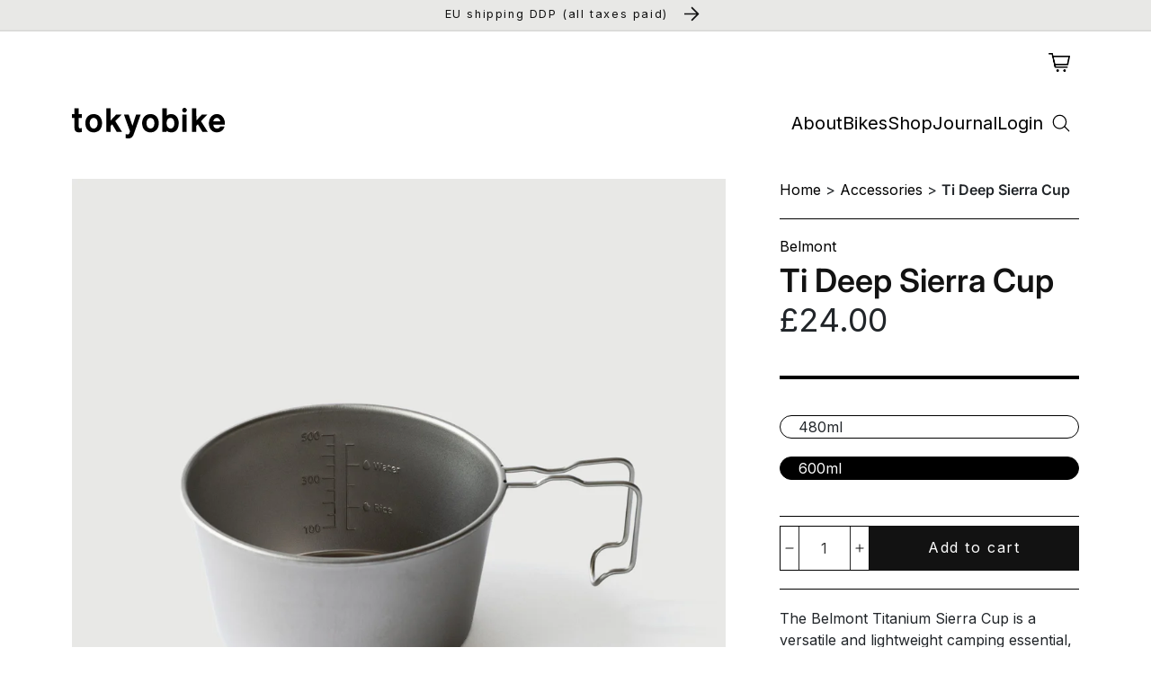

--- FILE ---
content_type: text/html; charset=utf-8
request_url: https://tokyobike.co.uk/products/titanium-sherra-cup-deep-1
body_size: 48018
content:
<!doctype html>
<html class="no-js" lang="en">
  <head>
    <meta charset="utf-8">
    <meta http-equiv="X-UA-Compatible" content="IE=edge">
    <meta name="viewport" content="width=device-width,initial-scale=1">
    <meta name="theme-color" content="">
    <link rel="canonical" href="https://tokyobike.co.uk/products/titanium-sherra-cup-deep-1">
    <link rel="preconnect" href="https://cdn.shopify.com" crossorigin><link rel="preconnect" href="https://fonts.shopifycdn.com" crossorigin><title>
      Ti Deep Sierra Cup
 &ndash; tokyobike London</title>

    
      <meta name="description" content="The Belmont Titanium Sierra Cup is a versatile and lightweight camping essential, perfect for cooking, eating, and drinking. Its durable titanium construction allows it to be used directly over a fire. The innovative &quot;REST&quot; handle design features a notch to securely hold chopsticks, forks, or spoons, solving the common">
    

    

<meta property="og:site_name" content="tokyobike London">
<meta property="og:url" content="https://tokyobike.co.uk/products/titanium-sherra-cup-deep-1">
<meta property="og:title" content="Ti Deep Sierra Cup">
<meta property="og:type" content="product">
<meta property="og:description" content="The Belmont Titanium Sierra Cup is a versatile and lightweight camping essential, perfect for cooking, eating, and drinking. Its durable titanium construction allows it to be used directly over a fire. The innovative &quot;REST&quot; handle design features a notch to securely hold chopsticks, forks, or spoons, solving the common"><meta property="og:image" content="http://tokyobike.co.uk/cdn/shop/files/BL8A6511.jpg?v=1721404505">
  <meta property="og:image:secure_url" content="https://tokyobike.co.uk/cdn/shop/files/BL8A6511.jpg?v=1721404505">
  <meta property="og:image:width" content="2500">
  <meta property="og:image:height" content="2500"><meta property="og:price:amount" content="22.00">
  <meta property="og:price:currency" content="GBP"><meta name="twitter:card" content="summary_large_image">
<meta name="twitter:title" content="Ti Deep Sierra Cup">
<meta name="twitter:description" content="The Belmont Titanium Sierra Cup is a versatile and lightweight camping essential, perfect for cooking, eating, and drinking. Its durable titanium construction allows it to be used directly over a fire. The innovative &quot;REST&quot; handle design features a notch to securely hold chopsticks, forks, or spoons, solving the common">


    <script src="//tokyobike.co.uk/cdn/shop/t/2/assets/global.js?v=86036197167377689751672057252" defer="defer"></script>
    <script>window.performance && window.performance.mark && window.performance.mark('shopify.content_for_header.start');</script><meta name="google-site-verification" content="gbnfmi2AdRkVTk5IKsBHFDa1NZo_b9wy4p6GbKotEGk">
<meta name="facebook-domain-verification" content="3pkr0xhm9dfv0n8hct2zzm85eqlkdq">
<meta id="shopify-digital-wallet" name="shopify-digital-wallet" content="/60736798859/digital_wallets/dialog">
<meta name="shopify-checkout-api-token" content="cf54a6fff9f88ba329d7cb41119f6b8f">
<link rel="alternate" type="application/json+oembed" href="https://tokyobike.co.uk/products/titanium-sherra-cup-deep-1.oembed">
<script async="async" src="/checkouts/internal/preloads.js?locale=en-GB"></script>
<link rel="preconnect" href="https://shop.app" crossorigin="anonymous">
<script async="async" src="https://shop.app/checkouts/internal/preloads.js?locale=en-GB&shop_id=60736798859" crossorigin="anonymous"></script>
<script id="apple-pay-shop-capabilities" type="application/json">{"shopId":60736798859,"countryCode":"GB","currencyCode":"GBP","merchantCapabilities":["supports3DS"],"merchantId":"gid:\/\/shopify\/Shop\/60736798859","merchantName":"tokyobike London","requiredBillingContactFields":["postalAddress","email","phone"],"requiredShippingContactFields":["postalAddress","email","phone"],"shippingType":"shipping","supportedNetworks":["visa","maestro","masterCard","amex","discover","elo"],"total":{"type":"pending","label":"tokyobike London","amount":"1.00"},"shopifyPaymentsEnabled":true,"supportsSubscriptions":true}</script>
<script id="shopify-features" type="application/json">{"accessToken":"cf54a6fff9f88ba329d7cb41119f6b8f","betas":["rich-media-storefront-analytics"],"domain":"tokyobike.co.uk","predictiveSearch":true,"shopId":60736798859,"locale":"en"}</script>
<script>var Shopify = Shopify || {};
Shopify.shop = "tokyobikelondon.myshopify.com";
Shopify.locale = "en";
Shopify.currency = {"active":"GBP","rate":"1.0"};
Shopify.country = "GB";
Shopify.theme = {"name":"Tokyobike Custom","id":128061407371,"schema_name":"Dawn","schema_version":"7.0.1","theme_store_id":887,"role":"main"};
Shopify.theme.handle = "null";
Shopify.theme.style = {"id":null,"handle":null};
Shopify.cdnHost = "tokyobike.co.uk/cdn";
Shopify.routes = Shopify.routes || {};
Shopify.routes.root = "/";</script>
<script type="module">!function(o){(o.Shopify=o.Shopify||{}).modules=!0}(window);</script>
<script>!function(o){function n(){var o=[];function n(){o.push(Array.prototype.slice.apply(arguments))}return n.q=o,n}var t=o.Shopify=o.Shopify||{};t.loadFeatures=n(),t.autoloadFeatures=n()}(window);</script>
<script>
  window.ShopifyPay = window.ShopifyPay || {};
  window.ShopifyPay.apiHost = "shop.app\/pay";
  window.ShopifyPay.redirectState = null;
</script>
<script id="shop-js-analytics" type="application/json">{"pageType":"product"}</script>
<script defer="defer" async type="module" src="//tokyobike.co.uk/cdn/shopifycloud/shop-js/modules/v2/client.init-shop-cart-sync_C5BV16lS.en.esm.js"></script>
<script defer="defer" async type="module" src="//tokyobike.co.uk/cdn/shopifycloud/shop-js/modules/v2/chunk.common_CygWptCX.esm.js"></script>
<script type="module">
  await import("//tokyobike.co.uk/cdn/shopifycloud/shop-js/modules/v2/client.init-shop-cart-sync_C5BV16lS.en.esm.js");
await import("//tokyobike.co.uk/cdn/shopifycloud/shop-js/modules/v2/chunk.common_CygWptCX.esm.js");

  window.Shopify.SignInWithShop?.initShopCartSync?.({"fedCMEnabled":true,"windoidEnabled":true});

</script>
<script>
  window.Shopify = window.Shopify || {};
  if (!window.Shopify.featureAssets) window.Shopify.featureAssets = {};
  window.Shopify.featureAssets['shop-js'] = {"shop-cart-sync":["modules/v2/client.shop-cart-sync_ZFArdW7E.en.esm.js","modules/v2/chunk.common_CygWptCX.esm.js"],"init-fed-cm":["modules/v2/client.init-fed-cm_CmiC4vf6.en.esm.js","modules/v2/chunk.common_CygWptCX.esm.js"],"shop-button":["modules/v2/client.shop-button_tlx5R9nI.en.esm.js","modules/v2/chunk.common_CygWptCX.esm.js"],"shop-cash-offers":["modules/v2/client.shop-cash-offers_DOA2yAJr.en.esm.js","modules/v2/chunk.common_CygWptCX.esm.js","modules/v2/chunk.modal_D71HUcav.esm.js"],"init-windoid":["modules/v2/client.init-windoid_sURxWdc1.en.esm.js","modules/v2/chunk.common_CygWptCX.esm.js"],"shop-toast-manager":["modules/v2/client.shop-toast-manager_ClPi3nE9.en.esm.js","modules/v2/chunk.common_CygWptCX.esm.js"],"init-shop-email-lookup-coordinator":["modules/v2/client.init-shop-email-lookup-coordinator_B8hsDcYM.en.esm.js","modules/v2/chunk.common_CygWptCX.esm.js"],"init-shop-cart-sync":["modules/v2/client.init-shop-cart-sync_C5BV16lS.en.esm.js","modules/v2/chunk.common_CygWptCX.esm.js"],"avatar":["modules/v2/client.avatar_BTnouDA3.en.esm.js"],"pay-button":["modules/v2/client.pay-button_FdsNuTd3.en.esm.js","modules/v2/chunk.common_CygWptCX.esm.js"],"init-customer-accounts":["modules/v2/client.init-customer-accounts_DxDtT_ad.en.esm.js","modules/v2/client.shop-login-button_C5VAVYt1.en.esm.js","modules/v2/chunk.common_CygWptCX.esm.js","modules/v2/chunk.modal_D71HUcav.esm.js"],"init-shop-for-new-customer-accounts":["modules/v2/client.init-shop-for-new-customer-accounts_ChsxoAhi.en.esm.js","modules/v2/client.shop-login-button_C5VAVYt1.en.esm.js","modules/v2/chunk.common_CygWptCX.esm.js","modules/v2/chunk.modal_D71HUcav.esm.js"],"shop-login-button":["modules/v2/client.shop-login-button_C5VAVYt1.en.esm.js","modules/v2/chunk.common_CygWptCX.esm.js","modules/v2/chunk.modal_D71HUcav.esm.js"],"init-customer-accounts-sign-up":["modules/v2/client.init-customer-accounts-sign-up_CPSyQ0Tj.en.esm.js","modules/v2/client.shop-login-button_C5VAVYt1.en.esm.js","modules/v2/chunk.common_CygWptCX.esm.js","modules/v2/chunk.modal_D71HUcav.esm.js"],"shop-follow-button":["modules/v2/client.shop-follow-button_Cva4Ekp9.en.esm.js","modules/v2/chunk.common_CygWptCX.esm.js","modules/v2/chunk.modal_D71HUcav.esm.js"],"checkout-modal":["modules/v2/client.checkout-modal_BPM8l0SH.en.esm.js","modules/v2/chunk.common_CygWptCX.esm.js","modules/v2/chunk.modal_D71HUcav.esm.js"],"lead-capture":["modules/v2/client.lead-capture_Bi8yE_yS.en.esm.js","modules/v2/chunk.common_CygWptCX.esm.js","modules/v2/chunk.modal_D71HUcav.esm.js"],"shop-login":["modules/v2/client.shop-login_D6lNrXab.en.esm.js","modules/v2/chunk.common_CygWptCX.esm.js","modules/v2/chunk.modal_D71HUcav.esm.js"],"payment-terms":["modules/v2/client.payment-terms_CZxnsJam.en.esm.js","modules/v2/chunk.common_CygWptCX.esm.js","modules/v2/chunk.modal_D71HUcav.esm.js"]};
</script>
<script id="__st">var __st={"a":60736798859,"offset":0,"reqid":"857d4854-6339-44e1-818e-d0c3ffb4054d-1768610100","pageurl":"tokyobike.co.uk\/products\/titanium-sherra-cup-deep-1","u":"8e46306eb377","p":"product","rtyp":"product","rid":7478528475275};</script>
<script>window.ShopifyPaypalV4VisibilityTracking = true;</script>
<script id="captcha-bootstrap">!function(){'use strict';const t='contact',e='account',n='new_comment',o=[[t,t],['blogs',n],['comments',n],[t,'customer']],c=[[e,'customer_login'],[e,'guest_login'],[e,'recover_customer_password'],[e,'create_customer']],r=t=>t.map((([t,e])=>`form[action*='/${t}']:not([data-nocaptcha='true']) input[name='form_type'][value='${e}']`)).join(','),a=t=>()=>t?[...document.querySelectorAll(t)].map((t=>t.form)):[];function s(){const t=[...o],e=r(t);return a(e)}const i='password',u='form_key',d=['recaptcha-v3-token','g-recaptcha-response','h-captcha-response',i],f=()=>{try{return window.sessionStorage}catch{return}},m='__shopify_v',_=t=>t.elements[u];function p(t,e,n=!1){try{const o=window.sessionStorage,c=JSON.parse(o.getItem(e)),{data:r}=function(t){const{data:e,action:n}=t;return t[m]||n?{data:e,action:n}:{data:t,action:n}}(c);for(const[e,n]of Object.entries(r))t.elements[e]&&(t.elements[e].value=n);n&&o.removeItem(e)}catch(o){console.error('form repopulation failed',{error:o})}}const l='form_type',E='cptcha';function T(t){t.dataset[E]=!0}const w=window,h=w.document,L='Shopify',v='ce_forms',y='captcha';let A=!1;((t,e)=>{const n=(g='f06e6c50-85a8-45c8-87d0-21a2b65856fe',I='https://cdn.shopify.com/shopifycloud/storefront-forms-hcaptcha/ce_storefront_forms_captcha_hcaptcha.v1.5.2.iife.js',D={infoText:'Protected by hCaptcha',privacyText:'Privacy',termsText:'Terms'},(t,e,n)=>{const o=w[L][v],c=o.bindForm;if(c)return c(t,g,e,D).then(n);var r;o.q.push([[t,g,e,D],n]),r=I,A||(h.body.append(Object.assign(h.createElement('script'),{id:'captcha-provider',async:!0,src:r})),A=!0)});var g,I,D;w[L]=w[L]||{},w[L][v]=w[L][v]||{},w[L][v].q=[],w[L][y]=w[L][y]||{},w[L][y].protect=function(t,e){n(t,void 0,e),T(t)},Object.freeze(w[L][y]),function(t,e,n,w,h,L){const[v,y,A,g]=function(t,e,n){const i=e?o:[],u=t?c:[],d=[...i,...u],f=r(d),m=r(i),_=r(d.filter((([t,e])=>n.includes(e))));return[a(f),a(m),a(_),s()]}(w,h,L),I=t=>{const e=t.target;return e instanceof HTMLFormElement?e:e&&e.form},D=t=>v().includes(t);t.addEventListener('submit',(t=>{const e=I(t);if(!e)return;const n=D(e)&&!e.dataset.hcaptchaBound&&!e.dataset.recaptchaBound,o=_(e),c=g().includes(e)&&(!o||!o.value);(n||c)&&t.preventDefault(),c&&!n&&(function(t){try{if(!f())return;!function(t){const e=f();if(!e)return;const n=_(t);if(!n)return;const o=n.value;o&&e.removeItem(o)}(t);const e=Array.from(Array(32),(()=>Math.random().toString(36)[2])).join('');!function(t,e){_(t)||t.append(Object.assign(document.createElement('input'),{type:'hidden',name:u})),t.elements[u].value=e}(t,e),function(t,e){const n=f();if(!n)return;const o=[...t.querySelectorAll(`input[type='${i}']`)].map((({name:t})=>t)),c=[...d,...o],r={};for(const[a,s]of new FormData(t).entries())c.includes(a)||(r[a]=s);n.setItem(e,JSON.stringify({[m]:1,action:t.action,data:r}))}(t,e)}catch(e){console.error('failed to persist form',e)}}(e),e.submit())}));const S=(t,e)=>{t&&!t.dataset[E]&&(n(t,e.some((e=>e===t))),T(t))};for(const o of['focusin','change'])t.addEventListener(o,(t=>{const e=I(t);D(e)&&S(e,y())}));const B=e.get('form_key'),M=e.get(l),P=B&&M;t.addEventListener('DOMContentLoaded',(()=>{const t=y();if(P)for(const e of t)e.elements[l].value===M&&p(e,B);[...new Set([...A(),...v().filter((t=>'true'===t.dataset.shopifyCaptcha))])].forEach((e=>S(e,t)))}))}(h,new URLSearchParams(w.location.search),n,t,e,['guest_login'])})(!0,!0)}();</script>
<script integrity="sha256-4kQ18oKyAcykRKYeNunJcIwy7WH5gtpwJnB7kiuLZ1E=" data-source-attribution="shopify.loadfeatures" defer="defer" src="//tokyobike.co.uk/cdn/shopifycloud/storefront/assets/storefront/load_feature-a0a9edcb.js" crossorigin="anonymous"></script>
<script crossorigin="anonymous" defer="defer" src="//tokyobike.co.uk/cdn/shopifycloud/storefront/assets/shopify_pay/storefront-65b4c6d7.js?v=20250812"></script>
<script data-source-attribution="shopify.dynamic_checkout.dynamic.init">var Shopify=Shopify||{};Shopify.PaymentButton=Shopify.PaymentButton||{isStorefrontPortableWallets:!0,init:function(){window.Shopify.PaymentButton.init=function(){};var t=document.createElement("script");t.src="https://tokyobike.co.uk/cdn/shopifycloud/portable-wallets/latest/portable-wallets.en.js",t.type="module",document.head.appendChild(t)}};
</script>
<script data-source-attribution="shopify.dynamic_checkout.buyer_consent">
  function portableWalletsHideBuyerConsent(e){var t=document.getElementById("shopify-buyer-consent"),n=document.getElementById("shopify-subscription-policy-button");t&&n&&(t.classList.add("hidden"),t.setAttribute("aria-hidden","true"),n.removeEventListener("click",e))}function portableWalletsShowBuyerConsent(e){var t=document.getElementById("shopify-buyer-consent"),n=document.getElementById("shopify-subscription-policy-button");t&&n&&(t.classList.remove("hidden"),t.removeAttribute("aria-hidden"),n.addEventListener("click",e))}window.Shopify?.PaymentButton&&(window.Shopify.PaymentButton.hideBuyerConsent=portableWalletsHideBuyerConsent,window.Shopify.PaymentButton.showBuyerConsent=portableWalletsShowBuyerConsent);
</script>
<script data-source-attribution="shopify.dynamic_checkout.cart.bootstrap">document.addEventListener("DOMContentLoaded",(function(){function t(){return document.querySelector("shopify-accelerated-checkout-cart, shopify-accelerated-checkout")}if(t())Shopify.PaymentButton.init();else{new MutationObserver((function(e,n){t()&&(Shopify.PaymentButton.init(),n.disconnect())})).observe(document.body,{childList:!0,subtree:!0})}}));
</script>
<script id='scb4127' type='text/javascript' async='' src='https://tokyobike.co.uk/cdn/shopifycloud/privacy-banner/storefront-banner.js'></script><link id="shopify-accelerated-checkout-styles" rel="stylesheet" media="screen" href="https://tokyobike.co.uk/cdn/shopifycloud/portable-wallets/latest/accelerated-checkout-backwards-compat.css" crossorigin="anonymous">
<style id="shopify-accelerated-checkout-cart">
        #shopify-buyer-consent {
  margin-top: 1em;
  display: inline-block;
  width: 100%;
}

#shopify-buyer-consent.hidden {
  display: none;
}

#shopify-subscription-policy-button {
  background: none;
  border: none;
  padding: 0;
  text-decoration: underline;
  font-size: inherit;
  cursor: pointer;
}

#shopify-subscription-policy-button::before {
  box-shadow: none;
}

      </style>

<script>window.performance && window.performance.mark && window.performance.mark('shopify.content_for_header.end');</script>


    <style data-shopify>
      @font-face {
  font-family: Inter;
  font-weight: 400;
  font-style: normal;
  font-display: swap;
  src: url("//tokyobike.co.uk/cdn/fonts/inter/inter_n4.b2a3f24c19b4de56e8871f609e73ca7f6d2e2bb9.woff2") format("woff2"),
       url("//tokyobike.co.uk/cdn/fonts/inter/inter_n4.af8052d517e0c9ffac7b814872cecc27ae1fa132.woff") format("woff");
}

      @font-face {
  font-family: Inter;
  font-weight: 700;
  font-style: normal;
  font-display: swap;
  src: url("//tokyobike.co.uk/cdn/fonts/inter/inter_n7.02711e6b374660cfc7915d1afc1c204e633421e4.woff2") format("woff2"),
       url("//tokyobike.co.uk/cdn/fonts/inter/inter_n7.6dab87426f6b8813070abd79972ceaf2f8d3b012.woff") format("woff");
}

      @font-face {
  font-family: Inter;
  font-weight: 400;
  font-style: italic;
  font-display: swap;
  src: url("//tokyobike.co.uk/cdn/fonts/inter/inter_i4.feae1981dda792ab80d117249d9c7e0f1017e5b3.woff2") format("woff2"),
       url("//tokyobike.co.uk/cdn/fonts/inter/inter_i4.62773b7113d5e5f02c71486623cf828884c85c6e.woff") format("woff");
}

      @font-face {
  font-family: Inter;
  font-weight: 700;
  font-style: italic;
  font-display: swap;
  src: url("//tokyobike.co.uk/cdn/fonts/inter/inter_i7.b377bcd4cc0f160622a22d638ae7e2cd9b86ea4c.woff2") format("woff2"),
       url("//tokyobike.co.uk/cdn/fonts/inter/inter_i7.7c69a6a34e3bb44fcf6f975857e13b9a9b25beb4.woff") format("woff");
}

      @font-face {
  font-family: Inter;
  font-weight: 600;
  font-style: normal;
  font-display: swap;
  src: url("//tokyobike.co.uk/cdn/fonts/inter/inter_n6.771af0474a71b3797eb38f3487d6fb79d43b6877.woff2") format("woff2"),
       url("//tokyobike.co.uk/cdn/fonts/inter/inter_n6.88c903d8f9e157d48b73b7777d0642925bcecde7.woff") format("woff");
}

      @font-face {
  font-family: Inter;
  font-weight: 700;
  font-style: normal;
  font-display: swap;
  src: url("//tokyobike.co.uk/cdn/fonts/inter/inter_n7.02711e6b374660cfc7915d1afc1c204e633421e4.woff2") format("woff2"),
       url("//tokyobike.co.uk/cdn/fonts/inter/inter_n7.6dab87426f6b8813070abd79972ceaf2f8d3b012.woff") format("woff");
}


      :root {
        --font-body-family: Inter, sans-serif;
        --font-body-style: normal;
        --font-body-weight: 400;
        --font-body-weight-bold: 700;

        --font-subheading-family: Inter, sans-serif;
        --font-subheading-style: normal;
        --font-subheading-weight: 600;

        --font-heading-family: Inter, sans-serif;
        --font-heading-style: normal;
        --font-heading-weight: 700;

        --font-body-scale: 1.0;
        --font-subheading-scale: 1.0;
        --font-heading-scale: 1.0;

        --color-base-text: 18, 18, 18;
        --color-shadow: 18, 18, 18;
        --color-base-background-1: 255, 255, 255;
        --color-base-background-2: 243, 243, 243;
        --color-base-solid-button-labels: 255, 255, 255;
        --color-base-outline-button-labels: 18, 18, 18;
        --color-base-accent-1: 18, 18, 18;
        --color-base-accent-2: 51, 79, 180;
        --payment-terms-background-color: #ffffff;

        --gradient-base-background-1: #ffffff;
        --gradient-base-background-2: #f3f3f3;
        --gradient-base-accent-1: #121212;
        --gradient-base-accent-2: #334fb4;

        --media-padding: px;
        --media-border-opacity: 0.05;
        --media-border-width: 1px;
        --media-radius: 0px;
        --media-shadow-opacity: 0.0;
        --media-shadow-horizontal-offset: 0px;
        --media-shadow-vertical-offset: 4px;
        --media-shadow-blur-radius: 5px;
        --media-shadow-visible: 0;

        --page-width: 100rem;
        --page-width-margin: 0rem;

        --product-card-image-padding: 0.0rem;
        --product-card-corner-radius: 0.0rem;
        --product-card-text-alignment: left;
        --product-card-border-width: 0.0rem;
        --product-card-border-opacity: 0.1;
        --product-card-shadow-opacity: 0.0;
        --product-card-shadow-visible: 0;
        --product-card-shadow-horizontal-offset: 0.0rem;
        --product-card-shadow-vertical-offset: 0.4rem;
        --product-card-shadow-blur-radius: 0.5rem;

        --collection-card-image-padding: 0.0rem;
        --collection-card-corner-radius: 0.0rem;
        --collection-card-text-alignment: left;
        --collection-card-border-width: 0.0rem;
        --collection-card-border-opacity: 0.1;
        --collection-card-shadow-opacity: 0.0;
        --collection-card-shadow-visible: 0;
        --collection-card-shadow-horizontal-offset: 0.0rem;
        --collection-card-shadow-vertical-offset: 0.4rem;
        --collection-card-shadow-blur-radius: 0.5rem;

        --blog-card-image-padding: 0.0rem;
        --blog-card-corner-radius: 0.0rem;
        --blog-card-text-alignment: left;
        --blog-card-border-width: 0.0rem;
        --blog-card-border-opacity: 0.1;
        --blog-card-shadow-opacity: 0.0;
        --blog-card-shadow-visible: 0;
        --blog-card-shadow-horizontal-offset: 0.0rem;
        --blog-card-shadow-vertical-offset: 0.4rem;
        --blog-card-shadow-blur-radius: 0.5rem;

        --badge-corner-radius: 4.0rem;

        --popup-border-width: 1px;
        --popup-border-opacity: 0.1;
        --popup-corner-radius: 0px;
        --popup-shadow-opacity: 0.0;
        --popup-shadow-horizontal-offset: 0px;
        --popup-shadow-vertical-offset: 4px;
        --popup-shadow-blur-radius: 5px;

        --drawer-border-width: 1px;
        --drawer-border-opacity: 0.1;
        --drawer-shadow-opacity: 0.0;
        --drawer-shadow-horizontal-offset: 0px;
        --drawer-shadow-vertical-offset: 4px;
        --drawer-shadow-blur-radius: 5px;

        --spacing-sections-desktop: 0px;
        --spacing-sections-mobile: 0px;

        --grid-desktop-vertical-spacing: 8px;
        --grid-desktop-horizontal-spacing: 8px;
        --grid-mobile-vertical-spacing: 4px;
        --grid-mobile-horizontal-spacing: 4px;

        --text-boxes-border-opacity: 0.1;
        --text-boxes-border-width: 0px;
        --text-boxes-radius: 0px;
        --text-boxes-shadow-opacity: 0.0;
        --text-boxes-shadow-visible: 0;
        --text-boxes-shadow-horizontal-offset: 0px;
        --text-boxes-shadow-vertical-offset: 4px;
        --text-boxes-shadow-blur-radius: 5px;

        --buttons-radius: 0px;
        --buttons-radius-outset: 0px;
        --buttons-border-width: 1px;
        --buttons-border-opacity: 1.0;
        --buttons-shadow-opacity: 0.0;
        --buttons-shadow-visible: 0;
        --buttons-shadow-horizontal-offset: 0px;
        --buttons-shadow-vertical-offset: 4px;
        --buttons-shadow-blur-radius: 5px;
        --buttons-border-offset: 0px;

        --inputs-radius: 0px;
        --inputs-border-width: 1px;
        --inputs-border-opacity: 0.55;
        --inputs-shadow-opacity: 0.0;
        --inputs-shadow-horizontal-offset: 0px;
        --inputs-margin-offset: 0px;
        --inputs-shadow-vertical-offset: 4px;
        --inputs-shadow-blur-radius: 5px;
        --inputs-radius-outset: 0px;

        --variant-pills-radius: 40px;
        --variant-pills-border-width: 1px;
        --variant-pills-border-opacity: 0.55;
        --variant-pills-shadow-opacity: 0.0;
        --variant-pills-shadow-horizontal-offset: 0px;
        --variant-pills-shadow-vertical-offset: 4px;
        --variant-pills-shadow-blur-radius: 5px;
      }

      *,
      *::before,
      *::after {
        box-sizing: inherit;
      }

      html {
        box-sizing: border-box;
        /* font-size: calc(var(--font-body-scale) * 62.5%); */
        height: 100%;
      }

      body {
        display: grid;
        grid-template-rows: auto auto 1fr auto;
        grid-template-columns: 100%;
        min-height: 100%;
        margin: 0;
        font-size: 1rem;
        letter-spacing: 0;
        font-family: var(--font-body-family) !important;
        /* line-height: calc(1 + 0.8 / var(--font-body-scale));
        font-style: var(--font-body-style);
        font-weight: var(--font-body-weight); */
      }

      /* @media screen and (min-width: 750px) {
        body {
          font-size: 1.6rem;
        }
      } */
    </style>

    <link href="//tokyobike.co.uk/cdn/shop/t/2/assets/base.css?v=118009251900077369981677235649" rel="stylesheet" type="text/css" media="all" />
    <link href="//tokyobike.co.uk/cdn/shop/t/2/assets/swiper.css?v=81103009544615329411672312209" rel="stylesheet" type="text/css" media="all" />
    <link href="//tokyobike.co.uk/cdn/shop/t/2/assets/tokyobike-london-base.css?v=36983688979392104491712577853" rel="stylesheet" type="text/css" media="all" />
<link rel="preload" as="font" href="//tokyobike.co.uk/cdn/fonts/inter/inter_n4.b2a3f24c19b4de56e8871f609e73ca7f6d2e2bb9.woff2" type="font/woff2" crossorigin><link rel="preload" as="font" href="//tokyobike.co.uk/cdn/fonts/inter/inter_n6.771af0474a71b3797eb38f3487d6fb79d43b6877.woff2" type="font/woff2" crossorigin><link rel="preload" as="font" href="//tokyobike.co.uk/cdn/fonts/inter/inter_n7.02711e6b374660cfc7915d1afc1c204e633421e4.woff2" type="font/woff2" crossorigin><link
        rel="stylesheet"
        href="//tokyobike.co.uk/cdn/shop/t/2/assets/component-predictive-search.css?v=83512081251802922551664965157"
        media="print"
        onload="this.media='all'"
      ><script>
      document.documentElement.className = document.documentElement.className.replace('no-js', 'js');
      if (Shopify.designMode) {
        document.documentElement.classList.add('shopify-design-mode');
      }
    </script>
  <!-- BEGIN app block: shopify://apps/sami-b2b-lock/blocks/app-embed/8d86a3b4-97b3-44ab-adc1-ec01c5a89da9 -->
 


  <script>

    window.Samita = window.Samita || {}
    Samita.SamitaLocksAccessParams = Samita.SamitaLocksAccessParams || {}
    Samita.SamitaLocksAccessParams.settings =  {"general":{"price_atc":"plain_text","effect_button":"ripple","lock_image_url":"https://cdn.shopify.com/shopifycloud/web/assets/v1/vite/client/en/assets/ineligible404Illustration-DJzlZ34NTBCz.svg","collectFeedback":true,"limit_collections":false,"placeholder_message":true,"placeholder_templateLock":true},"template":{"text_color":"#000","btn_bg_color":"#7396a2","bg_placeholder":"#f3f3f3","btn_text_color":"#ffffff","bg_notification":"#fff","input_box_shadow":"#ccc","plain_text_color":"#230d0d","color_placeholder":"#000","button_priceAtc_bg":"#5487a0","input_passcode_color":"#000","button_priceAtc_color":"#fff","input_passcode_background":"#ffffff"}};
    Samita.SamitaLocksAccessParams.locks =  [{"access":1,"id":39632,"resources_conditional":{"ip":{"type":"whitelist","message":"This content is not available in your country","countries":[]},"type":["customers"],"customer":{"logic":[[{"type":"tagged_with","value":"b2b-customer"}]],"source":"rules","listManual":[]},"passcode":{"code":null,"message":null,"listCode":[]},"redirect":{"type":"login","modal":{"title":"Restricted Page","button":"Go to login","buttonUrl":"/account/login","description":"You need to log in to access this page"}},"secretLink":{"code":[],"links":[],"message":null,"resources":"products"}},"advanced":{"language":{"active":false,"languages":[]},"dateRange":{"active":false,"endDate":"2025-08-28T09:10:42.953Z","startDate":"2025-08-27T09:10:42.953Z"},"formRequestAccess":{"form":"default","title":"Request access","action":"request access!","active":false,"message":"You do not have access right?","shortcode":null}},"resources_lock":{"url":"/collections/b2b-catalogue","page":[],"type":"url","blogs":{"active":"blogs","selectedBlogs":[],"selectedArticles":[]},"exclude":{"url":[],"active":false},"setting":["all"],"hideList":false,"products":[],"variants":[],"PreviewLink":"tokyobikelondon.myshopify.com/collections/b2b-catalogue","collections":[],"grandAccess":{"time":1,"interval":"hour"},"limitProduct":"manual","allowHomePage":true,"excludeProduct":{"list":[],"active":false}},"status":1}];
    Samita.SamitaLocksAccessParams.themeStoreId = Shopify.theme.theme_store_id;
    Samita.SamitaLocksAccessParams.ShopUrl = Shopify.shop;
    Samita.SamitaLocksAccessParams.features =  {"conditions_specific_products":-1,"isCreateAbleLock":true,"number_lock_to_add":-1,"login_to_view_products":true,"login_to_view_pages":true,"login_to_view_urls":true,"login_to_view_blogs":true,"login_to_view_collections":true,"login_to_view_whole_websites":true,"password_protect_pages_with_locks":true,"add_multiple_passcode":true,"secret_link_view_page":true,"exclude_specific_URLs":true,"login_view_price":true,"hide_product_and_collection":true,"hide_add_to_cart_price_and_btn":true,"redirect_to_any_page_url":true,"hide_price_on_gg_search":true,"select_blog_article_to_lock":true,"select_customer_for_lock":true,"exclude_product":true,"request_access":true,"integrateApp":true,"date_range":true,"country_restriction":true,"available_languages":true,"lock_variants":true,"checkout_lock":true};
    Samita.SamitaLocksAccessParams.themeInfo  = [{"id":128061374603,"name":"Dawn Initial","role":"unpublished","theme_store_id":887,"selected":false,"theme_name":"Dawn","theme_version":"7.0.1"},{"id":133460131979,"name":"Backup 12 Jun 2024","role":"unpublished","theme_store_id":887,"selected":false,"theme_name":"Dawn","theme_version":"7.0.1"},{"id":177671700853,"name":"Tokyobike Custom (Klaviyo integration)","role":"unpublished","theme_store_id":887,"selected":false,"theme_name":"Dawn","theme_version":"7.0.1"},{"id":179258196341,"name":"Tokyobike - B2B stock (17 Sep)","role":"unpublished","theme_store_id":887,"selected":false,"theme_name":"Dawn","theme_version":"7.0.1"},{"id":179713638773,"name":"B2B EU Features","role":"unpublished","theme_store_id":887,"selected":false,"theme_name":"Dawn","theme_version":"7.0.1"},{"id":180007338357,"name":"Tokyobike - Accordion test","role":"unpublished","theme_store_id":887,"selected":false,"theme_name":"Dawn","theme_version":"7.0.1"},{"id":182922805621,"name":"Tokyobike - Article Search (23 Oct 2025)","role":"unpublished","theme_store_id":887,"selected":false,"theme_name":"Dawn","theme_version":"7.0.1"},{"id":128061407371,"name":"Tokyobike Custom","role":"main","theme_store_id":887,"selected":true,"theme_name":"Dawn","theme_version":"7.0.1"},{"id":128622362763,"name":"NEVER DELETE - Theme for Bloggle app","role":"unpublished","theme_store_id":null,"selected":false},{"id":128715686027,"name":"Dawn fresh","role":"unpublished","theme_store_id":887,"selected":false,"theme_name":"Dawn","theme_version":"8.0.1"},{"id":128877133963,"name":"DEV","role":"unpublished","theme_store_id":887,"selected":false,"theme_name":"Dawn","theme_version":"7.0.1"}];
    Samita.SamitaLocksAccessParams.appUrl = "https:\/\/lock.samita.io";
    Samita.SamitaLocksAccessParams.selector = {"theme_store_id":887,"theme_name":"Dawn","product":{"price":"div[id*='price-template']","btnAtc":".product-form__buttons button.product-form__submit","mainContent":"main#MainContent"},"collection":{"productSelector":"ul.grid.product-grid li.grid__item, div#gf-products > div","collectionSelect":"li.collection-list__item.grid__item","price":".card-information .price, .spf-product-card__price-wrapper","btnAtc":"form.spf-product__form"},"searchPage":{"productSelector":"ul.grid.product-grid li.grid__item","price":".card-information .price","btnAtc":""},"otherPage":{"productSelector":"ul.grid.product-grid li.grid__item","price":".card-information .price","collectionSelect":"li.collection-list__item"},"index":{"productSelector":"ul.grid.product-grid li.grid__item","collectionSelect":".collection-list .collection-list__item","price":".card-information .price","btnAtc":""}};
    Samita.SamitaLocksAccessParams.translation = {"default":{"general":{"Back":"Back","Submit":"Submit","Enter_passcode":"Enter passcode","Passcode_empty":"Passcode cant be empty !!","secret_lock_atc":"You cannot see the add to cart of this product !!","title_linkScret":"The link is locked !!","customer_lock_atc":"Button add to cart has been lock !!","secret_lock_price":"You cannot see the price of this product !!","Login_to_see_price":"Login to see price","Passcode_incorrect":"Passcode is incorrect !!","customer_lock_price":"Price had been locked !!","Login_to_Add_to_cart":"Login to Add to cart","notification_linkScret":"resource accessible only with secret link","This_resource_has_been_locked":"This resource has been locked","please_enter_passcode_to_unlock":"Please enter your passcode to unlock this resource"}}};
    Samita.SamitaLocksAccessParams.locale = "en";
    Samita.SamitaLocksAccessParams.current_locale = "en";
    Samita.SamitaLocksAccessParams.ListHandle = [];
    Samita.SamitaLocksAccessParams.ProductsLoad = [];
    Samita.SamitaLocksAccessParams.proxy_url = "/apps/samita-lock"
    Samita.SamitaLocksAccessParams.tokenStorefrontSamiLock = "bd94220962efcaa64772e841d45ec6ef";

    if(window?.Shopify?.designMode){
        window.Samita.SamitaLocksAccessParams.locks = [];
    }

    
      document.querySelector('html').classList.add('smt-loadding');
    

    
    

    

    


    Samita.SamitaLocksAccessParams.product ={"id":7478528475275,"title":"Ti Deep Sierra Cup","handle":"titanium-sherra-cup-deep-1","description":"\u003cp\u003e\u003cmeta charset=\"utf-8\"\u003eThe Belmont Titanium Sierra Cup is a versatile and lightweight camping essential, perfect for cooking, eating, and drinking. Its durable titanium construction allows it to be used directly over a fire.\u003c\/p\u003e\n\u003cp\u003eThe innovative \"REST\" handle design features a notch to securely hold chopsticks, forks, or spoons, solving the common issue of where to place utensils during meals.\u003c\/p\u003e\n\u003cp\u003eThe cup also includes measurement markings inside, making it ideal for precise cooking. Compact and practical, this cup is perfect for minimalistic campers and backpackers who prioritize efficiency and convenience.\u003c\/p\u003e\n\u003cp\u003e\u003cbr\u003eMade in Japan\u003c\/p\u003e\n\u003c!----\u003e","published_at":"2024-07-19T11:54:55+01:00","created_at":"2024-06-25T12:22:03+01:00","vendor":"Belmont","type":"Lifestyle","tags":[],"price":2200,"price_min":2200,"price_max":2400,"available":true,"price_varies":true,"compare_at_price":null,"compare_at_price_min":0,"compare_at_price_max":0,"compare_at_price_varies":false,"variants":[{"id":42550321414283,"title":"480ml","option1":"480ml","option2":null,"option3":null,"sku":"BM-543","requires_shipping":true,"taxable":true,"featured_image":{"id":34673918181515,"product_id":7478528475275,"position":1,"created_at":"2024-07-19T16:55:03+01:00","updated_at":"2024-07-19T16:55:05+01:00","alt":null,"width":2500,"height":2500,"src":"\/\/tokyobike.co.uk\/cdn\/shop\/files\/BL8A6511.jpg?v=1721404505","variant_ids":[42550321414283]},"available":false,"name":"Ti Deep Sierra Cup - 480ml","public_title":"480ml","options":["480ml"],"price":2200,"weight":0,"compare_at_price":null,"inventory_management":"shopify","barcode":"4540095045433","featured_media":{"alt":null,"id":27110275612811,"position":1,"preview_image":{"aspect_ratio":1.0,"height":2500,"width":2500,"src":"\/\/tokyobike.co.uk\/cdn\/shop\/files\/BL8A6511.jpg?v=1721404505"}},"requires_selling_plan":false,"selling_plan_allocations":[]},{"id":42550321447051,"title":"600ml","option1":"600ml","option2":null,"option3":null,"sku":"BM-544","requires_shipping":true,"taxable":true,"featured_image":{"id":34673918279819,"product_id":7478528475275,"position":2,"created_at":"2024-07-19T16:55:03+01:00","updated_at":"2024-07-19T16:55:05+01:00","alt":null,"width":2500,"height":2500,"src":"\/\/tokyobike.co.uk\/cdn\/shop\/files\/BL8A6527.jpg?v=1721404505","variant_ids":[42550321447051]},"available":true,"name":"Ti Deep Sierra Cup - 600ml","public_title":"600ml","options":["600ml"],"price":2400,"weight":0,"compare_at_price":null,"inventory_management":"shopify","barcode":"4540095045440","featured_media":{"alt":null,"id":27110275678347,"position":2,"preview_image":{"aspect_ratio":1.0,"height":2500,"width":2500,"src":"\/\/tokyobike.co.uk\/cdn\/shop\/files\/BL8A6527.jpg?v=1721404505"}},"requires_selling_plan":false,"selling_plan_allocations":[]}],"images":["\/\/tokyobike.co.uk\/cdn\/shop\/files\/BL8A6511.jpg?v=1721404505","\/\/tokyobike.co.uk\/cdn\/shop\/files\/BL8A6527.jpg?v=1721404505","\/\/tokyobike.co.uk\/cdn\/shop\/files\/BL8A6520_94193559-52af-4cd1-897a-479c67a5004a.jpg?v=1721404505","\/\/tokyobike.co.uk\/cdn\/shop\/files\/BL8A6532.jpg?v=1721404505","\/\/tokyobike.co.uk\/cdn\/shop\/files\/BL8A6534.jpg?v=1721404505","\/\/tokyobike.co.uk\/cdn\/shop\/files\/BL8A6536.jpg?v=1721404505","\/\/tokyobike.co.uk\/cdn\/shop\/files\/TitaniumSherraCup_Deep-480-01.jpg?v=1721404524","\/\/tokyobike.co.uk\/cdn\/shop\/files\/TitaniumSherraCup_Deep-480-02.jpg?v=1721404524","\/\/tokyobike.co.uk\/cdn\/shop\/files\/TitaniumSherraCup_Deep-480-03.jpg?v=1721404524","\/\/tokyobike.co.uk\/cdn\/shop\/files\/TitaniumSherraCup_Deep-480-04.jpg?v=1721404524","\/\/tokyobike.co.uk\/cdn\/shop\/files\/TitaniumSherraCup_Deep-480-05.jpg?v=1721404524","\/\/tokyobike.co.uk\/cdn\/shop\/files\/TitaniumSherraCup_Deep-480-06.jpg?v=1721404524","\/\/tokyobike.co.uk\/cdn\/shop\/files\/BL8A6520_54335b78-11eb-4a63-9180-4b3618dd148a.jpg?v=1721404626","\/\/tokyobike.co.uk\/cdn\/shop\/files\/BL8A6524.jpg?v=1721404626","\/\/tokyobike.co.uk\/cdn\/shop\/files\/Wealdings-Campsite-08647-2.jpg?v=1721826162","\/\/tokyobike.co.uk\/cdn\/shop\/files\/Wealdings-Campsite-08653-2.jpg?v=1721826162","\/\/tokyobike.co.uk\/cdn\/shop\/files\/Wealdings-Campsite-08661-2.jpg?v=1721826162","\/\/tokyobike.co.uk\/cdn\/shop\/files\/TiSierraCup-09155_2c2ccadd-6549-4def-8dcf-ad547bda8378.jpg?v=1745060818"],"featured_image":"\/\/tokyobike.co.uk\/cdn\/shop\/files\/BL8A6511.jpg?v=1721404505","options":["Size"],"media":[{"alt":null,"id":27110275612811,"position":1,"preview_image":{"aspect_ratio":1.0,"height":2500,"width":2500,"src":"\/\/tokyobike.co.uk\/cdn\/shop\/files\/BL8A6511.jpg?v=1721404505"},"aspect_ratio":1.0,"height":2500,"media_type":"image","src":"\/\/tokyobike.co.uk\/cdn\/shop\/files\/BL8A6511.jpg?v=1721404505","width":2500},{"alt":null,"id":27110275678347,"position":2,"preview_image":{"aspect_ratio":1.0,"height":2500,"width":2500,"src":"\/\/tokyobike.co.uk\/cdn\/shop\/files\/BL8A6527.jpg?v=1721404505"},"aspect_ratio":1.0,"height":2500,"media_type":"image","src":"\/\/tokyobike.co.uk\/cdn\/shop\/files\/BL8A6527.jpg?v=1721404505","width":2500},{"alt":null,"id":27110275645579,"position":3,"preview_image":{"aspect_ratio":1.0,"height":2500,"width":2500,"src":"\/\/tokyobike.co.uk\/cdn\/shop\/files\/BL8A6520_94193559-52af-4cd1-897a-479c67a5004a.jpg?v=1721404505"},"aspect_ratio":1.0,"height":2500,"media_type":"image","src":"\/\/tokyobike.co.uk\/cdn\/shop\/files\/BL8A6520_94193559-52af-4cd1-897a-479c67a5004a.jpg?v=1721404505","width":2500},{"alt":null,"id":27110275711115,"position":4,"preview_image":{"aspect_ratio":1.0,"height":2500,"width":2500,"src":"\/\/tokyobike.co.uk\/cdn\/shop\/files\/BL8A6532.jpg?v=1721404505"},"aspect_ratio":1.0,"height":2500,"media_type":"image","src":"\/\/tokyobike.co.uk\/cdn\/shop\/files\/BL8A6532.jpg?v=1721404505","width":2500},{"alt":null,"id":27110275743883,"position":5,"preview_image":{"aspect_ratio":1.0,"height":2500,"width":2500,"src":"\/\/tokyobike.co.uk\/cdn\/shop\/files\/BL8A6534.jpg?v=1721404505"},"aspect_ratio":1.0,"height":2500,"media_type":"image","src":"\/\/tokyobike.co.uk\/cdn\/shop\/files\/BL8A6534.jpg?v=1721404505","width":2500},{"alt":null,"id":27110275776651,"position":6,"preview_image":{"aspect_ratio":1.0,"height":2500,"width":2500,"src":"\/\/tokyobike.co.uk\/cdn\/shop\/files\/BL8A6536.jpg?v=1721404505"},"aspect_ratio":1.0,"height":2500,"media_type":"image","src":"\/\/tokyobike.co.uk\/cdn\/shop\/files\/BL8A6536.jpg?v=1721404505","width":2500},{"alt":null,"id":26978939797643,"position":7,"preview_image":{"aspect_ratio":1.0,"height":1024,"width":1024,"src":"\/\/tokyobike.co.uk\/cdn\/shop\/files\/TitaniumSherraCup_Deep-480-01.jpg?v=1721404524"},"aspect_ratio":1.0,"height":1024,"media_type":"image","src":"\/\/tokyobike.co.uk\/cdn\/shop\/files\/TitaniumSherraCup_Deep-480-01.jpg?v=1721404524","width":1024},{"alt":null,"id":26978939830411,"position":8,"preview_image":{"aspect_ratio":1.0,"height":1024,"width":1024,"src":"\/\/tokyobike.co.uk\/cdn\/shop\/files\/TitaniumSherraCup_Deep-480-02.jpg?v=1721404524"},"aspect_ratio":1.0,"height":1024,"media_type":"image","src":"\/\/tokyobike.co.uk\/cdn\/shop\/files\/TitaniumSherraCup_Deep-480-02.jpg?v=1721404524","width":1024},{"alt":null,"id":26978939863179,"position":9,"preview_image":{"aspect_ratio":1.0,"height":1024,"width":1024,"src":"\/\/tokyobike.co.uk\/cdn\/shop\/files\/TitaniumSherraCup_Deep-480-03.jpg?v=1721404524"},"aspect_ratio":1.0,"height":1024,"media_type":"image","src":"\/\/tokyobike.co.uk\/cdn\/shop\/files\/TitaniumSherraCup_Deep-480-03.jpg?v=1721404524","width":1024},{"alt":null,"id":26978939895947,"position":10,"preview_image":{"aspect_ratio":1.0,"height":1024,"width":1024,"src":"\/\/tokyobike.co.uk\/cdn\/shop\/files\/TitaniumSherraCup_Deep-480-04.jpg?v=1721404524"},"aspect_ratio":1.0,"height":1024,"media_type":"image","src":"\/\/tokyobike.co.uk\/cdn\/shop\/files\/TitaniumSherraCup_Deep-480-04.jpg?v=1721404524","width":1024},{"alt":null,"id":26978961817739,"position":11,"preview_image":{"aspect_ratio":1.0,"height":2500,"width":2500,"src":"\/\/tokyobike.co.uk\/cdn\/shop\/files\/TitaniumSherraCup_Deep-480-05.jpg?v=1721404524"},"aspect_ratio":1.0,"height":2500,"media_type":"image","src":"\/\/tokyobike.co.uk\/cdn\/shop\/files\/TitaniumSherraCup_Deep-480-05.jpg?v=1721404524","width":2500},{"alt":null,"id":26978961850507,"position":12,"preview_image":{"aspect_ratio":1.0,"height":2500,"width":2500,"src":"\/\/tokyobike.co.uk\/cdn\/shop\/files\/TitaniumSherraCup_Deep-480-06.jpg?v=1721404524"},"aspect_ratio":1.0,"height":2500,"media_type":"image","src":"\/\/tokyobike.co.uk\/cdn\/shop\/files\/TitaniumSherraCup_Deep-480-06.jpg?v=1721404524","width":2500},{"alt":null,"id":27110280822923,"position":13,"preview_image":{"aspect_ratio":1.0,"height":2500,"width":2500,"src":"\/\/tokyobike.co.uk\/cdn\/shop\/files\/BL8A6520_54335b78-11eb-4a63-9180-4b3618dd148a.jpg?v=1721404626"},"aspect_ratio":1.0,"height":2500,"media_type":"image","src":"\/\/tokyobike.co.uk\/cdn\/shop\/files\/BL8A6520_54335b78-11eb-4a63-9180-4b3618dd148a.jpg?v=1721404626","width":2500},{"alt":null,"id":27110280855691,"position":14,"preview_image":{"aspect_ratio":1.0,"height":2500,"width":2500,"src":"\/\/tokyobike.co.uk\/cdn\/shop\/files\/BL8A6524.jpg?v=1721404626"},"aspect_ratio":1.0,"height":2500,"media_type":"image","src":"\/\/tokyobike.co.uk\/cdn\/shop\/files\/BL8A6524.jpg?v=1721404626","width":2500},{"alt":null,"id":27130883833995,"position":15,"preview_image":{"aspect_ratio":1.0,"height":2500,"width":2500,"src":"\/\/tokyobike.co.uk\/cdn\/shop\/files\/Wealdings-Campsite-08647-2.jpg?v=1721826162"},"aspect_ratio":1.0,"height":2500,"media_type":"image","src":"\/\/tokyobike.co.uk\/cdn\/shop\/files\/Wealdings-Campsite-08647-2.jpg?v=1721826162","width":2500},{"alt":null,"id":27130883866763,"position":16,"preview_image":{"aspect_ratio":1.0,"height":2500,"width":2500,"src":"\/\/tokyobike.co.uk\/cdn\/shop\/files\/Wealdings-Campsite-08653-2.jpg?v=1721826162"},"aspect_ratio":1.0,"height":2500,"media_type":"image","src":"\/\/tokyobike.co.uk\/cdn\/shop\/files\/Wealdings-Campsite-08653-2.jpg?v=1721826162","width":2500},{"alt":null,"id":27130883899531,"position":17,"preview_image":{"aspect_ratio":1.0,"height":2500,"width":2500,"src":"\/\/tokyobike.co.uk\/cdn\/shop\/files\/Wealdings-Campsite-08661-2.jpg?v=1721826162"},"aspect_ratio":1.0,"height":2500,"media_type":"image","src":"\/\/tokyobike.co.uk\/cdn\/shop\/files\/Wealdings-Campsite-08661-2.jpg?v=1721826162","width":2500},{"alt":null,"id":64353409532277,"position":18,"preview_image":{"aspect_ratio":1.0,"height":2500,"width":2500,"src":"\/\/tokyobike.co.uk\/cdn\/shop\/files\/TiSierraCup-09155_2c2ccadd-6549-4def-8dcf-ad547bda8378.jpg?v=1745060818"},"aspect_ratio":1.0,"height":2500,"media_type":"image","src":"\/\/tokyobike.co.uk\/cdn\/shop\/files\/TiSierraCup-09155_2c2ccadd-6549-4def-8dcf-ad547bda8378.jpg?v=1745060818","width":2500}],"requires_selling_plan":false,"selling_plan_groups":[],"content":"\u003cp\u003e\u003cmeta charset=\"utf-8\"\u003eThe Belmont Titanium Sierra Cup is a versatile and lightweight camping essential, perfect for cooking, eating, and drinking. Its durable titanium construction allows it to be used directly over a fire.\u003c\/p\u003e\n\u003cp\u003eThe innovative \"REST\" handle design features a notch to securely hold chopsticks, forks, or spoons, solving the common issue of where to place utensils during meals.\u003c\/p\u003e\n\u003cp\u003eThe cup also includes measurement markings inside, making it ideal for precise cooking. Compact and practical, this cup is perfect for minimalistic campers and backpackers who prioritize efficiency and convenience.\u003c\/p\u003e\n\u003cp\u003e\u003cbr\u003eMade in Japan\u003c\/p\u003e\n\u003c!----\u003e"};
    Samita.SamitaLocksAccessParams.product.collections = [281638731915,290425110667,290360819851,291322167435,705446969717,281638207627,284732719243,282677870731]
    

    
    
    
    Samita.SamitaLocksAccessParams.pageType = "product"
  </script>

  <style>
    html .lock__notificationTemplateWrapper{
      background: #fff !important;
    }

    html button#passcodebtn{
      background: #7396a2 !important;
      color: #ffffff !important;
    }

    html input#passcode{
      background: #ffffff !important;
      color: #000 !important;
      box-shadow:'0 0 10px 0'#ccc !important;
    }

    html input#passcode::placeholder{
      color: #000 !important;
      box-shadow:'0 0 10px 0'#ccc !important;
    }

    html button#backbtn{
      background: #7396a2 !important;
      color: #ffffff !important;
    }

    html .lock__placeholder{
      background: #f3f3f3 !important;
      color: #000 !important;
    }

    html .smt-plain-text{
      color: #230d0d !important;
      cursor:pointer;
    }

    html .smt-button{
      background: #5487a0 !important;
      color: #fff !important;
      cursor:pointer;
      padding: 10px 20px;
      border-radius: 5px;
      text-decoration: none !important;
    }

    html.smt-loadding{
      opacity:0 !important;
      visibility:hidden !important;
    }

    
    
  </style>

  

<!-- END app block --><!-- BEGIN app block: shopify://apps/sami-wholesale/blocks/app-embed-block/799b9db0-2c2b-4b20-8675-98acd123fbb2 --><style>.samita-ws-loading [samitaWS-cart-item-key],.samita-ws-loading [samitaWS-product-id],.samita-ws-loading [samitaWS-variant-id],.samita-ws-loading [samitaWS-cart-total-price],.samita-ws-loading [samitaWS-cart-total-discount],.samita-ws-loading [data-cart-item-regular-price],.samita-ws-loading [samitaWS-ajax-cart-subtotal],.samita-ws-loading [data-cart-subtotal],.samita-ws-loading [samitaws-product-price]{visibility:hidden;opacity:0}[samitaws-product-main-price="true"] [samitaws-product-price]{visibility:hidden;opacity:0}.samitaWS-original-checkout-button,.samitaWS-original-atc-button{visibility:hidden;opacity:0;display:none!important}.samita-ws-loading .shopify-payment-button .shopify-payment-button__button--unbranded{visibility:hidden;opacity:0;display:none!important}</style><script type="text/javascript">
    document.getElementsByTagName('html')[0].classList.add('samita-ws-loading', 'samita-ws-enable');
    window.addEventListener("samitaWSRenderWholesaleCompleted", function(e){
        document.getElementsByTagName('html')[0].classList.remove('samita-ws-loading');
    });
    var samitaWSRgFormRecaptchaInit = function(){};
    var samitaWholesaleRecaptchaInit = function(){};
    
    window.Samita = window.Samita || {};
    window.Samita.Wholesale = window.Samita.Wholesale || {};Samita.Wholesale.shop = {
            url: 'tokyobikelondon.myshopify.com',
            app_url: 'https://wholesale.samita.io',
            api_url: '/apps/sami-wholesale',
            storefront_access_token: '1e67dd6476087594c02025c1d2e0b848',
            definition: {"shop":true,"theme":"theme_128061407371","themeInfo":"themeInfo_128061407371"},
            configuration: {
                money_format: "£{{amount}}"
            }
        };Samita.Wholesale.themeInfo = 'themeInfo_128061407371';
        Samita.Wholesale.theme = 'theme_128061407371';Samita.Wholesale.shop.locale = (typeof Shopify!= "undefined" && Shopify?.locale) ? Shopify?.locale : "en";
    Samita.Wholesale.shop.market = { handle: "gb" };
    
    Samita.Wholesale.wholesalePricing = [];Samita.Wholesale.wholesalePricing[27481] = {"27481":{"id":27481,"configs":{"discount_group":{"type":"fixed-amount","value":465},"discount_for_variants":[{"id":7075851632779,"position":0,"duplicated":false,"discount_groups":[{"name":"b2b-customer","type":"percent","value":null}],"variant_pricing":false,"variants":[{"id":41389308706955,"position":0,"duplicated":false,"discount_groups":[{"name":"b2b-customer","type":"percent","value":null}]},{"id":41389308739723,"position":0,"duplicated":false,"discount_groups":[{"name":"b2b-customer","type":"percent","value":null}]},{"id":41389308772491,"position":0,"duplicated":false,"discount_groups":[{"name":"b2b-customer","type":"percent","value":null}]},{"id":41389308805259,"position":0,"duplicated":false,"discount_groups":[{"name":"b2b-customer","type":"percent","value":null}]},{"id":55543713497461,"position":0,"duplicated":false,"discount_groups":[{"name":"b2b-customer","type":"percent","value":null}]},{"id":55543713530229,"position":0,"duplicated":false,"discount_groups":[{"name":"b2b-customer","type":"percent","value":null}]},{"id":55543713562997,"position":0,"duplicated":false,"discount_groups":[{"name":"b2b-customer","type":"percent","value":null}]},{"id":55543713595765,"position":0,"duplicated":false,"discount_groups":[{"name":"b2b-customer","type":"percent","value":null}]},{"id":41389309264011,"position":0,"duplicated":false,"discount_groups":[{"name":"b2b-customer","type":"percent","value":null}]},{"id":41389309329547,"position":0,"duplicated":false,"discount_groups":[{"name":"b2b-customer","type":"percent","value":null}]},{"id":41389309395083,"position":0,"duplicated":false,"discount_groups":[{"name":"b2b-customer","type":"percent","value":null}]},{"id":41389309427851,"position":0,"duplicated":false,"discount_groups":[{"name":"b2b-customer","type":"percent","value":null}]},{"id":41389309001867,"position":0,"duplicated":false,"discount_groups":[{"name":"b2b-customer","type":"percent","value":null}]},{"id":41389309034635,"position":0,"duplicated":false,"discount_groups":[{"name":"b2b-customer","type":"percent","value":null}]},{"id":41389309067403,"position":0,"duplicated":false,"discount_groups":[{"name":"b2b-customer","type":"percent","value":null}]},{"id":41389309100171,"position":0,"duplicated":false,"discount_groups":[{"name":"b2b-customer","type":"percent","value":null}]},{"id":41431233298571,"position":0,"duplicated":false,"discount_groups":[{"name":"b2b-customer","type":"percent","value":null}]},{"id":41389309624459,"position":0,"duplicated":false,"discount_groups":[{"name":"b2b-customer","type":"percent","value":null}]},{"id":41389309657227,"position":0,"duplicated":false,"discount_groups":[{"name":"b2b-customer","type":"percent","value":null}]},{"id":41389309689995,"position":0,"duplicated":false,"discount_groups":[{"name":"b2b-customer","type":"percent","value":null}]},{"id":41389308838027,"position":0,"duplicated":false,"discount_groups":[{"name":"b2b-customer","type":"percent","value":null}]},{"id":41389308870795,"position":0,"duplicated":false,"discount_groups":[{"name":"b2b-customer","type":"percent","value":null}]},{"id":41389308903563,"position":0,"duplicated":false,"discount_groups":[{"name":"b2b-customer","type":"percent","value":null}]},{"id":41389308936331,"position":0,"duplicated":false,"discount_groups":[{"name":"b2b-customer","type":"percent","value":null}]},{"id":55543713628533,"position":0,"duplicated":false,"discount_groups":[{"name":"b2b-customer","type":"percent","value":null}]},{"id":55543713661301,"position":0,"duplicated":false,"discount_groups":[{"name":"b2b-customer","type":"percent","value":null}]},{"id":55543713694069,"position":0,"duplicated":false,"discount_groups":[{"name":"b2b-customer","type":"percent","value":null}]},{"id":55543713726837,"position":0,"duplicated":false,"discount_groups":[{"name":"b2b-customer","type":"percent","value":null}]},{"id":41389309132939,"position":0,"duplicated":false,"discount_groups":[{"name":"b2b-customer","type":"percent","value":null}]},{"id":41389309165707,"position":0,"duplicated":false,"discount_groups":[{"name":"b2b-customer","type":"percent","value":null}]},{"id":41389309198475,"position":0,"duplicated":false,"discount_groups":[{"name":"b2b-customer","type":"percent","value":null}]},{"id":41389309231243,"position":0,"duplicated":false,"discount_groups":[{"name":"b2b-customer","type":"percent","value":null}]}]}],"active_date":{"types":[null,"start_date"],"start_at":"2025-08-20T07:47:30Z"}},"product_configs":{"apply_product":{"type":"products","manual":{"apply_for_variants":false,"ids":[7075851632779],"variants":[{"key":7075851632779,"values":[41389308706955,41389308739723,41389308772491,41389308805259,55543713497461,55543713530229,55543713562997,55543713595765,41389309264011,41389309329547,41389309395083,41389309427851,41389309001867,41389309034635,41389309067403,41389309100171,41431233298571,41389309624459,41389309657227,41389309689995,41389308838027,41389308870795,41389308903563,41389308936331,55543713628533,55543713661301,55543713694069,55543713726837,41389309132939,41389309165707,41389309198475,41389309231243]}],"tags":[]},"collections":{"ids":[]}}},"customer_configs":{"apply_customer":{"type":"customer-tags","tags":["b2b-customer"]}}}}[27481];Samita.Wholesale.wholesalePricing[27521] = {"27521":{"id":27521,"configs":{"discount_group":{"type":"fixed-amount","value":425},"discount_for_variants":[{"id":7075850846347,"position":0,"duplicated":false,"discount_groups":[{"name":"b2b-customer","type":"percent","value":null}],"variant_pricing":false,"variants":[{"id":42267629387915,"position":0,"duplicated":false,"discount_groups":[{"name":"b2b-customer","type":"percent","value":null}]},{"id":41389307560075,"position":0,"duplicated":false,"discount_groups":[{"name":"b2b-customer","type":"percent","value":null}]},{"id":41389307527307,"position":0,"duplicated":false,"discount_groups":[{"name":"b2b-customer","type":"percent","value":null}]},{"id":41389307592843,"position":0,"duplicated":false,"discount_groups":[{"name":"b2b-customer","type":"percent","value":null}]},{"id":42267629453451,"position":0,"duplicated":false,"discount_groups":[{"name":"b2b-customer","type":"percent","value":null}]},{"id":41389307330699,"position":0,"duplicated":false,"discount_groups":[{"name":"b2b-customer","type":"percent","value":null}]},{"id":41389307068555,"position":0,"duplicated":false,"discount_groups":[{"name":"b2b-customer","type":"percent","value":null}]},{"id":41389307101323,"position":0,"duplicated":false,"discount_groups":[{"name":"b2b-customer","type":"percent","value":null}]},{"id":42267629256843,"position":0,"duplicated":false,"discount_groups":[{"name":"b2b-customer","type":"percent","value":null}]},{"id":41389307396235,"position":0,"duplicated":false,"discount_groups":[{"name":"b2b-customer","type":"percent","value":null}]},{"id":41389306839179,"position":0,"duplicated":false,"discount_groups":[{"name":"b2b-customer","type":"percent","value":null}]},{"id":41389306871947,"position":0,"duplicated":false,"discount_groups":[{"name":"b2b-customer","type":"percent","value":null}]},{"id":42267629289611,"position":0,"duplicated":false,"discount_groups":[{"name":"b2b-customer","type":"percent","value":null}]},{"id":41389306904715,"position":0,"duplicated":false,"discount_groups":[{"name":"b2b-customer","type":"percent","value":null}]},{"id":41389306937483,"position":0,"duplicated":false,"discount_groups":[{"name":"b2b-customer","type":"percent","value":null}]},{"id":41389306970251,"position":0,"duplicated":false,"discount_groups":[{"name":"b2b-customer","type":"percent","value":null}]},{"id":42267629322379,"position":0,"duplicated":false,"discount_groups":[{"name":"b2b-customer","type":"percent","value":null}]},{"id":41420404719755,"position":0,"duplicated":false,"discount_groups":[{"name":"b2b-customer","type":"percent","value":null}]},{"id":41420404654219,"position":0,"duplicated":false,"discount_groups":[{"name":"b2b-customer","type":"percent","value":null}]},{"id":41420404686987,"position":0,"duplicated":false,"discount_groups":[{"name":"b2b-customer","type":"percent","value":null}]},{"id":42267629355147,"position":0,"duplicated":false,"discount_groups":[{"name":"b2b-customer","type":"percent","value":null}]},{"id":41389307134091,"position":0,"duplicated":false,"discount_groups":[{"name":"b2b-customer","type":"percent","value":null}]},{"id":41389307166859,"position":0,"duplicated":false,"discount_groups":[{"name":"b2b-customer","type":"percent","value":null}]},{"id":41389307199627,"position":0,"duplicated":false,"discount_groups":[{"name":"b2b-customer","type":"percent","value":null}]},{"id":41389307297931,"position":0,"duplicated":false,"discount_groups":[{"name":"b2b-customer","type":"percent","value":null}]},{"id":41389307003019,"position":0,"duplicated":false,"discount_groups":[{"name":"b2b-customer","type":"percent","value":null}]},{"id":41389307035787,"position":0,"duplicated":false,"discount_groups":[{"name":"b2b-customer","type":"percent","value":null}]},{"id":42271379849355,"position":0,"duplicated":false,"discount_groups":[{"name":"b2b-customer","type":"percent","value":null}]},{"id":42271379882123,"position":0,"duplicated":false,"discount_groups":[{"name":"b2b-customer","type":"percent","value":null}]},{"id":42271379914891,"position":0,"duplicated":false,"discount_groups":[{"name":"b2b-customer","type":"percent","value":null}]},{"id":42271379947659,"position":0,"duplicated":false,"discount_groups":[{"name":"b2b-customer","type":"percent","value":null}]}]}]},"product_configs":{"apply_product":{"type":"products","manual":{"apply_for_variants":false,"ids":[7075850846347],"variants":[{"key":7075850846347,"values":[42267629387915,41389307560075,41389307527307,41389307592843,42267629453451,41389307330699,41389307068555,41389307101323,42267629256843,41389307396235,41389306839179,41389306871947,42267629289611,41389306904715,41389306937483,41389306970251,42267629322379,41420404719755,41420404654219,41420404686987,42267629355147,41389307134091,41389307166859,41389307199627,41389307297931,41389307003019,41389307035787,42271379849355,42271379882123,42271379914891,42271379947659]}],"tags":[]},"collections":{"ids":[]}}},"customer_configs":{"apply_customer":{"type":"customer-tags","tags":["b2b-customer"]}}}}[27521];Samita.Wholesale.wholesalePricing[27597] = {"27597":{"id":27597,"configs":{"discount_group":{"type":"percent","value":40},"discount_for_variants":[]},"product_configs":{"apply_product":{"type":"collections","manual":{"apply_for_variants":false,"ids":[],"variants":[],"tags":[]},"collections":{"ids":[283432845451]}}},"customer_configs":{"apply_customer":{"type":"customer-tags","tags":["b2b-customer"]}}}}[27597];Samita.Wholesale.wholesalePricing[40146] = {"40146":{"id":40146,"configs":{"discount_group":{"type":"fixed-amount","value":485},"discount_for_variants":[{"id":15206435258741,"position":0,"duplicated":false,"discount_groups":[{"name":"b2b-customer","type":"percent","value":null}],"variant_pricing":false,"variants":[{"id":55671458693493,"position":0,"duplicated":false,"discount_groups":[{"name":"b2b-customer","type":"percent","value":null}]},{"id":55671458726261,"position":0,"duplicated":false,"discount_groups":[{"name":"b2b-customer","type":"percent","value":null}]},{"id":55671458759029,"position":0,"duplicated":false,"discount_groups":[{"name":"b2b-customer","type":"percent","value":null}]},{"id":55671458791797,"position":0,"duplicated":false,"discount_groups":[{"name":"b2b-customer","type":"percent","value":null}]}]}]},"product_configs":{"apply_product":{"type":"products","manual":{"apply_for_variants":false,"ids":[15206435258741],"variants":[{"key":15206435258741,"values":[55671458693493,55671458726261,55671458759029,55671458791797]}],"tags":[]},"collections":{"ids":[]}}},"customer_configs":{"apply_customer":{"type":"customer-tags","tags":["b2b-customer"]}}}}[40146];Samita.Wholesale.wholesalePricing[40147] = {"40147":{"id":40147,"configs":{"discount_group":{"type":"fixed-amount","value":65},"discount_for_variants":[{"id":7075868115083,"position":0,"duplicated":false,"discount_groups":[{"name":"b2b-customer","type":"percent","value":null}],"variant_pricing":false,"variants":[{"id":41389350289547,"position":0,"duplicated":false,"discount_groups":[{"name":"b2b-customer","type":"percent","value":null}]},{"id":41389350027403,"position":0,"duplicated":false,"discount_groups":[{"name":"b2b-customer","type":"percent","value":null}]},{"id":41389350191243,"position":0,"duplicated":false,"discount_groups":[{"name":"b2b-customer","type":"percent","value":null}]},{"id":41389350355083,"position":0,"duplicated":false,"discount_groups":[{"name":"b2b-customer","type":"percent","value":null}]},{"id":41389350060171,"position":0,"duplicated":false,"discount_groups":[{"name":"b2b-customer","type":"percent","value":null}]},{"id":41389350322315,"position":0,"duplicated":false,"discount_groups":[{"name":"b2b-customer","type":"percent","value":null}]},{"id":41389350224011,"position":0,"duplicated":false,"discount_groups":[{"name":"b2b-customer","type":"percent","value":null}]},{"id":41389350158475,"position":0,"duplicated":false,"discount_groups":[{"name":"b2b-customer","type":"percent","value":null}]},{"id":41389350256779,"position":0,"duplicated":false,"discount_groups":[{"name":"b2b-customer","type":"percent","value":null}]},{"id":41389350092939,"position":0,"duplicated":false,"discount_groups":[{"name":"b2b-customer","type":"percent","value":null}]},{"id":41389350125707,"position":0,"duplicated":false,"discount_groups":[{"name":"b2b-customer","type":"percent","value":null}]}]}]},"product_configs":{"apply_product":{"type":"products","manual":{"apply_for_variants":false,"ids":[7075868115083],"variants":[{"key":7075868115083,"values":[41389350289547,41389350027403,41389350191243,41389350355083,41389350060171,41389350322315,41389350224011,41389350158475,41389350256779,41389350092939,41389350125707]}],"tags":[]},"collections":{"ids":[]}}},"customer_configs":{"apply_customer":{"type":"customer-tags","tags":["b2b-customer"]}}}}[40147];Samita.Wholesale.wholesalePricing[40148] = {"40148":{"id":40148,"configs":{"discount_group":{"type":"percent","value":40},"discount_for_variants":[]},"product_configs":{"apply_product":{"type":"collections","manual":{"apply_for_variants":false,"ids":[],"variants":[],"tags":[]},"collections":{"ids":[281638469771]}}},"customer_configs":{"apply_customer":{"type":"customer-tags","tags":["b2b-customer"]}}}}[40148];Samita.Wholesale.wholesalePricing[53027] = {"53027":{"id":53027,"configs":{"discount_group":{"type":"percent","value":40},"discount_for_variants":[]},"customer_configs":{"apply_customer":{"type":"customer-tags","tags":["b2b-customer"]}}}}[53027];Samita.Wholesale.volumePricing = [];Samita.Wholesale.registrationForms = [];Samita.Wholesale.quickOrderForms = [];Samita.Wholesale.orderLimit = [];Samita.Wholesale.extraFee = [];Samita.Wholesale.shippingRate = [];Samita.Wholesale.shippingRate[603] = {"603":{"id":603,"status":1,"configs":{"market_configs":{"apply_market":{"type":"all","handle":["international"]}},"shipping":{"name":"EU B2B","discounts":[{"fee":"flat_rate","value":"60","from":"0.44","to":"0.65"},{"fee":"flat_rate","value":"120","from":"0.65","to":"1.34"},{"fee":"flat_rate","value":"180","from":"1.34","to":"4.5"}],"scope":"weight"},"limits":{"apply":{"types":[]}},"message":{"product_page":true,"design":{"bg_mes":"#FFFFFF","txt_mes":"#FFFFFF"}}},"product_configs":{"apply_product":{"type":"all","manual":{"ids":[],"variants":[],"tags":[]},"collections":{"ids":[]}},"exclude_product":{"type":"none","manual":{"ids":[],"tags":[]},"collections":{"ids":[]}}},"customer_configs":{"apply_customer":{"type":"customer-tags","tags":["b2b-eu"]},"exclude_customer":{"type":"none","tags":[]}}}}[603];Samita.Wholesale.shippingRate[603] = {"603":{"id":603,"status":1,"configs":{"market_configs":{"apply_market":{"type":"all","handle":["international"]}},"shipping":{"name":"EU B2B","discounts":[{"fee":"flat_rate","value":"60","from":"0.44","to":"0.65"},{"fee":"flat_rate","value":"120","from":"0.65","to":"1.34"},{"fee":"flat_rate","value":"180","from":"1.34","to":"4.5"}],"scope":"weight"},"limits":{"apply":{"types":[]}},"message":{"product_page":true,"design":{"bg_mes":"#FFFFFF","txt_mes":"#FFFFFF"}}},"product_configs":{"apply_product":{"type":"all","manual":{"ids":[],"variants":[],"tags":[]},"collections":{"ids":[]}},"exclude_product":{"type":"none","manual":{"ids":[],"tags":[]},"collections":{"ids":[]}}},"customer_configs":{"apply_customer":{"type":"customer-tags","tags":["b2b-eu"]},"exclude_customer":{"type":"none","tags":[]}}}}[603];Samita.Wholesale.shippingRate[625] = {"625":{"id":625,"status":1,"configs":{"market_configs":{"apply_market":{"type":"all","handle":["gb"]}},"shipping":{"name":"US B2B - Ex Works","discounts":[{"fee":"flat_rate","value":"0","from":"0","to":"4.5"}],"scope":"weight"},"limits":{"apply":{"types":[]}},"message":{"product_page":true,"design":{"bg_mes":"#FFFFFF","txt_mes":"#FFFFFF"}}},"product_configs":{"apply_product":{"type":"all","manual":{"ids":[],"variants":[],"tags":[]},"collections":{"ids":[]}},"exclude_product":{"type":"none","manual":{"ids":[],"tags":[]},"collections":{"ids":[]}}},"customer_configs":{"apply_customer":{"type":"customer-tags","tags":["b2b-us"]},"exclude_customer":{"type":"none","tags":[]}}}}[625];Samita.Wholesale.shippingRate[625] = {"625":{"id":625,"status":1,"configs":{"market_configs":{"apply_market":{"type":"all","handle":["gb"]}},"shipping":{"name":"US B2B - Ex Works","discounts":[{"fee":"flat_rate","value":"0","from":"0","to":"4.5"}],"scope":"weight"},"limits":{"apply":{"types":[]}},"message":{"product_page":true,"design":{"bg_mes":"#FFFFFF","txt_mes":"#FFFFFF"}}},"product_configs":{"apply_product":{"type":"all","manual":{"ids":[],"variants":[],"tags":[]},"collections":{"ids":[]}},"exclude_product":{"type":"none","manual":{"ids":[],"tags":[]},"collections":{"ids":[]}}},"customer_configs":{"apply_customer":{"type":"customer-tags","tags":["b2b-us"]},"exclude_customer":{"type":"none","tags":[]}}}}[625];Samita.Wholesale.shippingRate[626] = {"626":{"id":626,"status":1,"configs":{"market_configs":{"apply_market":{"type":"all","handle":["international"]}},"shipping":{"name":"UK B2B","discounts":[{"fee":"flat_rate","value":"25","from":"0.44","to":"0.65"},{"fee":"flat_rate","value":"39","from":"0.65","to":"1.34"},{"fee":"flat_rate","value":"75","from":"1.34","to":"4.5"}],"scope":"weight"},"limits":{"apply":{"types":[]}},"message":{"product_page":true,"design":{"bg_mes":"#FFFFFF","txt_mes":"#FFFFFF"}}},"product_configs":{"apply_product":{"type":"all","manual":{"ids":[],"variants":[],"tags":[]},"collections":{"ids":[]}},"exclude_product":{"type":"none","manual":{"ids":[],"tags":[]},"collections":{"ids":[]}}},"customer_configs":{"apply_customer":{"type":"customer-tags","tags":["b2b-uk"]},"exclude_customer":{"type":"none","tags":[]}}}}[626];Samita.Wholesale.shippingRate[626] = {"626":{"id":626,"status":1,"configs":{"market_configs":{"apply_market":{"type":"all","handle":["international"]}},"shipping":{"name":"UK B2B","discounts":[{"fee":"flat_rate","value":"25","from":"0.44","to":"0.65"},{"fee":"flat_rate","value":"39","from":"0.65","to":"1.34"},{"fee":"flat_rate","value":"75","from":"1.34","to":"4.5"}],"scope":"weight"},"limits":{"apply":{"types":[]}},"message":{"product_page":true,"design":{"bg_mes":"#FFFFFF","txt_mes":"#FFFFFF"}}},"product_configs":{"apply_product":{"type":"all","manual":{"ids":[],"variants":[],"tags":[]},"collections":{"ids":[]}},"exclude_product":{"type":"none","manual":{"ids":[],"tags":[]},"collections":{"ids":[]}}},"customer_configs":{"apply_customer":{"type":"customer-tags","tags":["b2b-uk"]},"exclude_customer":{"type":"none","tags":[]}}}}[626];Samita.Wholesale.paymentTerm = {};Samita.Wholesale.paymentTerm = {"id":187,"configs":{"market_configs":{"apply_market":{"type":"all","handle":[]}},"order_limit":{"type":"no_restriction","value":"0"},"order_tags":[],"payment_term":{"type":"receipt"}},"customer_configs":{"apply_customer":{"type":"customer-tags","ids":[],"tags":["b2b-customer"]},"exclude_customer":{"type":"none","tags":[]}},"product_configs":{"apply_product":{"type":"all","applicable":"all","collections":{"ids":[]},"manual":{"ids":[],"variants":[],"tags":[]}},"exclude_product":{"type":"none","collections":{"ids":[]},"manual":{"ids":[]}}},"status":1,"priority":1,"created_at":"2025-08-25T08:49:31.000000Z"};Samita.Wholesale.taxExempt = {};Samita.Wholesale.taxDisplay = {};Samita.Wholesale.taxOverride = [];Samita.Wholesale.shippingRateMetafields = {"US - Ex Works":["6355916980363","6355916980363","6355916980363"],"US - please send the shipping label":["6355916980363","6355916980363"],"EU B2B":["6150604423307","6150604423307","6355916980363","6355916980363","6355916980363","6355916980363","6150604423307","6150604423307","6150595870859","6150604423307","6150604423307","6150604423307","6150604423307","6150604423307","6150604423307","6150604423307","6150604423307","6150604423307","6151838531723","6150595870859","6150595870859","6150595870859","6151838531723"],"International B2B":["6150604423307","6150604423307","6150604423307"],"B2Bb":["6150604423307","6150604423307"],"B2B":["6150604423307","6150604423307","6150604423307","6150604423307","6150604423307","6150604423307","6150604423307","6150604423307","6150604423307","6150604423307","6150604423307","6150604423307","6150604423307"],"UK B2B":["6150604423307","6150604423307","6150604423307","6150604423307","6150604423307","6150604423307","6150604423307","6150604423307","6150604423307","6150604423307","6150604423307","6150604423307","6150604423307","6150604423307","6150604423307","6150604423307","6150604423307","6150604423307","6150604423307","6150604423307","6150604423307","6150604423307","6150604423307","6355916980363","6355916980363","6355916980363"],"3\u003c bikes":["6150604423307"],"£180 shipping qty 3":["6150604423307","6150604423307","6150604423307"]};
    Samita.Wholesale.linklists = "";
    Samita.Wholesale.canonical_url = "https:\/\/tokyobike.co.uk\/products\/titanium-sherra-cup-deep-1";
    Samita.Wholesale.url = window.Samita.Wholesale.shop.app_url;
    Samita.Wholesale.apiUrl = ((typeof Shopify!= "undefined" && Shopify?.routes?.root) ? Shopify.routes.root.replace(/\/$/, '') : '') + (window.Samita.Wholesale.shop?.api_url || '');
    Samita.Wholesale.themeOs20 = true;
    Samita.Wholesale.__webpack_public_path__ = "https://cdn.shopify.com/extensions/019bbfab-cd8a-7622-b84d-59e15394d957/frontend-597/assets/";
    Samita.Wholesale.products = Samita.Wholesale.products || [];Samita.Wholesale.cart = {"note":null,"attributes":{},"original_total_price":0,"total_price":0,"total_discount":0,"total_weight":0.0,"item_count":0,"items":[],"requires_shipping":false,"currency":"GBP","items_subtotal_price":0,"cart_level_discount_applications":[],"checkout_charge_amount":0};Samita.Wholesale.page = {
        title : document.title.replaceAll('"', "'"),
        href : window.location.href,
        type: "product",
        handle: ""
    };Samita.Wholesale.product={"id":7478528475275,"title":"Ti Deep Sierra Cup","handle":"titanium-sherra-cup-deep-1","description":"\u003cp\u003e\u003cmeta charset=\"utf-8\"\u003eThe Belmont Titanium Sierra Cup is a versatile and lightweight camping essential, perfect for cooking, eating, and drinking. Its durable titanium construction allows it to be used directly over a fire.\u003c\/p\u003e\n\u003cp\u003eThe innovative \"REST\" handle design features a notch to securely hold chopsticks, forks, or spoons, solving the common issue of where to place utensils during meals.\u003c\/p\u003e\n\u003cp\u003eThe cup also includes measurement markings inside, making it ideal for precise cooking. Compact and practical, this cup is perfect for minimalistic campers and backpackers who prioritize efficiency and convenience.\u003c\/p\u003e\n\u003cp\u003e\u003cbr\u003eMade in Japan\u003c\/p\u003e\n\u003c!----\u003e","published_at":"2024-07-19T11:54:55+01:00","created_at":"2024-06-25T12:22:03+01:00","vendor":"Belmont","type":"Lifestyle","tags":[],"price":2200,"price_min":2200,"price_max":2400,"available":true,"price_varies":true,"compare_at_price":null,"compare_at_price_min":0,"compare_at_price_max":0,"compare_at_price_varies":false,"variants":[{"id":42550321414283,"title":"480ml","option1":"480ml","option2":null,"option3":null,"sku":"BM-543","requires_shipping":true,"taxable":true,"featured_image":{"id":34673918181515,"product_id":7478528475275,"position":1,"created_at":"2024-07-19T16:55:03+01:00","updated_at":"2024-07-19T16:55:05+01:00","alt":null,"width":2500,"height":2500,"src":"\/\/tokyobike.co.uk\/cdn\/shop\/files\/BL8A6511.jpg?v=1721404505","variant_ids":[42550321414283]},"available":false,"name":"Ti Deep Sierra Cup - 480ml","public_title":"480ml","options":["480ml"],"price":2200,"weight":0,"compare_at_price":null,"inventory_management":"shopify","barcode":"4540095045433","featured_media":{"alt":null,"id":27110275612811,"position":1,"preview_image":{"aspect_ratio":1.0,"height":2500,"width":2500,"src":"\/\/tokyobike.co.uk\/cdn\/shop\/files\/BL8A6511.jpg?v=1721404505"}},"requires_selling_plan":false,"selling_plan_allocations":[]},{"id":42550321447051,"title":"600ml","option1":"600ml","option2":null,"option3":null,"sku":"BM-544","requires_shipping":true,"taxable":true,"featured_image":{"id":34673918279819,"product_id":7478528475275,"position":2,"created_at":"2024-07-19T16:55:03+01:00","updated_at":"2024-07-19T16:55:05+01:00","alt":null,"width":2500,"height":2500,"src":"\/\/tokyobike.co.uk\/cdn\/shop\/files\/BL8A6527.jpg?v=1721404505","variant_ids":[42550321447051]},"available":true,"name":"Ti Deep Sierra Cup - 600ml","public_title":"600ml","options":["600ml"],"price":2400,"weight":0,"compare_at_price":null,"inventory_management":"shopify","barcode":"4540095045440","featured_media":{"alt":null,"id":27110275678347,"position":2,"preview_image":{"aspect_ratio":1.0,"height":2500,"width":2500,"src":"\/\/tokyobike.co.uk\/cdn\/shop\/files\/BL8A6527.jpg?v=1721404505"}},"requires_selling_plan":false,"selling_plan_allocations":[]}],"images":["\/\/tokyobike.co.uk\/cdn\/shop\/files\/BL8A6511.jpg?v=1721404505","\/\/tokyobike.co.uk\/cdn\/shop\/files\/BL8A6527.jpg?v=1721404505","\/\/tokyobike.co.uk\/cdn\/shop\/files\/BL8A6520_94193559-52af-4cd1-897a-479c67a5004a.jpg?v=1721404505","\/\/tokyobike.co.uk\/cdn\/shop\/files\/BL8A6532.jpg?v=1721404505","\/\/tokyobike.co.uk\/cdn\/shop\/files\/BL8A6534.jpg?v=1721404505","\/\/tokyobike.co.uk\/cdn\/shop\/files\/BL8A6536.jpg?v=1721404505","\/\/tokyobike.co.uk\/cdn\/shop\/files\/TitaniumSherraCup_Deep-480-01.jpg?v=1721404524","\/\/tokyobike.co.uk\/cdn\/shop\/files\/TitaniumSherraCup_Deep-480-02.jpg?v=1721404524","\/\/tokyobike.co.uk\/cdn\/shop\/files\/TitaniumSherraCup_Deep-480-03.jpg?v=1721404524","\/\/tokyobike.co.uk\/cdn\/shop\/files\/TitaniumSherraCup_Deep-480-04.jpg?v=1721404524","\/\/tokyobike.co.uk\/cdn\/shop\/files\/TitaniumSherraCup_Deep-480-05.jpg?v=1721404524","\/\/tokyobike.co.uk\/cdn\/shop\/files\/TitaniumSherraCup_Deep-480-06.jpg?v=1721404524","\/\/tokyobike.co.uk\/cdn\/shop\/files\/BL8A6520_54335b78-11eb-4a63-9180-4b3618dd148a.jpg?v=1721404626","\/\/tokyobike.co.uk\/cdn\/shop\/files\/BL8A6524.jpg?v=1721404626","\/\/tokyobike.co.uk\/cdn\/shop\/files\/Wealdings-Campsite-08647-2.jpg?v=1721826162","\/\/tokyobike.co.uk\/cdn\/shop\/files\/Wealdings-Campsite-08653-2.jpg?v=1721826162","\/\/tokyobike.co.uk\/cdn\/shop\/files\/Wealdings-Campsite-08661-2.jpg?v=1721826162","\/\/tokyobike.co.uk\/cdn\/shop\/files\/TiSierraCup-09155_2c2ccadd-6549-4def-8dcf-ad547bda8378.jpg?v=1745060818"],"featured_image":"\/\/tokyobike.co.uk\/cdn\/shop\/files\/BL8A6511.jpg?v=1721404505","options":["Size"],"media":[{"alt":null,"id":27110275612811,"position":1,"preview_image":{"aspect_ratio":1.0,"height":2500,"width":2500,"src":"\/\/tokyobike.co.uk\/cdn\/shop\/files\/BL8A6511.jpg?v=1721404505"},"aspect_ratio":1.0,"height":2500,"media_type":"image","src":"\/\/tokyobike.co.uk\/cdn\/shop\/files\/BL8A6511.jpg?v=1721404505","width":2500},{"alt":null,"id":27110275678347,"position":2,"preview_image":{"aspect_ratio":1.0,"height":2500,"width":2500,"src":"\/\/tokyobike.co.uk\/cdn\/shop\/files\/BL8A6527.jpg?v=1721404505"},"aspect_ratio":1.0,"height":2500,"media_type":"image","src":"\/\/tokyobike.co.uk\/cdn\/shop\/files\/BL8A6527.jpg?v=1721404505","width":2500},{"alt":null,"id":27110275645579,"position":3,"preview_image":{"aspect_ratio":1.0,"height":2500,"width":2500,"src":"\/\/tokyobike.co.uk\/cdn\/shop\/files\/BL8A6520_94193559-52af-4cd1-897a-479c67a5004a.jpg?v=1721404505"},"aspect_ratio":1.0,"height":2500,"media_type":"image","src":"\/\/tokyobike.co.uk\/cdn\/shop\/files\/BL8A6520_94193559-52af-4cd1-897a-479c67a5004a.jpg?v=1721404505","width":2500},{"alt":null,"id":27110275711115,"position":4,"preview_image":{"aspect_ratio":1.0,"height":2500,"width":2500,"src":"\/\/tokyobike.co.uk\/cdn\/shop\/files\/BL8A6532.jpg?v=1721404505"},"aspect_ratio":1.0,"height":2500,"media_type":"image","src":"\/\/tokyobike.co.uk\/cdn\/shop\/files\/BL8A6532.jpg?v=1721404505","width":2500},{"alt":null,"id":27110275743883,"position":5,"preview_image":{"aspect_ratio":1.0,"height":2500,"width":2500,"src":"\/\/tokyobike.co.uk\/cdn\/shop\/files\/BL8A6534.jpg?v=1721404505"},"aspect_ratio":1.0,"height":2500,"media_type":"image","src":"\/\/tokyobike.co.uk\/cdn\/shop\/files\/BL8A6534.jpg?v=1721404505","width":2500},{"alt":null,"id":27110275776651,"position":6,"preview_image":{"aspect_ratio":1.0,"height":2500,"width":2500,"src":"\/\/tokyobike.co.uk\/cdn\/shop\/files\/BL8A6536.jpg?v=1721404505"},"aspect_ratio":1.0,"height":2500,"media_type":"image","src":"\/\/tokyobike.co.uk\/cdn\/shop\/files\/BL8A6536.jpg?v=1721404505","width":2500},{"alt":null,"id":26978939797643,"position":7,"preview_image":{"aspect_ratio":1.0,"height":1024,"width":1024,"src":"\/\/tokyobike.co.uk\/cdn\/shop\/files\/TitaniumSherraCup_Deep-480-01.jpg?v=1721404524"},"aspect_ratio":1.0,"height":1024,"media_type":"image","src":"\/\/tokyobike.co.uk\/cdn\/shop\/files\/TitaniumSherraCup_Deep-480-01.jpg?v=1721404524","width":1024},{"alt":null,"id":26978939830411,"position":8,"preview_image":{"aspect_ratio":1.0,"height":1024,"width":1024,"src":"\/\/tokyobike.co.uk\/cdn\/shop\/files\/TitaniumSherraCup_Deep-480-02.jpg?v=1721404524"},"aspect_ratio":1.0,"height":1024,"media_type":"image","src":"\/\/tokyobike.co.uk\/cdn\/shop\/files\/TitaniumSherraCup_Deep-480-02.jpg?v=1721404524","width":1024},{"alt":null,"id":26978939863179,"position":9,"preview_image":{"aspect_ratio":1.0,"height":1024,"width":1024,"src":"\/\/tokyobike.co.uk\/cdn\/shop\/files\/TitaniumSherraCup_Deep-480-03.jpg?v=1721404524"},"aspect_ratio":1.0,"height":1024,"media_type":"image","src":"\/\/tokyobike.co.uk\/cdn\/shop\/files\/TitaniumSherraCup_Deep-480-03.jpg?v=1721404524","width":1024},{"alt":null,"id":26978939895947,"position":10,"preview_image":{"aspect_ratio":1.0,"height":1024,"width":1024,"src":"\/\/tokyobike.co.uk\/cdn\/shop\/files\/TitaniumSherraCup_Deep-480-04.jpg?v=1721404524"},"aspect_ratio":1.0,"height":1024,"media_type":"image","src":"\/\/tokyobike.co.uk\/cdn\/shop\/files\/TitaniumSherraCup_Deep-480-04.jpg?v=1721404524","width":1024},{"alt":null,"id":26978961817739,"position":11,"preview_image":{"aspect_ratio":1.0,"height":2500,"width":2500,"src":"\/\/tokyobike.co.uk\/cdn\/shop\/files\/TitaniumSherraCup_Deep-480-05.jpg?v=1721404524"},"aspect_ratio":1.0,"height":2500,"media_type":"image","src":"\/\/tokyobike.co.uk\/cdn\/shop\/files\/TitaniumSherraCup_Deep-480-05.jpg?v=1721404524","width":2500},{"alt":null,"id":26978961850507,"position":12,"preview_image":{"aspect_ratio":1.0,"height":2500,"width":2500,"src":"\/\/tokyobike.co.uk\/cdn\/shop\/files\/TitaniumSherraCup_Deep-480-06.jpg?v=1721404524"},"aspect_ratio":1.0,"height":2500,"media_type":"image","src":"\/\/tokyobike.co.uk\/cdn\/shop\/files\/TitaniumSherraCup_Deep-480-06.jpg?v=1721404524","width":2500},{"alt":null,"id":27110280822923,"position":13,"preview_image":{"aspect_ratio":1.0,"height":2500,"width":2500,"src":"\/\/tokyobike.co.uk\/cdn\/shop\/files\/BL8A6520_54335b78-11eb-4a63-9180-4b3618dd148a.jpg?v=1721404626"},"aspect_ratio":1.0,"height":2500,"media_type":"image","src":"\/\/tokyobike.co.uk\/cdn\/shop\/files\/BL8A6520_54335b78-11eb-4a63-9180-4b3618dd148a.jpg?v=1721404626","width":2500},{"alt":null,"id":27110280855691,"position":14,"preview_image":{"aspect_ratio":1.0,"height":2500,"width":2500,"src":"\/\/tokyobike.co.uk\/cdn\/shop\/files\/BL8A6524.jpg?v=1721404626"},"aspect_ratio":1.0,"height":2500,"media_type":"image","src":"\/\/tokyobike.co.uk\/cdn\/shop\/files\/BL8A6524.jpg?v=1721404626","width":2500},{"alt":null,"id":27130883833995,"position":15,"preview_image":{"aspect_ratio":1.0,"height":2500,"width":2500,"src":"\/\/tokyobike.co.uk\/cdn\/shop\/files\/Wealdings-Campsite-08647-2.jpg?v=1721826162"},"aspect_ratio":1.0,"height":2500,"media_type":"image","src":"\/\/tokyobike.co.uk\/cdn\/shop\/files\/Wealdings-Campsite-08647-2.jpg?v=1721826162","width":2500},{"alt":null,"id":27130883866763,"position":16,"preview_image":{"aspect_ratio":1.0,"height":2500,"width":2500,"src":"\/\/tokyobike.co.uk\/cdn\/shop\/files\/Wealdings-Campsite-08653-2.jpg?v=1721826162"},"aspect_ratio":1.0,"height":2500,"media_type":"image","src":"\/\/tokyobike.co.uk\/cdn\/shop\/files\/Wealdings-Campsite-08653-2.jpg?v=1721826162","width":2500},{"alt":null,"id":27130883899531,"position":17,"preview_image":{"aspect_ratio":1.0,"height":2500,"width":2500,"src":"\/\/tokyobike.co.uk\/cdn\/shop\/files\/Wealdings-Campsite-08661-2.jpg?v=1721826162"},"aspect_ratio":1.0,"height":2500,"media_type":"image","src":"\/\/tokyobike.co.uk\/cdn\/shop\/files\/Wealdings-Campsite-08661-2.jpg?v=1721826162","width":2500},{"alt":null,"id":64353409532277,"position":18,"preview_image":{"aspect_ratio":1.0,"height":2500,"width":2500,"src":"\/\/tokyobike.co.uk\/cdn\/shop\/files\/TiSierraCup-09155_2c2ccadd-6549-4def-8dcf-ad547bda8378.jpg?v=1745060818"},"aspect_ratio":1.0,"height":2500,"media_type":"image","src":"\/\/tokyobike.co.uk\/cdn\/shop\/files\/TiSierraCup-09155_2c2ccadd-6549-4def-8dcf-ad547bda8378.jpg?v=1745060818","width":2500}],"requires_selling_plan":false,"selling_plan_groups":[],"content":"\u003cp\u003e\u003cmeta charset=\"utf-8\"\u003eThe Belmont Titanium Sierra Cup is a versatile and lightweight camping essential, perfect for cooking, eating, and drinking. Its durable titanium construction allows it to be used directly over a fire.\u003c\/p\u003e\n\u003cp\u003eThe innovative \"REST\" handle design features a notch to securely hold chopsticks, forks, or spoons, solving the common issue of where to place utensils during meals.\u003c\/p\u003e\n\u003cp\u003eThe cup also includes measurement markings inside, making it ideal for precise cooking. Compact and practical, this cup is perfect for minimalistic campers and backpackers who prioritize efficiency and convenience.\u003c\/p\u003e\n\u003cp\u003e\u003cbr\u003eMade in Japan\u003c\/p\u003e\n\u003c!----\u003e"};
        Samita.Wholesale.product.options_with_values=[{"name":"Size","position":1,"values":["480ml","600ml"]}];
        Samita.Wholesale.product.collections =[281638731915,290425110667,290360819851,291322167435,705446969717,281638207627,284732719243,282677870731];
        Samita.Wholesale.product.variants_count =2;
        
        Samita.Wholesale.product.variants = [{"id":42550321414283,"title":"480ml", "metafields": { "msrp":null}, "option1":"480ml", "option2":null, "option3":null, "featured_image":"\/\/tokyobike.co.uk\/cdn\/shop\/files\/BL8A6511.jpg?v=1721404505", "quantity_rule":{"min":1,"max":null,"increment":1}, "image":"\/\/tokyobike.co.uk\/cdn\/shop\/files\/BL8A6511.jpg?v=1721404505","name":"null","compare_at_price":null,"price":2200,"available":false,"weight":"0","sku":"BM-543", "barcode":"4540095045433", "inventory_policy":"deny", "inventory_management":"shopify","inventory_quantity":0},{"id":42550321447051,"title":"600ml", "metafields": { "msrp":null}, "option1":"600ml", "option2":null, "option3":null, "featured_image":"\/\/tokyobike.co.uk\/cdn\/shop\/files\/BL8A6527.jpg?v=1721404505", "quantity_rule":{"min":1,"max":null,"increment":1}, "image":"\/\/tokyobike.co.uk\/cdn\/shop\/files\/BL8A6527.jpg?v=1721404505","name":"null","compare_at_price":null,"price":2400,"available":true,"weight":"0","sku":"BM-544", "barcode":"4540095045440", "inventory_policy":"deny", "inventory_management":"shopify","inventory_quantity":2}];
        Samita.Wholesale.products.push(Samita.Wholesale.product);</script>
<!-- END app block --><!-- BEGIN app block: shopify://apps/klaviyo-email-marketing-sms/blocks/klaviyo-onsite-embed/2632fe16-c075-4321-a88b-50b567f42507 -->












  <script async src="https://static.klaviyo.com/onsite/js/LmLk4N/klaviyo.js?company_id=LmLk4N"></script>
  <script>!function(){if(!window.klaviyo){window._klOnsite=window._klOnsite||[];try{window.klaviyo=new Proxy({},{get:function(n,i){return"push"===i?function(){var n;(n=window._klOnsite).push.apply(n,arguments)}:function(){for(var n=arguments.length,o=new Array(n),w=0;w<n;w++)o[w]=arguments[w];var t="function"==typeof o[o.length-1]?o.pop():void 0,e=new Promise((function(n){window._klOnsite.push([i].concat(o,[function(i){t&&t(i),n(i)}]))}));return e}}})}catch(n){window.klaviyo=window.klaviyo||[],window.klaviyo.push=function(){var n;(n=window._klOnsite).push.apply(n,arguments)}}}}();</script>

  
    <script id="viewed_product">
      if (item == null) {
        var _learnq = _learnq || [];

        var MetafieldReviews = null
        var MetafieldYotpoRating = null
        var MetafieldYotpoCount = null
        var MetafieldLooxRating = null
        var MetafieldLooxCount = null
        var okendoProduct = null
        var okendoProductReviewCount = null
        var okendoProductReviewAverageValue = null
        try {
          // The following fields are used for Customer Hub recently viewed in order to add reviews.
          // This information is not part of __kla_viewed. Instead, it is part of __kla_viewed_reviewed_items
          MetafieldReviews = {};
          MetafieldYotpoRating = null
          MetafieldYotpoCount = null
          MetafieldLooxRating = null
          MetafieldLooxCount = null

          okendoProduct = null
          // If the okendo metafield is not legacy, it will error, which then requires the new json formatted data
          if (okendoProduct && 'error' in okendoProduct) {
            okendoProduct = null
          }
          okendoProductReviewCount = okendoProduct ? okendoProduct.reviewCount : null
          okendoProductReviewAverageValue = okendoProduct ? okendoProduct.reviewAverageValue : null
        } catch (error) {
          console.error('Error in Klaviyo onsite reviews tracking:', error);
        }

        var item = {
          Name: "Ti Deep Sierra Cup",
          ProductID: 7478528475275,
          Categories: ["Accessories","Belmont","Bike Packing","Camping Gear","Drinkware from Japan","Lifestyle","Quick Order","Shop"],
          ImageURL: "https://tokyobike.co.uk/cdn/shop/files/BL8A6511_grande.jpg?v=1721404505",
          URL: "https://tokyobike.co.uk/products/titanium-sherra-cup-deep-1",
          Brand: "Belmont",
          Price: "£22.00",
          Value: "22.00",
          CompareAtPrice: "£0.00"
        };
        _learnq.push(['track', 'Viewed Product', item]);
        _learnq.push(['trackViewedItem', {
          Title: item.Name,
          ItemId: item.ProductID,
          Categories: item.Categories,
          ImageUrl: item.ImageURL,
          Url: item.URL,
          Metadata: {
            Brand: item.Brand,
            Price: item.Price,
            Value: item.Value,
            CompareAtPrice: item.CompareAtPrice
          },
          metafields:{
            reviews: MetafieldReviews,
            yotpo:{
              rating: MetafieldYotpoRating,
              count: MetafieldYotpoCount,
            },
            loox:{
              rating: MetafieldLooxRating,
              count: MetafieldLooxCount,
            },
            okendo: {
              rating: okendoProductReviewAverageValue,
              count: okendoProductReviewCount,
            }
          }
        }]);
      }
    </script>
  




  <script>
    window.klaviyoReviewsProductDesignMode = false
  </script>







<!-- END app block --><script src="https://cdn.shopify.com/extensions/019bc584-9ea7-72cb-83a5-ad8f9b690cd7/wholesale-lock-hide-price-111/assets/samitaLock.js" type="text/javascript" defer="defer"></script>
<script src="https://cdn.shopify.com/extensions/019bb70a-be4d-7746-91c7-30714bd9d014/node-app-147/assets/bookeasy-widget.js" type="text/javascript" defer="defer"></script>
<script src="https://cdn.shopify.com/extensions/019bbfab-cd8a-7622-b84d-59e15394d957/frontend-597/assets/samita.wholesale.index.js" type="text/javascript" defer="defer"></script>
<script src="https://cdn.shopify.com/extensions/019ada43-5df6-753c-a62c-4e6f335155c8/sesami-booking-app-102/assets/sesami-main.js" type="text/javascript" defer="defer"></script>
<link href="https://cdn.shopify.com/extensions/019ada43-5df6-753c-a62c-4e6f335155c8/sesami-booking-app-102/assets/sesami-components.css" rel="stylesheet" type="text/css" media="all">
<script src="https://cdn.shopify.com/extensions/019b979b-238a-7e17-847d-ec6cb3db4951/preorderfrontend-174/assets/globo.preorder.min.js" type="text/javascript" defer="defer"></script>
<link href="https://monorail-edge.shopifysvc.com" rel="dns-prefetch">
<script>(function(){if ("sendBeacon" in navigator && "performance" in window) {try {var session_token_from_headers = performance.getEntriesByType('navigation')[0].serverTiming.find(x => x.name == '_s').description;} catch {var session_token_from_headers = undefined;}var session_cookie_matches = document.cookie.match(/_shopify_s=([^;]*)/);var session_token_from_cookie = session_cookie_matches && session_cookie_matches.length === 2 ? session_cookie_matches[1] : "";var session_token = session_token_from_headers || session_token_from_cookie || "";function handle_abandonment_event(e) {var entries = performance.getEntries().filter(function(entry) {return /monorail-edge.shopifysvc.com/.test(entry.name);});if (!window.abandonment_tracked && entries.length === 0) {window.abandonment_tracked = true;var currentMs = Date.now();var navigation_start = performance.timing.navigationStart;var payload = {shop_id: 60736798859,url: window.location.href,navigation_start,duration: currentMs - navigation_start,session_token,page_type: "product"};window.navigator.sendBeacon("https://monorail-edge.shopifysvc.com/v1/produce", JSON.stringify({schema_id: "online_store_buyer_site_abandonment/1.1",payload: payload,metadata: {event_created_at_ms: currentMs,event_sent_at_ms: currentMs}}));}}window.addEventListener('pagehide', handle_abandonment_event);}}());</script>
<script id="web-pixels-manager-setup">(function e(e,d,r,n,o){if(void 0===o&&(o={}),!Boolean(null===(a=null===(i=window.Shopify)||void 0===i?void 0:i.analytics)||void 0===a?void 0:a.replayQueue)){var i,a;window.Shopify=window.Shopify||{};var t=window.Shopify;t.analytics=t.analytics||{};var s=t.analytics;s.replayQueue=[],s.publish=function(e,d,r){return s.replayQueue.push([e,d,r]),!0};try{self.performance.mark("wpm:start")}catch(e){}var l=function(){var e={modern:/Edge?\/(1{2}[4-9]|1[2-9]\d|[2-9]\d{2}|\d{4,})\.\d+(\.\d+|)|Firefox\/(1{2}[4-9]|1[2-9]\d|[2-9]\d{2}|\d{4,})\.\d+(\.\d+|)|Chrom(ium|e)\/(9{2}|\d{3,})\.\d+(\.\d+|)|(Maci|X1{2}).+ Version\/(15\.\d+|(1[6-9]|[2-9]\d|\d{3,})\.\d+)([,.]\d+|)( \(\w+\)|)( Mobile\/\w+|) Safari\/|Chrome.+OPR\/(9{2}|\d{3,})\.\d+\.\d+|(CPU[ +]OS|iPhone[ +]OS|CPU[ +]iPhone|CPU IPhone OS|CPU iPad OS)[ +]+(15[._]\d+|(1[6-9]|[2-9]\d|\d{3,})[._]\d+)([._]\d+|)|Android:?[ /-](13[3-9]|1[4-9]\d|[2-9]\d{2}|\d{4,})(\.\d+|)(\.\d+|)|Android.+Firefox\/(13[5-9]|1[4-9]\d|[2-9]\d{2}|\d{4,})\.\d+(\.\d+|)|Android.+Chrom(ium|e)\/(13[3-9]|1[4-9]\d|[2-9]\d{2}|\d{4,})\.\d+(\.\d+|)|SamsungBrowser\/([2-9]\d|\d{3,})\.\d+/,legacy:/Edge?\/(1[6-9]|[2-9]\d|\d{3,})\.\d+(\.\d+|)|Firefox\/(5[4-9]|[6-9]\d|\d{3,})\.\d+(\.\d+|)|Chrom(ium|e)\/(5[1-9]|[6-9]\d|\d{3,})\.\d+(\.\d+|)([\d.]+$|.*Safari\/(?![\d.]+ Edge\/[\d.]+$))|(Maci|X1{2}).+ Version\/(10\.\d+|(1[1-9]|[2-9]\d|\d{3,})\.\d+)([,.]\d+|)( \(\w+\)|)( Mobile\/\w+|) Safari\/|Chrome.+OPR\/(3[89]|[4-9]\d|\d{3,})\.\d+\.\d+|(CPU[ +]OS|iPhone[ +]OS|CPU[ +]iPhone|CPU IPhone OS|CPU iPad OS)[ +]+(10[._]\d+|(1[1-9]|[2-9]\d|\d{3,})[._]\d+)([._]\d+|)|Android:?[ /-](13[3-9]|1[4-9]\d|[2-9]\d{2}|\d{4,})(\.\d+|)(\.\d+|)|Mobile Safari.+OPR\/([89]\d|\d{3,})\.\d+\.\d+|Android.+Firefox\/(13[5-9]|1[4-9]\d|[2-9]\d{2}|\d{4,})\.\d+(\.\d+|)|Android.+Chrom(ium|e)\/(13[3-9]|1[4-9]\d|[2-9]\d{2}|\d{4,})\.\d+(\.\d+|)|Android.+(UC? ?Browser|UCWEB|U3)[ /]?(15\.([5-9]|\d{2,})|(1[6-9]|[2-9]\d|\d{3,})\.\d+)\.\d+|SamsungBrowser\/(5\.\d+|([6-9]|\d{2,})\.\d+)|Android.+MQ{2}Browser\/(14(\.(9|\d{2,})|)|(1[5-9]|[2-9]\d|\d{3,})(\.\d+|))(\.\d+|)|K[Aa][Ii]OS\/(3\.\d+|([4-9]|\d{2,})\.\d+)(\.\d+|)/},d=e.modern,r=e.legacy,n=navigator.userAgent;return n.match(d)?"modern":n.match(r)?"legacy":"unknown"}(),u="modern"===l?"modern":"legacy",c=(null!=n?n:{modern:"",legacy:""})[u],f=function(e){return[e.baseUrl,"/wpm","/b",e.hashVersion,"modern"===e.buildTarget?"m":"l",".js"].join("")}({baseUrl:d,hashVersion:r,buildTarget:u}),m=function(e){var d=e.version,r=e.bundleTarget,n=e.surface,o=e.pageUrl,i=e.monorailEndpoint;return{emit:function(e){var a=e.status,t=e.errorMsg,s=(new Date).getTime(),l=JSON.stringify({metadata:{event_sent_at_ms:s},events:[{schema_id:"web_pixels_manager_load/3.1",payload:{version:d,bundle_target:r,page_url:o,status:a,surface:n,error_msg:t},metadata:{event_created_at_ms:s}}]});if(!i)return console&&console.warn&&console.warn("[Web Pixels Manager] No Monorail endpoint provided, skipping logging."),!1;try{return self.navigator.sendBeacon.bind(self.navigator)(i,l)}catch(e){}var u=new XMLHttpRequest;try{return u.open("POST",i,!0),u.setRequestHeader("Content-Type","text/plain"),u.send(l),!0}catch(e){return console&&console.warn&&console.warn("[Web Pixels Manager] Got an unhandled error while logging to Monorail."),!1}}}}({version:r,bundleTarget:l,surface:e.surface,pageUrl:self.location.href,monorailEndpoint:e.monorailEndpoint});try{o.browserTarget=l,function(e){var d=e.src,r=e.async,n=void 0===r||r,o=e.onload,i=e.onerror,a=e.sri,t=e.scriptDataAttributes,s=void 0===t?{}:t,l=document.createElement("script"),u=document.querySelector("head"),c=document.querySelector("body");if(l.async=n,l.src=d,a&&(l.integrity=a,l.crossOrigin="anonymous"),s)for(var f in s)if(Object.prototype.hasOwnProperty.call(s,f))try{l.dataset[f]=s[f]}catch(e){}if(o&&l.addEventListener("load",o),i&&l.addEventListener("error",i),u)u.appendChild(l);else{if(!c)throw new Error("Did not find a head or body element to append the script");c.appendChild(l)}}({src:f,async:!0,onload:function(){if(!function(){var e,d;return Boolean(null===(d=null===(e=window.Shopify)||void 0===e?void 0:e.analytics)||void 0===d?void 0:d.initialized)}()){var d=window.webPixelsManager.init(e)||void 0;if(d){var r=window.Shopify.analytics;r.replayQueue.forEach((function(e){var r=e[0],n=e[1],o=e[2];d.publishCustomEvent(r,n,o)})),r.replayQueue=[],r.publish=d.publishCustomEvent,r.visitor=d.visitor,r.initialized=!0}}},onerror:function(){return m.emit({status:"failed",errorMsg:"".concat(f," has failed to load")})},sri:function(e){var d=/^sha384-[A-Za-z0-9+/=]+$/;return"string"==typeof e&&d.test(e)}(c)?c:"",scriptDataAttributes:o}),m.emit({status:"loading"})}catch(e){m.emit({status:"failed",errorMsg:(null==e?void 0:e.message)||"Unknown error"})}}})({shopId: 60736798859,storefrontBaseUrl: "https://tokyobike.co.uk",extensionsBaseUrl: "https://extensions.shopifycdn.com/cdn/shopifycloud/web-pixels-manager",monorailEndpoint: "https://monorail-edge.shopifysvc.com/unstable/produce_batch",surface: "storefront-renderer",enabledBetaFlags: ["2dca8a86"],webPixelsConfigList: [{"id":"2074116469","configuration":"{\"accountID\":\"LmLk4N\",\"webPixelConfig\":\"eyJlbmFibGVBZGRlZFRvQ2FydEV2ZW50cyI6IHRydWV9\"}","eventPayloadVersion":"v1","runtimeContext":"STRICT","scriptVersion":"524f6c1ee37bacdca7657a665bdca589","type":"APP","apiClientId":123074,"privacyPurposes":["ANALYTICS","MARKETING"],"dataSharingAdjustments":{"protectedCustomerApprovalScopes":["read_customer_address","read_customer_email","read_customer_name","read_customer_personal_data","read_customer_phone"]}},{"id":"421658763","configuration":"{\"config\":\"{\\\"pixel_id\\\":\\\"G-646EWTQ2G3\\\",\\\"google_tag_ids\\\":[\\\"G-646EWTQ2G3\\\",\\\"GT-PJRRVD6B\\\"],\\\"target_country\\\":\\\"GB\\\",\\\"gtag_events\\\":[{\\\"type\\\":\\\"begin_checkout\\\",\\\"action_label\\\":\\\"G-646EWTQ2G3\\\"},{\\\"type\\\":\\\"search\\\",\\\"action_label\\\":\\\"G-646EWTQ2G3\\\"},{\\\"type\\\":\\\"view_item\\\",\\\"action_label\\\":[\\\"G-646EWTQ2G3\\\",\\\"MC-YLM4D8DNFV\\\"]},{\\\"type\\\":\\\"purchase\\\",\\\"action_label\\\":[\\\"G-646EWTQ2G3\\\",\\\"MC-YLM4D8DNFV\\\"]},{\\\"type\\\":\\\"page_view\\\",\\\"action_label\\\":[\\\"G-646EWTQ2G3\\\",\\\"MC-YLM4D8DNFV\\\"]},{\\\"type\\\":\\\"add_payment_info\\\",\\\"action_label\\\":\\\"G-646EWTQ2G3\\\"},{\\\"type\\\":\\\"add_to_cart\\\",\\\"action_label\\\":\\\"G-646EWTQ2G3\\\"}],\\\"enable_monitoring_mode\\\":false}\"}","eventPayloadVersion":"v1","runtimeContext":"OPEN","scriptVersion":"b2a88bafab3e21179ed38636efcd8a93","type":"APP","apiClientId":1780363,"privacyPurposes":[],"dataSharingAdjustments":{"protectedCustomerApprovalScopes":["read_customer_address","read_customer_email","read_customer_name","read_customer_personal_data","read_customer_phone"]}},{"id":"109510795","configuration":"{\"pixel_id\":\"795990248836160\",\"pixel_type\":\"facebook_pixel\",\"metaapp_system_user_token\":\"-\"}","eventPayloadVersion":"v1","runtimeContext":"OPEN","scriptVersion":"ca16bc87fe92b6042fbaa3acc2fbdaa6","type":"APP","apiClientId":2329312,"privacyPurposes":["ANALYTICS","MARKETING","SALE_OF_DATA"],"dataSharingAdjustments":{"protectedCustomerApprovalScopes":["read_customer_address","read_customer_email","read_customer_name","read_customer_personal_data","read_customer_phone"]}},{"id":"shopify-app-pixel","configuration":"{}","eventPayloadVersion":"v1","runtimeContext":"STRICT","scriptVersion":"0450","apiClientId":"shopify-pixel","type":"APP","privacyPurposes":["ANALYTICS","MARKETING"]},{"id":"shopify-custom-pixel","eventPayloadVersion":"v1","runtimeContext":"LAX","scriptVersion":"0450","apiClientId":"shopify-pixel","type":"CUSTOM","privacyPurposes":["ANALYTICS","MARKETING"]}],isMerchantRequest: false,initData: {"shop":{"name":"tokyobike London","paymentSettings":{"currencyCode":"GBP"},"myshopifyDomain":"tokyobikelondon.myshopify.com","countryCode":"GB","storefrontUrl":"https:\/\/tokyobike.co.uk"},"customer":null,"cart":null,"checkout":null,"productVariants":[{"price":{"amount":22.0,"currencyCode":"GBP"},"product":{"title":"Ti Deep Sierra Cup","vendor":"Belmont","id":"7478528475275","untranslatedTitle":"Ti Deep Sierra Cup","url":"\/products\/titanium-sherra-cup-deep-1","type":"Lifestyle"},"id":"42550321414283","image":{"src":"\/\/tokyobike.co.uk\/cdn\/shop\/files\/BL8A6511.jpg?v=1721404505"},"sku":"BM-543","title":"480ml","untranslatedTitle":"480ml"},{"price":{"amount":24.0,"currencyCode":"GBP"},"product":{"title":"Ti Deep Sierra Cup","vendor":"Belmont","id":"7478528475275","untranslatedTitle":"Ti Deep Sierra Cup","url":"\/products\/titanium-sherra-cup-deep-1","type":"Lifestyle"},"id":"42550321447051","image":{"src":"\/\/tokyobike.co.uk\/cdn\/shop\/files\/BL8A6527.jpg?v=1721404505"},"sku":"BM-544","title":"600ml","untranslatedTitle":"600ml"}],"purchasingCompany":null},},"https://tokyobike.co.uk/cdn","fcfee988w5aeb613cpc8e4bc33m6693e112",{"modern":"","legacy":""},{"shopId":"60736798859","storefrontBaseUrl":"https:\/\/tokyobike.co.uk","extensionBaseUrl":"https:\/\/extensions.shopifycdn.com\/cdn\/shopifycloud\/web-pixels-manager","surface":"storefront-renderer","enabledBetaFlags":"[\"2dca8a86\"]","isMerchantRequest":"false","hashVersion":"fcfee988w5aeb613cpc8e4bc33m6693e112","publish":"custom","events":"[[\"page_viewed\",{}],[\"product_viewed\",{\"productVariant\":{\"price\":{\"amount\":24.0,\"currencyCode\":\"GBP\"},\"product\":{\"title\":\"Ti Deep Sierra Cup\",\"vendor\":\"Belmont\",\"id\":\"7478528475275\",\"untranslatedTitle\":\"Ti Deep Sierra Cup\",\"url\":\"\/products\/titanium-sherra-cup-deep-1\",\"type\":\"Lifestyle\"},\"id\":\"42550321447051\",\"image\":{\"src\":\"\/\/tokyobike.co.uk\/cdn\/shop\/files\/BL8A6527.jpg?v=1721404505\"},\"sku\":\"BM-544\",\"title\":\"600ml\",\"untranslatedTitle\":\"600ml\"}}]]"});</script><script>
  window.ShopifyAnalytics = window.ShopifyAnalytics || {};
  window.ShopifyAnalytics.meta = window.ShopifyAnalytics.meta || {};
  window.ShopifyAnalytics.meta.currency = 'GBP';
  var meta = {"product":{"id":7478528475275,"gid":"gid:\/\/shopify\/Product\/7478528475275","vendor":"Belmont","type":"Lifestyle","handle":"titanium-sherra-cup-deep-1","variants":[{"id":42550321414283,"price":2200,"name":"Ti Deep Sierra Cup - 480ml","public_title":"480ml","sku":"BM-543"},{"id":42550321447051,"price":2400,"name":"Ti Deep Sierra Cup - 600ml","public_title":"600ml","sku":"BM-544"}],"remote":false},"page":{"pageType":"product","resourceType":"product","resourceId":7478528475275,"requestId":"857d4854-6339-44e1-818e-d0c3ffb4054d-1768610100"}};
  for (var attr in meta) {
    window.ShopifyAnalytics.meta[attr] = meta[attr];
  }
</script>
<script class="analytics">
  (function () {
    var customDocumentWrite = function(content) {
      var jquery = null;

      if (window.jQuery) {
        jquery = window.jQuery;
      } else if (window.Checkout && window.Checkout.$) {
        jquery = window.Checkout.$;
      }

      if (jquery) {
        jquery('body').append(content);
      }
    };

    var hasLoggedConversion = function(token) {
      if (token) {
        return document.cookie.indexOf('loggedConversion=' + token) !== -1;
      }
      return false;
    }

    var setCookieIfConversion = function(token) {
      if (token) {
        var twoMonthsFromNow = new Date(Date.now());
        twoMonthsFromNow.setMonth(twoMonthsFromNow.getMonth() + 2);

        document.cookie = 'loggedConversion=' + token + '; expires=' + twoMonthsFromNow;
      }
    }

    var trekkie = window.ShopifyAnalytics.lib = window.trekkie = window.trekkie || [];
    if (trekkie.integrations) {
      return;
    }
    trekkie.methods = [
      'identify',
      'page',
      'ready',
      'track',
      'trackForm',
      'trackLink'
    ];
    trekkie.factory = function(method) {
      return function() {
        var args = Array.prototype.slice.call(arguments);
        args.unshift(method);
        trekkie.push(args);
        return trekkie;
      };
    };
    for (var i = 0; i < trekkie.methods.length; i++) {
      var key = trekkie.methods[i];
      trekkie[key] = trekkie.factory(key);
    }
    trekkie.load = function(config) {
      trekkie.config = config || {};
      trekkie.config.initialDocumentCookie = document.cookie;
      var first = document.getElementsByTagName('script')[0];
      var script = document.createElement('script');
      script.type = 'text/javascript';
      script.onerror = function(e) {
        var scriptFallback = document.createElement('script');
        scriptFallback.type = 'text/javascript';
        scriptFallback.onerror = function(error) {
                var Monorail = {
      produce: function produce(monorailDomain, schemaId, payload) {
        var currentMs = new Date().getTime();
        var event = {
          schema_id: schemaId,
          payload: payload,
          metadata: {
            event_created_at_ms: currentMs,
            event_sent_at_ms: currentMs
          }
        };
        return Monorail.sendRequest("https://" + monorailDomain + "/v1/produce", JSON.stringify(event));
      },
      sendRequest: function sendRequest(endpointUrl, payload) {
        // Try the sendBeacon API
        if (window && window.navigator && typeof window.navigator.sendBeacon === 'function' && typeof window.Blob === 'function' && !Monorail.isIos12()) {
          var blobData = new window.Blob([payload], {
            type: 'text/plain'
          });

          if (window.navigator.sendBeacon(endpointUrl, blobData)) {
            return true;
          } // sendBeacon was not successful

        } // XHR beacon

        var xhr = new XMLHttpRequest();

        try {
          xhr.open('POST', endpointUrl);
          xhr.setRequestHeader('Content-Type', 'text/plain');
          xhr.send(payload);
        } catch (e) {
          console.log(e);
        }

        return false;
      },
      isIos12: function isIos12() {
        return window.navigator.userAgent.lastIndexOf('iPhone; CPU iPhone OS 12_') !== -1 || window.navigator.userAgent.lastIndexOf('iPad; CPU OS 12_') !== -1;
      }
    };
    Monorail.produce('monorail-edge.shopifysvc.com',
      'trekkie_storefront_load_errors/1.1',
      {shop_id: 60736798859,
      theme_id: 128061407371,
      app_name: "storefront",
      context_url: window.location.href,
      source_url: "//tokyobike.co.uk/cdn/s/trekkie.storefront.cd680fe47e6c39ca5d5df5f0a32d569bc48c0f27.min.js"});

        };
        scriptFallback.async = true;
        scriptFallback.src = '//tokyobike.co.uk/cdn/s/trekkie.storefront.cd680fe47e6c39ca5d5df5f0a32d569bc48c0f27.min.js';
        first.parentNode.insertBefore(scriptFallback, first);
      };
      script.async = true;
      script.src = '//tokyobike.co.uk/cdn/s/trekkie.storefront.cd680fe47e6c39ca5d5df5f0a32d569bc48c0f27.min.js';
      first.parentNode.insertBefore(script, first);
    };
    trekkie.load(
      {"Trekkie":{"appName":"storefront","development":false,"defaultAttributes":{"shopId":60736798859,"isMerchantRequest":null,"themeId":128061407371,"themeCityHash":"11449192461969564208","contentLanguage":"en","currency":"GBP","eventMetadataId":"453838df-c234-4a95-a7ee-c5cb7225dc03"},"isServerSideCookieWritingEnabled":true,"monorailRegion":"shop_domain","enabledBetaFlags":["65f19447"]},"Session Attribution":{},"S2S":{"facebookCapiEnabled":true,"source":"trekkie-storefront-renderer","apiClientId":580111}}
    );

    var loaded = false;
    trekkie.ready(function() {
      if (loaded) return;
      loaded = true;

      window.ShopifyAnalytics.lib = window.trekkie;

      var originalDocumentWrite = document.write;
      document.write = customDocumentWrite;
      try { window.ShopifyAnalytics.merchantGoogleAnalytics.call(this); } catch(error) {};
      document.write = originalDocumentWrite;

      window.ShopifyAnalytics.lib.page(null,{"pageType":"product","resourceType":"product","resourceId":7478528475275,"requestId":"857d4854-6339-44e1-818e-d0c3ffb4054d-1768610100","shopifyEmitted":true});

      var match = window.location.pathname.match(/checkouts\/(.+)\/(thank_you|post_purchase)/)
      var token = match? match[1]: undefined;
      if (!hasLoggedConversion(token)) {
        setCookieIfConversion(token);
        window.ShopifyAnalytics.lib.track("Viewed Product",{"currency":"GBP","variantId":42550321414283,"productId":7478528475275,"productGid":"gid:\/\/shopify\/Product\/7478528475275","name":"Ti Deep Sierra Cup - 480ml","price":"22.00","sku":"BM-543","brand":"Belmont","variant":"480ml","category":"Lifestyle","nonInteraction":true,"remote":false},undefined,undefined,{"shopifyEmitted":true});
      window.ShopifyAnalytics.lib.track("monorail:\/\/trekkie_storefront_viewed_product\/1.1",{"currency":"GBP","variantId":42550321414283,"productId":7478528475275,"productGid":"gid:\/\/shopify\/Product\/7478528475275","name":"Ti Deep Sierra Cup - 480ml","price":"22.00","sku":"BM-543","brand":"Belmont","variant":"480ml","category":"Lifestyle","nonInteraction":true,"remote":false,"referer":"https:\/\/tokyobike.co.uk\/products\/titanium-sherra-cup-deep-1"});
      }
    });


        var eventsListenerScript = document.createElement('script');
        eventsListenerScript.async = true;
        eventsListenerScript.src = "//tokyobike.co.uk/cdn/shopifycloud/storefront/assets/shop_events_listener-3da45d37.js";
        document.getElementsByTagName('head')[0].appendChild(eventsListenerScript);

})();</script>
<script
  defer
  src="https://tokyobike.co.uk/cdn/shopifycloud/perf-kit/shopify-perf-kit-3.0.4.min.js"
  data-application="storefront-renderer"
  data-shop-id="60736798859"
  data-render-region="gcp-us-east1"
  data-page-type="product"
  data-theme-instance-id="128061407371"
  data-theme-name="Dawn"
  data-theme-version="7.0.1"
  data-monorail-region="shop_domain"
  data-resource-timing-sampling-rate="10"
  data-shs="true"
  data-shs-beacon="true"
  data-shs-export-with-fetch="true"
  data-shs-logs-sample-rate="1"
  data-shs-beacon-endpoint="https://tokyobike.co.uk/api/collect"
></script>
</head>

  <body class="gradient">
    <a class="skip-to-content-link button visually-hidden" href="#MainContent">
      Skip to content
    </a><div id="shopify-section-announcement-bar" class="shopify-section"><div class="announcement-bar color-background-2 gradient" role="region" aria-label="Announcement" ><a href="/pages/shipping-returns" class="announcement-bar__link link link--text focus-inset animate-arrow"><div class="page-width">
                <p class="announcement-bar__message center h5">
                  EU shipping DDP (all taxes paid)
<svg
  viewBox="0 0 14 10"
  fill="none"
  aria-hidden="true"
  focusable="false"
  class="icon icon-arrow"
  xmlns="http://www.w3.org/2000/svg"
>
  <path fill-rule="evenodd" clip-rule="evenodd" d="M8.537.808a.5.5 0 01.817-.162l4 4a.5.5 0 010 .708l-4 4a.5.5 0 11-.708-.708L11.793 5.5H1a.5.5 0 010-1h10.793L8.646 1.354a.5.5 0 01-.109-.546z" fill="currentColor">
</svg>

</p>
              </div></a></div>
<style> #shopify-section-announcement-bar .h5 {font-size: 0.8rem;} #shopify-section-announcement-bar .announcement-bar__link {padding: 0.4rem 0;} </style></div>
    <header id="shopify-section-tokyobike-header" class="shopify-section section tokyobike-header"><link href="//tokyobike.co.uk/cdn/shop/t/2/assets/tokyobike-header.css?v=148210119044047572501733406907" rel="stylesheet" type="text/css" media="all" />

<div class="header-container">
  
  
  
  
    <style>
      .header-container {
        --header-padding-top-lg: 18px;
        --header-padding-top-xl: 78px;
      }
    </style>
    <div class="header-row d-none d-lg-block">
      <div class="header-col">
        <ul class="cart-menu-list">
          <li>
            <a href="/cart">
              <img
                class="cart-icon"
                src="//tokyobike.co.uk/cdn/shop/t/2/assets/cart.png?v=37231540110830038961696848204"
                alt="Cart"
              >
              
            </a>
          </li>
        </ul>
      </div>
    </div>
  

  <div class="header-row">
    <div class="header-col logo-col">
      <div class="logo-wrap">
        <a href="https://tokyobike.co.uk"><svg
  version="1.0"
  xmlns="http://www.w3.org/2000/svg"
  width="3478.000000pt"
  height="682.000000pt"
  viewBox="0 0 3478.000000 682.000000"
  preserveAspectRatio="xMidYMid meet"
>
  <metadata>
  Created by potrace 1.15, written by Peter Selinger 2001-2017
  </metadata>
  <g transform="translate(0.000000,682.000000) scale(0.100000,-0.100000)"
  fill="#000000" stroke="none">
  <path d="M25477 6805 c-132 -36 -275 -151 -330 -265 -167 -347 54 -733 433
  -757 294 -19 550 221 550 517 0 169 -98 349 -240 440 -112 72 -288 99 -413 65z"/>
  <path d="M577 6713 c-4 -3 -7 -294 -7 -645 l0 -638 -285 0 -285 0 0 -435 0
  -435 285 0 285 0 0 -1037 c0 -1031 5 -1231 36 -1423 21 -137 41 -204 84 -297
  111 -238 304 -370 619 -424 151 -26 470 -25 676 1 77 10 166 21 198 25 l57 6
  0 455 c0 250 -3 454 -6 454 -4 0 -50 -12 -103 -27 -87 -25 -111 -28 -266 -28
  -152 0 -174 2 -210 21 -50 25 -80 83 -94 179 -5 41 -10 488 -10 1083 l-1 1012
  345 0 345 0 0 435 0 435 -345 0 -345 0 0 645 0 645 -483 0 c-266 0 -487 -3
  -490 -7z"/>
  <path d="M7816 6704 c-8 -21 -8 -4675 1 -4997 l6 -257 494 0 493 0 0 683 0
  682 170 170 c104 104 173 166 178 160 8 -9 171 -275 506 -825 56 -91 198 -324
  316 -518 l215 -352 602 0 c332 0 603 3 603 6 0 5 -449 705 -1258 1959 l-283
  440 743 737 743 737 -635 1 -635 0 -630 -661 -630 -660 -3 1356 -2 1355 -494
  0 c-441 0 -495 -2 -500 -16z"/>
  <path d="M20570 4085 l0 -2635 475 0 475 0 0 118 c0 64 3 127 6 139 6 22 9 21
  58 -24 188 -170 479 -289 781 -320 152 -15 511 -9 610 11 308 61 531 182 760
  411 149 148 222 251 320 448 156 313 233 663 240 1077 4 255 -4 375 -40 575
  -83 456 -250 801 -519 1071 -291 290 -625 436 -1066 464 -399 26 -750 -84
  -1032 -324 l-68 -57 0 840 0 841 -500 0 -500 0 0 -2635z m2065 460 c84 -23
  200 -86 279 -151 199 -164 335 -449 376 -789 11 -90 14 -369 4 -435 -36 -254
  -64 -360 -134 -500 -102 -202 -280 -367 -465 -427 -67 -22 -104 -27 -232 -31
  -184 -5 -267 10 -389 73 -367 188 -555 610 -530 1190 16 398 118 686 312 881
  67 68 96 89 175 127 82 40 170 66 274 81 61 9 271 -3 330 -19z"/>
  <path d="M27320 4085 l0 -2635 495 0 495 0 0 683 0 682 173 172 172 171 520
  -854 520 -854 604 0 c488 0 602 2 598 13 -5 13 -208 329 -1089 1697 l-448 695
  742 737 743 737 -635 0 -635 0 -630 -660 -630 -660 -3 1355 -2 1356 -495 0
  -495 0 0 -2635z"/>
  <path d="M4770 5419 c-533 -32 -1013 -285 -1321 -694 -188 -249 -321 -584
  -374 -945 -22 -150 -31 -481 -16 -636 48 -524 220 -933 526 -1252 346 -361
  804 -542 1372 -542 887 0 1560 499 1794 1329 70 249 84 374 84 731 0 300 -9
  387 -65 610 -105 422 -314 765 -615 1007 -369 296 -829 427 -1385 392z m408
  -879 c227 -64 432 -251 542 -493 99 -220 148 -549 121 -823 -44 -454 -225
  -777 -522 -934 -108 -57 -218 -80 -371 -80 -245 0 -397 60 -566 224 -200 194
  -308 473 -337 876 -13 166 26 444 86 625 112 335 351 564 650 621 103 19 301
  12 397 -16z"/>
  <path d="M17695 5420 c-589 -38 -1092 -324 -1397 -795 -168 -259 -282 -605
  -319 -969 -15 -152 -6 -522 16 -666 51 -332 159 -623 322 -870 95 -143 301
  -354 438 -446 314 -213 624 -309 1036 -321 465 -14 823 80 1154 302 453 303
  722 776 800 1405 20 164 20 496 0 660 -77 622 -350 1100 -803 1403 -339 227
  -763 328 -1247 297z m331 -865 c169 -30 278 -89 414 -225 64 -64 110 -121 141
  -175 230 -397 249 -1031 44 -1446 -75 -153 -147 -246 -254 -331 -153 -122
  -290 -168 -504 -168 -194 0 -316 34 -454 128 -256 174 -407 487 -445 922 -24
  288 37 622 156 846 187 352 516 516 902 449z"/>
  <path d="M32825 5420 c-372 -28 -731 -186 -1014 -447 -335 -309 -559 -762
  -627 -1273 -19 -144 -18 -511 1 -670 77 -623 341 -1093 780 -1388 293 -198
  628 -292 1035 -292 645 0 1167 266 1488 758 93 143 177 342 216 510 l14 62
  -483 0 -483 0 -32 -57 c-56 -100 -129 -199 -186 -253 -58 -55 -161 -109 -259
  -136 -81 -22 -342 -31 -443 -14 -356 57 -605 352 -660 783 l-9 67 1298 0 1297
  0 9 68 c4 37 8 182 8 322 -1 278 -8 341 -66 560 -96 363 -269 669 -515 912
  -371 365 -827 528 -1369 488z m352 -873 c226 -63 421 -247 516 -487 23 -58 67
  -211 67 -232 0 -4 -358 -8 -795 -8 -564 0 -795 3 -795 11 0 6 9 46 20 89 88
  345 339 590 655 640 79 12 266 4 332 -13z"/>
  <path d="M11830 5322 c0 -5 96 -270 214 -588 117 -318 429 -1161 691 -1873
  l478 -1294 -63 -196 c-109 -344 -165 -427 -317 -466 -88 -23 -212 -18 -408 15
  -97 16 -184 30 -195 30 -20 0 -20 -9 -20 -450 0 -247 1 -450 3 -450 1 0 65 -9
  142 -21 176 -26 601 -38 726 -19 382 55 667 279 869 680 89 176 272 670 959
  2585 391 1089 716 1990 721 2003 24 55 53 52 -509 52 l-520 0 -51 -157 c-184
  -564 -773 -2350 -777 -2357 -3 -5 -198 558 -433 1250 l-426 1259 -542 3 c-298
  1 -542 -2 -542 -6z"/>
  <path d="M25110 3390 l0 -1940 495 0 495 0 0 1940 0 1940 -495 0 -495 0 0
  -1940z"/>
  </g>
</svg>
</a>
      </div>
    </div>
    <div class="header-col menu-col">
      <div id="desktop-menu-container" class="menu-wrap">
        

<ul class="main-menu">

      <li class="d-none d-lg-block  has-child-menu">
        
          <a href="/pages/concept">About</a>
        

        
          

          <ul class="child-menu submenu-about single-level-menu">
            
              
                <li class="lvl-1-menu-item">
                  <a
                    class="menu-item"
                    href="/pages/concept"
                    data-text="Concept"
                  >Concept</a>
                </li>
              
            
              
                <li class="lvl-1-menu-item">
                  <a
                    class="menu-item"
                    href="/products/workshop-general-maintenance-service-clean-up-brak"
                    data-text="Workshop Booking"
                  >Workshop Booking</a>
                </li>
              
            
              
                <li class="lvl-1-menu-item">
                  <a
                    class="menu-item"
                    href="/pages/tokyobike-distributors"
                    data-text="Distributors"
                  >Distributors</a>
                </li>
              
            
              
                <li class="lvl-1-menu-item">
                  <a
                    class="menu-item"
                    href="/pages/cycle-to-work-scheme"
                    data-text="Cycle Scheme"
                  >Cycle Scheme</a>
                </li>
              
            

            
<div class="menu-richtext">
                <p>
                  <strong>Shoreditch store<br></strong>tokyobike<br>
                  87-89 Tabernacle Street<br>
                  London EC2A 4BA<br>
                  +44 (0)20 7251 6842<br>
                  <a
                    href="mailto:sales@tokyobike.co.uk"
                    target="_blank"
                    title="mailto:sales@tokyobike.co.uk"
                    >sales@tokyobike.co.uk</a
                  >
                  <br>
                  <br>
                  Opening Hours<br>
                  Monday to Friday 11am - 6:30pm<br>
                  Saturday & Sunday 11am - 5pm<br>
                </p>
              </div>

            
          </ul>
        
      </li>

      <li class="d-none d-lg-block  has-child-menu">
        
          <a href="/collections/bikes">Bikes</a>
        

        
          

          <ul class="child-menu submenu-bikes multi-level-menu">
            
              
                <div class="menu-col">
                  <div class="menu-cat">
                    <div class="section-title">
                      <h4>
                        <a
                          href="/collections/bikes"
                          data-text="Adult Bikes"
                        >Adult Bikes</a>
                      </h4>
                    </div>
                    <ul class="child-submenu">
                      
                        <li>
                          <a
                            class="menu-item"
                            href="/products/tokyobike-cs26"
                            data-text="CS26"
                          >CS26</a>
                        </li>
                      
                        <li>
                          <a
                            class="menu-item"
                            href="/products/cs26-limited-edition"
                            data-text="CS26 Ltd"
                          >CS26 Ltd</a>
                        </li>
                      
                        <li>
                          <a
                            class="menu-item"
                            href="/products/tokyobike-bisou"
                            data-text="Bisou "
                          >Bisou </a>
                        </li>
                      
                        <li>
                          <a
                            class="menu-item"
                            href="/products/tokyobike-tokyobike-sport"
                            data-text="Sport"
                          >Sport</a>
                        </li>
                      
                        <li>
                          <a
                            class="menu-item"
                            href="/products/tokyobike-mini-velo-121371787"
                            data-text="Mini Velo"
                          >Mini Velo</a>
                        </li>
                      
                        <li>
                          <a
                            class="menu-item"
                            href="/products/tokyobike-mono"
                            data-text="Mono"
                          >Mono</a>
                        </li>
                      
                        <li>
                          <a
                            class="menu-item"
                            href="/products/tokyobike-mono-bisou"
                            data-text="Mono Bisou"
                          >Mono Bisou</a>
                        </li>
                      
                    </ul>
                  </div>
                </div>
              
            
              
                <div class="menu-col">
                  <div class="menu-cat">
                    <div class="section-title">
                      <h4>
                        <a
                          href="/collections/kids"
                          data-text="Kids Bikes"
                        >Kids Bikes</a>
                      </h4>
                    </div>
                    <ul class="child-submenu">
                      
                        <li>
                          <a
                            class="menu-item"
                            href="/products/little-tokyobike"
                            data-text="Little"
                          >Little</a>
                        </li>
                      
                        <li>
                          <a
                            class="menu-item"
                            href="/products/tokyobike-paddle"
                            data-text="Paddle"
                          >Paddle</a>
                        </li>
                      
                    </ul>
                  </div>
                </div>
              
            
              
                <div class="menu-col">
                  <div class="menu-cat">
                    <div class="section-title">
                      <h4>
                        <a
                          href="#"
                          data-text="Bike Guide"
                        >Bike Guide</a>
                      </h4>
                    </div>
                    <ul class="child-submenu">
                      
                        <li>
                          <a
                            class="menu-item"
                            href="/collections/bikes"
                            data-text="Compare Models"
                          >Compare Models</a>
                        </li>
                      
                        <li>
                          <a
                            class="menu-item"
                            href="/blogs/journal/sizing-guide"
                            data-text="Sizing Guide"
                          >Sizing Guide</a>
                        </li>
                      
                        <li>
                          <a
                            class="menu-item"
                            href="/blogs/journal/bike-shipping"
                            data-text="Bike Shipping"
                          >Bike Shipping</a>
                        </li>
                      
                        <li>
                          <a
                            class="menu-item"
                            href="/pages/cycle-to-work-scheme"
                            data-text="Cycle to Work"
                          >Cycle to Work</a>
                        </li>
                      
                    </ul>
                  </div>
                </div>
              
            
              
                <div class="menu-col">
                  <div class="menu-cat">
                    <div class="section-title">
                      <h4>
                        <a
                          href="#"
                          data-text="Maintenance"
                        >Maintenance</a>
                      </h4>
                    </div>
                    <ul class="child-submenu">
                      
                        <li>
                          <a
                            class="menu-item"
                            href="/products/workshop-general-maintenance-service-clean-up-brak"
                            data-text="Workshop Booking"
                          >Workshop Booking</a>
                        </li>
                      
                        <li>
                          <a
                            class="menu-item"
                            href="https://cdn.shopify.com/s/files/1/0607/3679/8859/files/tokyobike-owners-manual_310123updated-M.pdf?v=1689079102"
                            data-text="Maintenance Guide"
                          >Maintenance Guide</a>
                        </li>
                      
                    </ul>
                  </div>
                </div>
              
            

            


            
          </ul>
        
      </li>

      <li class="d-none d-lg-block  has-child-menu">
        
          <a href="/collections/shop">Shop</a>
        

        
          

          <ul class="child-menu submenu-shop multi-level-menu">
            
              
                <div class="menu-col">
                  <div class="menu-cat">
                    <div class="section-title">
                      <h4>
                        <a
                          href="/collections/bikes"
                          data-text="Bikes"
                        >Bikes</a>
                      </h4>
                    </div>
                    <ul class="child-submenu">
                      
                        <li>
                          <a
                            class="menu-item"
                            href="/products/tokyobike-cs26"
                            data-text="CS26"
                          >CS26</a>
                        </li>
                      
                        <li>
                          <a
                            class="menu-item"
                            href="/products/tokyobike-bisou"
                            data-text="Bisou"
                          >Bisou</a>
                        </li>
                      
                        <li>
                          <a
                            class="menu-item"
                            href="/products/tokyobike-tokyobike-sport"
                            data-text="Sport"
                          >Sport</a>
                        </li>
                      
                        <li>
                          <a
                            class="menu-item"
                            href="/products/tokyobike-mini-velo-121371787"
                            data-text="Mini Velo"
                          >Mini Velo</a>
                        </li>
                      
                        <li>
                          <a
                            class="menu-item"
                            href="/products/tokyobike-mono"
                            data-text="Mono"
                          >Mono</a>
                        </li>
                      
                        <li>
                          <a
                            class="menu-item"
                            href="/products/tokyobike-mono-bisou"
                            data-text="Mono Bisou"
                          >Mono Bisou</a>
                        </li>
                      
                    </ul>
                  </div>
                </div>
              
            
              
                <div class="menu-col">
                  <div class="menu-cat">
                    <div class="section-title">
                      <h4>
                        <a
                          href="/collections/accessories"
                          data-text="Accessories"
                        >Accessories</a>
                      </h4>
                    </div>
                    <ul class="child-submenu">
                      
                        <li>
                          <a
                            class="menu-item"
                            href="/collections/helmets"
                            data-text="Helmets"
                          >Helmets</a>
                        </li>
                      
                        <li>
                          <a
                            class="menu-item"
                            href="/collections/locks"
                            data-text="Locks"
                          >Locks</a>
                        </li>
                      
                        <li>
                          <a
                            class="menu-item"
                            href="/collections/lights"
                            data-text="Lights"
                          >Lights</a>
                        </li>
                      
                        <li>
                          <a
                            class="menu-item"
                            href="/collections/bells"
                            data-text="Bells"
                          >Bells</a>
                        </li>
                      
                        <li>
                          <a
                            class="menu-item"
                            href="/collections/baskets-racks"
                            data-text="Baskets / Racks"
                          >Baskets / Racks</a>
                        </li>
                      
                        <li>
                          <a
                            class="menu-item"
                            href="/collections/bicycle-bags"
                            data-text="Bicycle Bags"
                          >Bicycle Bags</a>
                        </li>
                      
                        <li>
                          <a
                            class="menu-item"
                            href="/collections/tools-and-maintenance"
                            data-text="Tools"
                          >Tools</a>
                        </li>
                      
                        <li>
                          <a
                            class="menu-item"
                            href="/collections/bottles-cages"
                            data-text="Bottles"
                          >Bottles</a>
                        </li>
                      
                        <li>
                          <a
                            class="menu-item"
                            href="/collections/bike-packing"
                            data-text="Bike Packing"
                          >Bike Packing</a>
                        </li>
                      
                    </ul>
                  </div>
                </div>
              
            
              
                <div class="menu-col">
                  <div class="menu-cat">
                    <div class="section-title">
                      <h4>
                        <a
                          href="/collections/components"
                          data-text="Components"
                        >Components</a>
                      </h4>
                    </div>
                    <ul class="child-submenu">
                      
                        <li>
                          <a
                            class="menu-item"
                            href="/collections/handlebars-stems"
                            data-text="Handlebars / Stem"
                          >Handlebars / Stem</a>
                        </li>
                      
                        <li>
                          <a
                            class="menu-item"
                            href="/collections/mudguards"
                            data-text="Mudguards"
                          >Mudguards</a>
                        </li>
                      
                        <li>
                          <a
                            class="menu-item"
                            href="/collections/tubes-tyres"
                            data-text="Tubes / Tyres"
                          >Tubes / Tyres</a>
                        </li>
                      
                        <li>
                          <a
                            class="menu-item"
                            href="/collections/tubes-tyres-wheels"
                            data-text="Wheels"
                          >Wheels</a>
                        </li>
                      
                        <li>
                          <a
                            class="menu-item"
                            href="/collections/saddles-seat-posts"
                            data-text="Saddles / Seat posts"
                          >Saddles / Seat posts</a>
                        </li>
                      
                        <li>
                          <a
                            class="menu-item"
                            href="/collections/grips-bartape"
                            data-text="Grips / Bartape"
                          >Grips / Bartape</a>
                        </li>
                      
                        <li>
                          <a
                            class="menu-item"
                            href="/collections/pedals-clips"
                            data-text="Pedals / Clips"
                          >Pedals / Clips</a>
                        </li>
                      
                        <li>
                          <a
                            class="menu-item"
                            href="/collections/brakes"
                            data-text="Brakes"
                          >Brakes</a>
                        </li>
                      
                        <li>
                          <a
                            class="menu-item"
                            href="/collections/gears"
                            data-text="Gears"
                          >Gears</a>
                        </li>
                      
                    </ul>
                  </div>
                </div>
              
            
              
                <div class="menu-col">
                  <div class="menu-cat">
                    <div class="section-title">
                      <h4>
                        <a
                          href="/collections/lifestyle"
                          data-text="Lifestyle"
                        >Lifestyle</a>
                      </h4>
                    </div>
                    <ul class="child-submenu">
                      
                        <li>
                          <a
                            class="menu-item"
                            href="/collections/for-the-home"
                            data-text="Home"
                          >Home</a>
                        </li>
                      
                        <li>
                          <a
                            class="menu-item"
                            href="/collections/kitchen"
                            data-text="Kitchen"
                          >Kitchen</a>
                        </li>
                      
                        <li>
                          <a
                            class="menu-item"
                            href="/collections/tableware"
                            data-text="Tableware"
                          >Tableware</a>
                        </li>
                      
                        <li>
                          <a
                            class="menu-item"
                            href="/collections/bath"
                            data-text="Bath"
                          >Bath</a>
                        </li>
                      
                        <li>
                          <a
                            class="menu-item"
                            href="/collections/apparel"
                            data-text="Apparel &amp; Accessories"
                          >Apparel &amp; Accessories</a>
                        </li>
                      
                        <li>
                          <a
                            class="menu-item"
                            href="/collections/garden"
                            data-text="Garden"
                          >Garden</a>
                        </li>
                      
                        <li>
                          <a
                            class="menu-item"
                            href="/collections/camping-gear"
                            data-text="Camping Gear"
                          >Camping Gear</a>
                        </li>
                      
                        <li>
                          <a
                            class="menu-item"
                            href="/collections/sashiko-darning"
                            data-text="Mending &amp; Repair"
                          >Mending &amp; Repair</a>
                        </li>
                      
                        <li>
                          <a
                            class="menu-item"
                            href="/collections/stationery"
                            data-text="Stationery"
                          >Stationery</a>
                        </li>
                      
                        <li>
                          <a
                            class="menu-item"
                            href="/collections/prints"
                            data-text="Prints"
                          >Prints</a>
                        </li>
                      
                        <li>
                          <a
                            class="menu-item"
                            href="/collections/books"
                            data-text="Books"
                          >Books</a>
                        </li>
                      
                        <li>
                          <a
                            class="menu-item"
                            href="/collections/gift-vouchers"
                            data-text="Gift Vouchers"
                          >Gift Vouchers</a>
                        </li>
                      
                    </ul>
                  </div>
                </div>
              
            
              
                <div class="menu-col">
                  <div class="menu-cat">
                    <div class="section-title">
                      <h4>
                        <a
                          href="/collections/kids"
                          data-text="Kids"
                        >Kids</a>
                      </h4>
                    </div>
                    <ul class="child-submenu">
                      
                        <li>
                          <a
                            class="menu-item"
                            href="/products/little-tokyobike"
                            data-text="Little"
                          >Little</a>
                        </li>
                      
                        <li>
                          <a
                            class="menu-item"
                            href="/products/tokyobike-paddle"
                            data-text="Paddle"
                          >Paddle</a>
                        </li>
                      
                        <li>
                          <a
                            class="menu-item"
                            href="/collections/kids"
                            data-text="Kids Accessories"
                          >Kids Accessories</a>
                        </li>
                      
                    </ul>
                  </div>
                </div>
              
            
              
                <div class="menu-col">
                  <div class="menu-cat">
                    <div class="section-title">
                      <h4>
                        <a
                          href="https://tokyobike.co.uk/blogs/journal/seasonal-gift-guides"
                          data-text="Gift Guides"
                        >Gift Guides</a>
                      </h4>
                    </div>
                    <ul class="child-submenu">
                      
                        <li>
                          <a
                            class="menu-item"
                            href="https://tokyobike.co.uk/collections/for-commuter"
                            data-text="Commuters"
                          >Commuters</a>
                        </li>
                      
                        <li>
                          <a
                            class="menu-item"
                            href="https://tokyobike.co.uk/collections/for-cooks"
                            data-text="Cookware"
                          >Cookware</a>
                        </li>
                      
                        <li>
                          <a
                            class="menu-item"
                            href="https://tokyobike.co.uk/collections/tableware"
                            data-text="Tableware"
                          >Tableware</a>
                        </li>
                      
                        <li>
                          <a
                            class="menu-item"
                            href="https://tokyobike.co.uk/collections/for-explorers"
                            data-text="Explores"
                          >Explores</a>
                        </li>
                      
                        <li>
                          <a
                            class="menu-item"
                            href="https://tokyobike.co.uk/collections/winter-warmers-1"
                            data-text="Creature Comforts"
                          >Creature Comforts</a>
                        </li>
                      
                        <li>
                          <a
                            class="menu-item"
                            href="https://tokyobike.co.uk/collections/sori-yanagi-1"
                            data-text="Sori Yanagi"
                          >Sori Yanagi</a>
                        </li>
                      
                        <li>
                          <a
                            class="menu-item"
                            href="/collections/drinkware-from-japan"
                            data-text="Drinkware from Japan"
                          >Drinkware from Japan</a>
                        </li>
                      
                        <li>
                          <a
                            class="menu-item"
                            href="https://tokyobike.co.uk/collections/coffee-goods"
                            data-text="Coffee Goods"
                          >Coffee Goods</a>
                        </li>
                      
                        <li>
                          <a
                            class="menu-item"
                            href="https://tokyobike.co.uk/collections/for-less-than-25"
                            data-text="Stocking Fillers"
                          >Stocking Fillers</a>
                        </li>
                      
                        <li>
                          <a
                            class="menu-item"
                            href="https://tokyobike.co.uk/collections/kids"
                            data-text="Little Ones"
                          >Little Ones</a>
                        </li>
                      
                    </ul>
                  </div>
                </div>
              
            

            


            
          </ul>
        
      </li>

      <li class="d-none d-lg-block ">
        
          <a href="/blogs/journal">Journal</a>
        

        
      </li>

      <li class="d-none d-lg-block ">
        
          <a href="https://tokyobike.co.uk/account/login">Login</a>
        

        
      </li>

      <li class="d-none d-lg-block  has-child-menu no-underline">
        
          <a class="search-icon-link" href="#">
            <div class="tokyobike-icon icon-search"><svg width="16" height="16" viewBox="0 0 16 16" fill="none" xmlns="http://www.w3.org/2000/svg">
  <path d="M10.9759 10.8556L15 15M12.4973 6.92057C12.4973 10.1904 9.92357 12.8411 6.74867 12.8411C3.57377 12.8411 1 10.1904 1 6.92057C1 3.65073 3.57377 1 6.74867 1C9.92357 1 12.4973 3.65073 12.4973 6.92057Z" stroke="black" stroke-linecap="round"/>
</svg>
</div>
          </a>
        

        
          

          <ul class="child-menu submenu-search multi-level-menu">
            
              
                <div class="menu-col">
                  <div class="menu-cat">
                    <div class="section-title">
                      <h4>
                        <a
                          href="/collections/new-in-bike-items"
                          data-text="New In"
                        >New In</a>
                      </h4>
                    </div>
                    <ul class="child-submenu">
                      
                        <li>
                          <a
                            class="menu-item"
                            href="/collections/new-in-bike-items"
                            data-text="Bike items"
                          >Bike items</a>
                        </li>
                      
                        <li>
                          <a
                            class="menu-item"
                            href="/collections/new-in-lifestyle-items"
                            data-text="Lifestyle items"
                          >Lifestyle items</a>
                        </li>
                      
                    </ul>
                  </div>
                </div>
              
            
              
                <div class="menu-col">
                  <div class="menu-cat">
                    <div class="section-title">
                      <h4>
                        <a
                          href="#"
                          data-text="Popular Searches"
                        >Popular Searches</a>
                      </h4>
                    </div>
                    <ul class="child-submenu">
                      
                        <li>
                          <a
                            class="menu-item"
                            href="/collections/26-tyre"
                            data-text="26&quot; Tyre"
                          >26&quot; Tyre</a>
                        </li>
                      
                        <li>
                          <a
                            class="menu-item"
                            href="/collections/650c-tyre"
                            data-text="650c Tyre"
                          >650c Tyre</a>
                        </li>
                      
                    </ul>
                  </div>
                </div>
              
            
              
                <div class="menu-col">
                  <div class="menu-cat">
                    <div class="section-title">
                      <h4>
                        <a
                          href="#"
                          data-text="Sale"
                        >Sale</a>
                      </h4>
                    </div>
                    <ul class="child-submenu">
                      
                        <li>
                          <a
                            class="menu-item"
                            href="/collections/outlet"
                            data-text="Outlet"
                          >Outlet</a>
                        </li>
                      
                    </ul>
                  </div>
                </div>
              
            

            


            
              <div class="menu-col menu-col__search">
                <form
                  class="tokyobike-desktop-search-form"
                  action="/search"
                  method="get"
                  role="search"
                >
                  <input
                    id="desktop-search-input"
                    type="search"
                    name="q"
                    placeholder="Search"
                  >
                  <button type="submit"><svg width="10" height="8" viewBox="0 0 10 8" fill="none" xmlns="http://www.w3.org/2000/svg">
<path d="M9.35355 4.35355C9.54882 4.15829 9.54882 3.84171 9.35355 3.64645L6.17157 0.464466C5.97631 0.269204 5.65973 0.269204 5.46447 0.464466C5.2692 0.659728 5.2692 0.976311 5.46447 1.17157L8.29289 4L5.46447 6.82843C5.2692 7.02369 5.2692 7.34027 5.46447 7.53553C5.65973 7.7308 5.97631 7.7308 6.17157 7.53553L9.35355 4.35355ZM0 4.5L9 4.5V3.5L0 3.5L0 4.5Z" fill="black"/>
</svg>
</button>
                </form>
              </div>
            
          </ul>
        
      </li><li class="no-underline d-lg-none">
    <a href="#" id="mobile-search-open">
      <div class="tokyobike-icon icon-search"><svg width="16" height="16" viewBox="0 0 16 16" fill="none" xmlns="http://www.w3.org/2000/svg">
  <path d="M10.9759 10.8556L15 15M12.4973 6.92057C12.4973 10.1904 9.92357 12.8411 6.74867 12.8411C3.57377 12.8411 1 10.1904 1 6.92057C1 3.65073 3.57377 1 6.74867 1C9.92357 1 12.4973 3.65073 12.4973 6.92057Z" stroke="black" stroke-linecap="round"/>
</svg>
</div>
    </a>
  </li>
  <li class="d-lg-none no-underline">
    <a href="#" id="mobile-menu-open">
      <div class="tokyobike-icon icon-menu"><svg width="15" height="14" viewBox="0 0 15 14" fill="none" xmlns="http://www.w3.org/2000/svg">
  <line x1="0.5" y1="13.019" x2="13.9444" y2="13.019" stroke="black" stroke-linecap="round"/>
  <line x1="0.5" y1="0.5" x2="13.9444" y2="0.5" stroke="black" stroke-linecap="round"/>
  <line x1="0.5" y1="6.75928" x2="13.9444" y2="6.75928" stroke="black" stroke-linecap="round"/>
</svg>
</div>
    </a>
  </li>
</ul>

      </div>
    </div>
  </div>
</div>

<div id="mobile-menu-container">
  <div class="header-container">
    <div class="header-row">
      <div class="header-col logo-col">
        <div class="logo-wrap">
          <a href="https://tokyobike.co.uk"><svg
  version="1.0"
  xmlns="http://www.w3.org/2000/svg"
  width="3478.000000pt"
  height="682.000000pt"
  viewBox="0 0 3478.000000 682.000000"
  preserveAspectRatio="xMidYMid meet"
>
  <metadata>
  Created by potrace 1.15, written by Peter Selinger 2001-2017
  </metadata>
  <g transform="translate(0.000000,682.000000) scale(0.100000,-0.100000)"
  fill="#000000" stroke="none">
  <path d="M25477 6805 c-132 -36 -275 -151 -330 -265 -167 -347 54 -733 433
  -757 294 -19 550 221 550 517 0 169 -98 349 -240 440 -112 72 -288 99 -413 65z"/>
  <path d="M577 6713 c-4 -3 -7 -294 -7 -645 l0 -638 -285 0 -285 0 0 -435 0
  -435 285 0 285 0 0 -1037 c0 -1031 5 -1231 36 -1423 21 -137 41 -204 84 -297
  111 -238 304 -370 619 -424 151 -26 470 -25 676 1 77 10 166 21 198 25 l57 6
  0 455 c0 250 -3 454 -6 454 -4 0 -50 -12 -103 -27 -87 -25 -111 -28 -266 -28
  -152 0 -174 2 -210 21 -50 25 -80 83 -94 179 -5 41 -10 488 -10 1083 l-1 1012
  345 0 345 0 0 435 0 435 -345 0 -345 0 0 645 0 645 -483 0 c-266 0 -487 -3
  -490 -7z"/>
  <path d="M7816 6704 c-8 -21 -8 -4675 1 -4997 l6 -257 494 0 493 0 0 683 0
  682 170 170 c104 104 173 166 178 160 8 -9 171 -275 506 -825 56 -91 198 -324
  316 -518 l215 -352 602 0 c332 0 603 3 603 6 0 5 -449 705 -1258 1959 l-283
  440 743 737 743 737 -635 1 -635 0 -630 -661 -630 -660 -3 1356 -2 1355 -494
  0 c-441 0 -495 -2 -500 -16z"/>
  <path d="M20570 4085 l0 -2635 475 0 475 0 0 118 c0 64 3 127 6 139 6 22 9 21
  58 -24 188 -170 479 -289 781 -320 152 -15 511 -9 610 11 308 61 531 182 760
  411 149 148 222 251 320 448 156 313 233 663 240 1077 4 255 -4 375 -40 575
  -83 456 -250 801 -519 1071 -291 290 -625 436 -1066 464 -399 26 -750 -84
  -1032 -324 l-68 -57 0 840 0 841 -500 0 -500 0 0 -2635z m2065 460 c84 -23
  200 -86 279 -151 199 -164 335 -449 376 -789 11 -90 14 -369 4 -435 -36 -254
  -64 -360 -134 -500 -102 -202 -280 -367 -465 -427 -67 -22 -104 -27 -232 -31
  -184 -5 -267 10 -389 73 -367 188 -555 610 -530 1190 16 398 118 686 312 881
  67 68 96 89 175 127 82 40 170 66 274 81 61 9 271 -3 330 -19z"/>
  <path d="M27320 4085 l0 -2635 495 0 495 0 0 683 0 682 173 172 172 171 520
  -854 520 -854 604 0 c488 0 602 2 598 13 -5 13 -208 329 -1089 1697 l-448 695
  742 737 743 737 -635 0 -635 0 -630 -660 -630 -660 -3 1355 -2 1356 -495 0
  -495 0 0 -2635z"/>
  <path d="M4770 5419 c-533 -32 -1013 -285 -1321 -694 -188 -249 -321 -584
  -374 -945 -22 -150 -31 -481 -16 -636 48 -524 220 -933 526 -1252 346 -361
  804 -542 1372 -542 887 0 1560 499 1794 1329 70 249 84 374 84 731 0 300 -9
  387 -65 610 -105 422 -314 765 -615 1007 -369 296 -829 427 -1385 392z m408
  -879 c227 -64 432 -251 542 -493 99 -220 148 -549 121 -823 -44 -454 -225
  -777 -522 -934 -108 -57 -218 -80 -371 -80 -245 0 -397 60 -566 224 -200 194
  -308 473 -337 876 -13 166 26 444 86 625 112 335 351 564 650 621 103 19 301
  12 397 -16z"/>
  <path d="M17695 5420 c-589 -38 -1092 -324 -1397 -795 -168 -259 -282 -605
  -319 -969 -15 -152 -6 -522 16 -666 51 -332 159 -623 322 -870 95 -143 301
  -354 438 -446 314 -213 624 -309 1036 -321 465 -14 823 80 1154 302 453 303
  722 776 800 1405 20 164 20 496 0 660 -77 622 -350 1100 -803 1403 -339 227
  -763 328 -1247 297z m331 -865 c169 -30 278 -89 414 -225 64 -64 110 -121 141
  -175 230 -397 249 -1031 44 -1446 -75 -153 -147 -246 -254 -331 -153 -122
  -290 -168 -504 -168 -194 0 -316 34 -454 128 -256 174 -407 487 -445 922 -24
  288 37 622 156 846 187 352 516 516 902 449z"/>
  <path d="M32825 5420 c-372 -28 -731 -186 -1014 -447 -335 -309 -559 -762
  -627 -1273 -19 -144 -18 -511 1 -670 77 -623 341 -1093 780 -1388 293 -198
  628 -292 1035 -292 645 0 1167 266 1488 758 93 143 177 342 216 510 l14 62
  -483 0 -483 0 -32 -57 c-56 -100 -129 -199 -186 -253 -58 -55 -161 -109 -259
  -136 -81 -22 -342 -31 -443 -14 -356 57 -605 352 -660 783 l-9 67 1298 0 1297
  0 9 68 c4 37 8 182 8 322 -1 278 -8 341 -66 560 -96 363 -269 669 -515 912
  -371 365 -827 528 -1369 488z m352 -873 c226 -63 421 -247 516 -487 23 -58 67
  -211 67 -232 0 -4 -358 -8 -795 -8 -564 0 -795 3 -795 11 0 6 9 46 20 89 88
  345 339 590 655 640 79 12 266 4 332 -13z"/>
  <path d="M11830 5322 c0 -5 96 -270 214 -588 117 -318 429 -1161 691 -1873
  l478 -1294 -63 -196 c-109 -344 -165 -427 -317 -466 -88 -23 -212 -18 -408 15
  -97 16 -184 30 -195 30 -20 0 -20 -9 -20 -450 0 -247 1 -450 3 -450 1 0 65 -9
  142 -21 176 -26 601 -38 726 -19 382 55 667 279 869 680 89 176 272 670 959
  2585 391 1089 716 1990 721 2003 24 55 53 52 -509 52 l-520 0 -51 -157 c-184
  -564 -773 -2350 -777 -2357 -3 -5 -198 558 -433 1250 l-426 1259 -542 3 c-298
  1 -542 -2 -542 -6z"/>
  <path d="M25110 3390 l0 -1940 495 0 495 0 0 1940 0 1940 -495 0 -495 0 0
  -1940z"/>
  </g>
</svg>
</a>
        </div>
      </div>
      <div class="header-col menu-col">
        <div class="menu-wrap">
          <ul class="main-menu">
            <li>
              <a href="https://tokyobike.co.uk/account/login">
                <div class="tokyobike-icon icon-profile"><svg width="13" height="14" viewBox="0 0 13 14" fill="none" xmlns="http://www.w3.org/2000/svg">
  <path d="M11.0963 9.4967C10.5001 8.91248 9.80842 8.45626 9.05593 8.1411C10.2579 7.3382 11.0484 5.98625 11.0484 4.45656C11.0484 1.9992 9.00801 0 6.5 0C3.99199 0 1.95179 1.9992 1.95179 4.45656C1.95179 5.98625 2.74258 7.3382 3.94429 8.1411C3.1918 8.45647 2.49992 8.9127 1.90387 9.4967C0.676126 10.6994 0 12.2988 0 14H1.31287C1.31287 12.6425 1.85245 11.3662 2.83207 10.4061C3.81169 9.4461 5.11449 8.91763 6.5 8.91763C7.88551 8.91763 9.18809 9.44632 10.1679 10.4061C11.1478 11.366 11.6871 12.6425 11.6871 14H13C13 12.2988 12.3239 10.6994 11.0961 9.4967H11.0963ZM3.26466 4.45656C3.26466 2.70863 4.71603 1.28635 6.50022 1.28635C8.2844 1.28635 9.73578 2.70841 9.73578 4.45656C9.73578 6.20471 8.2844 7.62677 6.50022 7.62677C4.71603 7.62677 3.26466 6.20471 3.26466 4.45656Z" fill="black"/>
</svg>
</div>
              </a>
            </li>
            <li>
              <a href="https://tokyobike.co.uk/cart">
                <div class="tokyobike-icon icon-cart"><svg width="17" height="15" viewBox="0 0 17 15" fill="none" xmlns="http://www.w3.org/2000/svg">
  <path d="M16.2617 2.12158C16.1532 1.9878 15.9308 2.002 15.7585 2.002H3.75107L3.3657 0.338482C3.30642 0.0787769 3.07528 0 2.80868 0H0.571304C0.255897 0 0 0.150428 0 0.465836C0 0.781243 0.255897 1.00589 0.571304 1.00589H2.35354L4.53735 10.591C4.59662 10.8507 4.82776 11.0036 5.09437 11.0036C8.58973 11.0036 10.5494 11.0036 14.0448 11.0036C14.3602 11.0036 14.6161 10.7894 14.6161 10.474C14.6161 10.1585 14.3602 10.0021 14.0448 10.0021H5.6817L5.44105 9.01369H14.4252C14.6951 9.01369 14.8881 8.99285 14.9841 8.72547L16.3172 2.44112C16.332 2.35986 16.3703 2.2556 16.2617 2.12158ZM13.9548 7.99645H5.19248L3.99391 3.00357H15.0532L13.9548 7.99645Z" fill="black"/>
  <path d="M6.92288 14.0084C7.47518 14.0084 7.9229 13.5606 7.9229 13.0083C7.9229 12.456 7.47518 12.0083 6.92288 12.0083C6.37058 12.0083 5.92285 12.456 5.92285 13.0083C5.92285 13.5606 6.37058 14.0084 6.92288 14.0084Z" fill="black"/>
  <path d="M12.1367 14.0084C12.689 14.0084 13.1368 13.5606 13.1368 13.0083C13.1368 12.456 12.689 12.0083 12.1367 12.0083C11.5844 12.0083 11.1367 12.456 11.1367 13.0083C11.1367 13.5606 11.5844 14.0084 12.1367 14.0084Z" fill="black"/>
</svg>
</div>
              </a>
            </li>
            <li>
              <a href="#" id="mobile-search-focus">
                <div class="tokyobike-icon icon-search"><svg width="16" height="16" viewBox="0 0 16 16" fill="none" xmlns="http://www.w3.org/2000/svg">
  <path d="M10.9759 10.8556L15 15M12.4973 6.92057C12.4973 10.1904 9.92357 12.8411 6.74867 12.8411C3.57377 12.8411 1 10.1904 1 6.92057C1 3.65073 3.57377 1 6.74867 1C9.92357 1 12.4973 3.65073 12.4973 6.92057Z" stroke="black" stroke-linecap="round"/>
</svg>
</div>
              </a>
            </li>
            <li>
              <a href="#" id="mobile-menu-close">
                <div class="tokyobike-icon icon-close"><svg width="15" height="16" viewBox="0 0 15 16" fill="none" xmlns="http://www.w3.org/2000/svg">
  <line x1="0.707107" y1="1.44434" x2="14.4446" y2="15.1819" stroke="black" stroke-linecap="round"/>
  <line x1="14.4448" y1="0.707107" x2="0.707303" y2="14.4446" stroke="black" stroke-linecap="round"/>
</svg>
</div>
              </a>
            </li>
          </ul>
        </div>
      </div>
    </div>
  </div>

  
  <div class="menu-content-container">
    <form
      class="tokyobike-mobile-search-form"
      action="/search"
      method="get"
      role="search"
    >
      <input id="mobile-search-input" type="search" name="q">
      <button type="submit"><svg width="10" height="8" viewBox="0 0 10 8" fill="none" xmlns="http://www.w3.org/2000/svg">
<path d="M9.35355 4.35355C9.54882 4.15829 9.54882 3.84171 9.35355 3.64645L6.17157 0.464466C5.97631 0.269204 5.65973 0.269204 5.46447 0.464466C5.2692 0.659728 5.2692 0.976311 5.46447 1.17157L8.29289 4L5.46447 6.82843C5.2692 7.02369 5.2692 7.34027 5.46447 7.53553C5.65973 7.7308 5.97631 7.7308 6.17157 7.53553L9.35355 4.35355ZM0 4.5L9 4.5V3.5L0 3.5L0 4.5Z" fill="black"/>
</svg>
</button>
    </form>
  </div>

  

    <div class="menu-content-container">
      <ul class="mobile-menu">
        

<li class="has-submenu">
              <a
                href="/pages/concept"
                data-container="mobile-menu-link-1"
              >About</a>
              
              <ul
                class="submenu"
                level="1"
                id="mobile-menu-link-1"
              >
                
<li>
                      <a href="/pages/concept">Concept</a>
                    </li><li>
                      <a href="/pages/cycle-to-work-scheme">Cycle Scheme</a>
                    </li><li>
                      <a href="/products/workshop-general-maintenance-service-clean-up-brak">Workshop Booking</a>
                    </li><li>
                      <a href="/pages/tokyobike-distributors">Distributors</a>
                    </li></ul>
            </li>

<li class="has-submenu">
              <a
                href="/collections/bikes"
                data-container="mobile-menu-link-2"
              >Bikes</a>
              
              <ul
                class="submenu"
                level="1"
                id="mobile-menu-link-2"
              >
                
<li class="has-submenu">
                      <a
                        href="/collections/bikes"
                        data-container="mobile-menu-link-3"
                      >Adult Bikes</a>
                      
                      <ul
                        class="submenu"
                        level="2"
                        id="mobile-menu-link-3"
                      >
                        
<li>
                            <a href="/products/tokyobike-cs26">CS26</a>
                          </li><li>
                            <a href="/products/cs26-limited-edition">CS26 Ltd</a>
                          </li><li>
                            <a href="/products/tokyobike-bisou">Bisou</a>
                          </li><li>
                            <a href="/products/tokyobike-tokyobike-sport">Sport</a>
                          </li><li>
                            <a href="/products/tokyobike-mini-velo-121371787">Mini Velo</a>
                          </li><li>
                            <a href="/products/tokyobike-mono">Mono</a>
                          </li><li>
                            <a href="/products/tokyobike-mono-bisou">Mono Bisou</a>
                          </li></ul>
                    </li><li class="has-submenu">
                      <a
                        href="/collections/kids"
                        data-container="mobile-menu-link-4"
                      >Kids Bikes</a>
                      
                      <ul
                        class="submenu"
                        level="2"
                        id="mobile-menu-link-4"
                      >
                        
<li>
                            <a href="/products/little-tokyobike">Little</a>
                          </li><li>
                            <a href="/products/tokyobike-paddle">Paddle</a>
                          </li></ul>
                    </li><li class="has-submenu">
                      <a
                        href="#"
                        data-container="mobile-menu-link-5"
                      >Bike Guide</a>
                      
                      <ul
                        class="submenu"
                        level="2"
                        id="mobile-menu-link-5"
                      >
                        
<li>
                            <a href="/collections/bikes">Compare Models</a>
                          </li><li>
                            <a href="/blogs/journal/sizing-guide">Sizing Guide</a>
                          </li><li>
                            <a href="/blogs/journal/bike-shipping">Bike Shipping</a>
                          </li><li>
                            <a href="/pages/cycle-to-work-scheme">Cycle Scheme</a>
                          </li></ul>
                    </li><li class="has-submenu">
                      <a
                        href="#"
                        data-container="mobile-menu-link-6"
                      >Maintenance</a>
                      
                      <ul
                        class="submenu"
                        level="2"
                        id="mobile-menu-link-6"
                      >
                        
<li>
                            <a href="/products/workshop-general-maintenance-service-clean-up-brak">Workshop Booking</a>
                          </li><li>
                            <a href="https://cdn.shopify.com/s/files/1/0607/3679/8859/files/tokyobike-owners-manual_310123updated-M.pdf?v=1689079102">Maintenance Guide</a>
                          </li></ul>
                    </li></ul>
            </li>

<li class="has-submenu">
              <a
                href="/collections/shop"
                data-container="mobile-menu-link-7"
              >Shop</a>
              
              <ul
                class="submenu"
                level="1"
                id="mobile-menu-link-7"
              >
                
<li class="has-submenu">
                      <a
                        href="/collections/bikes"
                        data-container="mobile-menu-link-8"
                      >Bikes</a>
                      
                      <ul
                        class="submenu"
                        level="2"
                        id="mobile-menu-link-8"
                      >
                        
<li>
                            <a href="/collections/bikes">All Bikes</a>
                          </li><li>
                            <a href="/products/tokyobike-cs26">CS26</a>
                          </li><li>
                            <a href="/products/tokyobike-bisou">Bisou</a>
                          </li><li>
                            <a href="/products/tokyobike-tokyobike-sport">Sport</a>
                          </li><li>
                            <a href="/products/tokyobike-mini-velo-121371787">Mini Velo</a>
                          </li><li>
                            <a href="/products/tokyobike-mono">Mono</a>
                          </li><li>
                            <a href="/products/tokyobike-mono-bisou">Mono Bisou</a>
                          </li></ul>
                    </li><li class="has-submenu">
                      <a
                        href="/collections/all"
                        data-container="mobile-menu-link-9"
                      >Accessories</a>
                      
                      <ul
                        class="submenu"
                        level="2"
                        id="mobile-menu-link-9"
                      >
                        
<li>
                            <a href="/collections/accessories">All Accessories</a>
                          </li><li>
                            <a href="/collections/helmets">Helmets</a>
                          </li><li>
                            <a href="/collections/locks">Locks</a>
                          </li><li>
                            <a href="/collections/lights">Lights</a>
                          </li><li>
                            <a href="/collections/bells">Bells</a>
                          </li><li>
                            <a href="/collections/baskets-racks">Baskets / Racks</a>
                          </li><li>
                            <a href="/collections/bicycle-bags">Bicycle Bags</a>
                          </li><li>
                            <a href="/collections/tools-and-maintenance">Tools</a>
                          </li><li>
                            <a href="/collections/bottles-cages">Bottles</a>
                          </li><li>
                            <a href="/collections/bike-packing">Bike Packing</a>
                          </li></ul>
                    </li><li class="has-submenu">
                      <a
                        href="/collections/components"
                        data-container="mobile-menu-link-10"
                      >Components</a>
                      
                      <ul
                        class="submenu"
                        level="2"
                        id="mobile-menu-link-10"
                      >
                        
<li>
                            <a href="/collections/components">All Components</a>
                          </li><li>
                            <a href="/collections/handlebars-stems">Handlebars / Stem</a>
                          </li><li>
                            <a href="/collections/mudguards">Mudguards</a>
                          </li><li>
                            <a href="/collections/tubes-tyres">Tubes / Tyres</a>
                          </li><li>
                            <a href="/collections/tubes-tyres-wheels">Wheels</a>
                          </li><li>
                            <a href="/collections/saddles-seat-posts">Saddles / Seat posts</a>
                          </li><li>
                            <a href="/collections/grips-bartape">Grips / Bartape</a>
                          </li><li>
                            <a href="/collections/pedals-clips">Pedals / Clips</a>
                          </li><li>
                            <a href="/collections/brakes">Brakes</a>
                          </li><li>
                            <a href="/collections/gears">Gears</a>
                          </li></ul>
                    </li><li class="has-submenu">
                      <a
                        href="/collections/lifestyle"
                        data-container="mobile-menu-link-11"
                      >Lifestyle</a>
                      
                      <ul
                        class="submenu"
                        level="2"
                        id="mobile-menu-link-11"
                      >
                        
<li>
                            <a href="/collections/lifestyle">All Lifestyle</a>
                          </li><li>
                            <a href="/collections/for-the-home">Home</a>
                          </li><li>
                            <a href="/collections/kitchen">Kitchen</a>
                          </li><li>
                            <a href="/collections/tableware">Tableware</a>
                          </li><li>
                            <a href="/collections/bath">Bath</a>
                          </li><li>
                            <a href="/collections/apparel">Apparel &amp; Accessories</a>
                          </li><li>
                            <a href="/collections/garden">Garden</a>
                          </li><li>
                            <a href="/collections/camping-gear">Camping Gear</a>
                          </li><li>
                            <a href="/collections/sashiko-darning">Mending &amp; Repair</a>
                          </li><li>
                            <a href="/collections/stationery">Stationery</a>
                          </li><li>
                            <a href="/collections/prints">Prints</a>
                          </li><li>
                            <a href="/collections/books">Books</a>
                          </li><li>
                            <a href="/collections/gift-vouchers">Gift Vouchers</a>
                          </li></ul>
                    </li><li class="has-submenu">
                      <a
                        href="/collections/kids"
                        data-container="mobile-menu-link-12"
                      >Kids</a>
                      
                      <ul
                        class="submenu"
                        level="2"
                        id="mobile-menu-link-12"
                      >
                        
<li>
                            <a href="/products/little-tokyobike">Little</a>
                          </li><li>
                            <a href="/products/tokyobike-paddle">Paddle</a>
                          </li><li>
                            <a href="/collections/kids">Kids Accessories</a>
                          </li></ul>
                    </li><li class="has-submenu">
                      <a
                        href="/collections/gift-guides"
                        data-container="mobile-menu-link-13"
                      >Gift Guides</a>
                      
                      <ul
                        class="submenu"
                        level="2"
                        id="mobile-menu-link-13"
                      >
                        
<li>
                            <a href="/collections/for-commuter">Commuters</a>
                          </li><li>
                            <a href="/collections/for-explorers">Explorers</a>
                          </li><li>
                            <a href="/collections/for-cooks">Cookware</a>
                          </li><li>
                            <a href="/collections/kids">Little Ones</a>
                          </li><li>
                            <a href="/collections/for-less-than-25">For Less Than £30.00</a>
                          </li><li>
                            <a href="/collections/gift-vouchers">Gift Cards</a>
                          </li><li>
                            <a href="/collections/drinkware-from-japan">Drinkware from Japan</a>
                          </li></ul>
                    </li><li>
                      <a href="/collections/outlet">Outlet</a>
                    </li><li class="has-submenu">
                      <a
                        href="https://tokyobike.co.uk/blogs/journal/seasonal-gift-guides"
                        data-container="mobile-menu-link-14"
                      >Gift Guides</a>
                      
                      <ul
                        class="submenu"
                        level="2"
                        id="mobile-menu-link-14"
                      >
                        
<li>
                            <a href="https://tokyobike.co.uk/collections/for-commuter">Commuters</a>
                          </li><li>
                            <a href="https://tokyobike.co.uk/collections/for-cooks">Cookware</a>
                          </li><li>
                            <a href="https://tokyobike.co.uk/collections/tableware">Tableware</a>
                          </li><li>
                            <a href="https://tokyobike.co.uk/collections/for-explorers">Explorers</a>
                          </li><li>
                            <a href="https://tokyobike.co.uk/collections/winter-warmers-1">Creature Comforts</a>
                          </li><li>
                            <a href="https://tokyobike.co.uk/collections/sori-yanagi-1">Sori Yanagi</a>
                          </li><li>
                            <a href="https://tokyobike.co.uk/collections/coffee-goods">Coffee Goods</a>
                          </li><li>
                            <a href="https://tokyobike.co.uk/collections/for-less-than-25">Stocking Fillers</a>
                          </li><li>
                            <a href="https://tokyobike.co.uk/collections/kids">Little Ones</a>
                          </li></ul>
                    </li></ul>
            </li>

<li>
              <a href="/blogs/journal">Journal</a>
            </li>

<li>
              <a href="https://tokyobike.co.uk/account/login">Login</a>
            </li>
</ul>
    </div>

<div class="menu-content-container">
      <div class="featured-products"><div class="section-title">
            <h2>Featured Products</h2>
          </div><div
          id="Tokyobike-Menu-Featured-Products-tokyobike-header"
          class="tokyobike-menu-featured-products swiper swiper-has-scrollbar"
        >
          <div class="swiper-wrapper"><div class="swiper-slide">
                <div class="slide-image">
                  <a href="/products/mesh-stem-pouch" title="Mesh Stem Pouch"><img src="//tokyobike.co.uk/cdn/shop/files/Bluelug-Stem-pouch-Mesh-Pink.png?v=1720101102&amp;width=820" alt="Mesh Stem Pouch" srcset="//tokyobike.co.uk/cdn/shop/files/Bluelug-Stem-pouch-Mesh-Pink.png?v=1720101102&amp;width=375 375w, //tokyobike.co.uk/cdn/shop/files/Bluelug-Stem-pouch-Mesh-Pink.png?v=1720101102&amp;width=550 550w, //tokyobike.co.uk/cdn/shop/files/Bluelug-Stem-pouch-Mesh-Pink.png?v=1720101102&amp;width=750 750w" width="820" loading="lazy" sizes="(min-width: 992px) 25vw, 50vw">
</a>
                </div>
                <div class="slide-text">
                  <h2 class="product-title">
                    <a href="/products/mesh-stem-pouch" title="Mesh Stem Pouch"></a>Mesh Stem Pouch
                  </h2>
                  <p class="product-price">£45.00</p>
                </div>
              </div><div class="swiper-slide">
                <div class="slide-image">
                  <a href="/products/blue-lug-not-for-sale-nalgene-bottle-clear" title="Nalgene Bottle"><img src="//tokyobike.co.uk/cdn/shop/files/BL8A4197.jpg?v=1706802148&amp;width=820" alt="Nalgene Bottle" srcset="//tokyobike.co.uk/cdn/shop/files/BL8A4197.jpg?v=1706802148&amp;width=375 375w, //tokyobike.co.uk/cdn/shop/files/BL8A4197.jpg?v=1706802148&amp;width=550 550w, //tokyobike.co.uk/cdn/shop/files/BL8A4197.jpg?v=1706802148&amp;width=750 750w" width="820" loading="lazy" sizes="(min-width: 992px) 25vw, 50vw">
</a>
                </div>
                <div class="slide-text">
                  <h2 class="product-title">
                    <a href="/products/blue-lug-not-for-sale-nalgene-bottle-clear" title="Nalgene Bottle"></a>Nalgene Bottle
                  </h2>
                  <p class="product-price">£22.00</p>
                </div>
              </div><div class="swiper-slide">
                <div class="slide-image">
                  <a href="/products/copy-of-buaisou-indigo-dyed-daruma-ito-sashiko-thr" title="Indigo Dyed T-Shirt"><img src="//tokyobike.co.uk/cdn/shop/products/bl8a9093.jpg?v=1680097509&amp;width=820" alt="Indigo Dyed T-Shirt" srcset="//tokyobike.co.uk/cdn/shop/products/bl8a9093.jpg?v=1680097509&amp;width=375 375w, //tokyobike.co.uk/cdn/shop/products/bl8a9093.jpg?v=1680097509&amp;width=550 550w, //tokyobike.co.uk/cdn/shop/products/bl8a9093.jpg?v=1680097509&amp;width=750 750w" width="820" loading="lazy" sizes="(min-width: 992px) 25vw, 50vw">
</a>
                </div>
                <div class="slide-text">
                  <h2 class="product-title">
                    <a href="/products/copy-of-buaisou-indigo-dyed-daruma-ito-sashiko-thr" title="Indigo Dyed T-Shirt"></a>Indigo Dyed T-Shirt
                  </h2>
                  <p class="product-price">£120.00</p>
                </div>
              </div></div>

          <div class="swiper-button-prev"></div>
          <div class="swiper-button-next"></div>
          <div class="swiper-scrollbar"></div>
        </div>
      </div>
    </div>
</div>

<script>
  document.addEventListener('DOMContentLoaded', function (event) {
    const body = document.getElementsByTagName('body')[0];
    const parentMenuItems = document.getElementsByClassName('has-child-menu');

    // Desktop menu hover
    Array.from(parentMenuItems).forEach(function (item) {
      item.addEventListener('mouseenter', function () {
        body.classList.add('desktop-menu-is-open');
      });
      item.addEventListener('mouseleave', function () {
        body.classList.remove('desktop-menu-is-open');
      });
    });

    // To prevent hove on other menus when search is focused
    const searchInput = document.getElementById('desktop-search-input');
    searchInput.addEventListener('focusin',function(){
      body.classList.add('search-is-focused');
    });
    searchInput.addEventListener('focusout',function(){
      body.classList.remove('search-is-focused');
    });

    // Toggle mobile menu
    var menuOpen = document.getElementById('mobile-menu-open');
    var menuClose = document.getElementById('mobile-menu-close');
    var mobileMenu = document.getElementById('mobile-menu-container');
    var mobileSearchOpen = document.getElementById('mobile-search-open');
    var mobileSearchFocus = document.getElementById('mobile-search-focus');
    var mobileSearchInput = document.getElementById('mobile-search-input');
    if (menuOpen && mobileMenu && menuClose) {
      menuOpen.addEventListener('click', function (e) {
        e.preventDefault();
        mobileMenu.classList.add('show');
        body.classList.add('mobile-menu-is-open');
      });

      menuClose.addEventListener('click', function (e) {
        e.preventDefault();
        mobileMenu.classList.remove('show');
        body.classList.remove('mobile-menu-is-open');
      });
    }

    if( mobileMenu && mobileSearchOpen && mobileSearchFocus && mobileSearchInput ) {
      mobileSearchOpen.addEventListener('click', function (e) {
        e.preventDefault();
        mobileMenu.classList.add('show');
        body.classList.add('mobile-menu-is-open');
        mobileSearchInput.focus();
      });

      mobileSearchFocus.addEventListener('click', function (e) {
        e.preventDefault();
        mobileSearchInput.focus();
      });
    }

    // Mobile menu slide toggle for submenus
    var linkToggle = document.querySelectorAll('.has-submenu > a');
    for (i = 0; i < linkToggle.length; i++) {
      linkToggle[i].addEventListener('click', function (event) {
        event.preventDefault();
        var container = document.getElementById(this.dataset.container);
        this.classList.toggle('active');
        container.slideToggle(150);
      });
    }


    
    // Featured Products slider
    var featuredProductsSliderOptions = {
      loop: false,
      slidesPerView: 2,
      spaceBetween: 30,
      navigation: {
        nextEl: '#Tokyobike-Menu-Featured-Products-tokyobike-header .swiper-button-next',
        prevEl: '#Tokyobike-Menu-Featured-Products-tokyobike-header .swiper-button-prev',
      },
      scrollbar: {
        el: '#Tokyobike-Menu-Featured-Products-tokyobike-header .swiper-scrollbar',
        draggable: true,
      }
    };
    const featuredProductsSwiper = new Swiper('#Tokyobike-Menu-Featured-Products-tokyobike-header', featuredProductsSliderOptions);
    
});
</script>

</header>
    
    <main id="MainContent" class="content-for-layout focus-none" role="main" tabindex="-1">
      <section id="shopify-section-template--15410654412939__dc0d6a84-523d-4d67-9597-1e61c616b8a4" class="shopify-section section"><link href="//tokyobike.co.uk/cdn/shop/t/2/assets/tokyobike-main-product.css?v=10714180059982173221751620450" rel="stylesheet" type="text/css" media="all" />
<link href="//tokyobike.co.uk/cdn/shop/t/2/assets/tokyobike-product-gallery.css?v=44155972854918643841699354916" rel="stylesheet" type="text/css" media="all" />
<link href="//tokyobike.co.uk/cdn/shop/t/2/assets/tokyobike-product-variant-picker.css?v=38227803177715628661723622656" rel="stylesheet" type="text/css" media="all" />
<link href="//tokyobike.co.uk/cdn/shop/t/2/assets/tokyobike-product-add-to-cart.css?v=21034266848741140421676643827" rel="stylesheet" type="text/css" media="all" />

<section
  id="Tokyobike-Main-Product-template--15410654412939__dc0d6a84-523d-4d67-9597-1e61c616b8a4"
  data-section="template--15410654412939__dc0d6a84-523d-4d67-9597-1e61c616b8a4"
>
  <script src="//tokyobike.co.uk/cdn/shop/t/2/assets/product-form.js?v=24702737604959294451664965156" defer="defer"></script>
  <div class="tokyobike-main-product__container">
    <div class="main-product__row">
      <div class="main-product__col product-breadcrumbs-col">
        


  <div class="product-breadcrumbs-wrap">
    <ul class="product-breadcrumbs">
      <li><a href="/">Home</a></li>
      
        
        <li>
          <a href="/collections/bag-accessories">Accessories</a>
        </li>
      
      <li>
        <span>Ti Deep Sierra Cup</span>
      </li>
    </ul>
  </div>


      </div>
      <div class="main-product__col product-gallery-col">

<div class="main-product__sliders">
  
<div
  class="tokyobike-product-slider swiper "
  id="Tokyobike-Product-Slider-42550321414283"
  data-variant-id="42550321414283"
>
  <div class="swiper-wrapper">
    
      
<div class="swiper-slide">
          
            <div class="slide-image">
              <img src="//tokyobike.co.uk/cdn/shop/files/BL8A6511.jpg?v=1721404505&amp;width=2450" alt="" srcset="//tokyobike.co.uk/cdn/shop/files/BL8A6511.jpg?v=1721404505&amp;width=246 246w, //tokyobike.co.uk/cdn/shop/files/BL8A6511.jpg?v=1721404505&amp;width=493 493w, //tokyobike.co.uk/cdn/shop/files/BL8A6511.jpg?v=1721404505&amp;width=600 600w, //tokyobike.co.uk/cdn/shop/files/BL8A6511.jpg?v=1721404505&amp;width=713 713w, //tokyobike.co.uk/cdn/shop/files/BL8A6511.jpg?v=1721404505&amp;width=823 823w, //tokyobike.co.uk/cdn/shop/files/BL8A6511.jpg?v=1721404505&amp;width=990 990w, //tokyobike.co.uk/cdn/shop/files/BL8A6511.jpg?v=1721404505&amp;width=1100 1100w, //tokyobike.co.uk/cdn/shop/files/BL8A6511.jpg?v=1721404505&amp;width=1206 1206w, //tokyobike.co.uk/cdn/shop/files/BL8A6511.jpg?v=1721404505&amp;width=1346 1346w, //tokyobike.co.uk/cdn/shop/files/BL8A6511.jpg?v=1721404505&amp;width=1426 1426w, //tokyobike.co.uk/cdn/shop/files/BL8A6511.jpg?v=1721404505&amp;width=1646 1646w, //tokyobike.co.uk/cdn/shop/files/BL8A6511.jpg?v=1721404505&amp;width=1946 1946w" width="2450" height="2450" sizes="(min-width: 992px) 66vw, 100vw">
            </div>
          
        </div>
      <div class="swiper-slide">
          
            <div class="slide-image">
              <img src="//tokyobike.co.uk/cdn/shop/files/Wealdings-Campsite-09068-2.jpg?v=1721829321&amp;width=2450" alt="" srcset="//tokyobike.co.uk/cdn/shop/files/Wealdings-Campsite-09068-2.jpg?v=1721829321&amp;width=246 246w, //tokyobike.co.uk/cdn/shop/files/Wealdings-Campsite-09068-2.jpg?v=1721829321&amp;width=493 493w, //tokyobike.co.uk/cdn/shop/files/Wealdings-Campsite-09068-2.jpg?v=1721829321&amp;width=600 600w, //tokyobike.co.uk/cdn/shop/files/Wealdings-Campsite-09068-2.jpg?v=1721829321&amp;width=713 713w, //tokyobike.co.uk/cdn/shop/files/Wealdings-Campsite-09068-2.jpg?v=1721829321&amp;width=823 823w, //tokyobike.co.uk/cdn/shop/files/Wealdings-Campsite-09068-2.jpg?v=1721829321&amp;width=990 990w, //tokyobike.co.uk/cdn/shop/files/Wealdings-Campsite-09068-2.jpg?v=1721829321&amp;width=1100 1100w, //tokyobike.co.uk/cdn/shop/files/Wealdings-Campsite-09068-2.jpg?v=1721829321&amp;width=1206 1206w, //tokyobike.co.uk/cdn/shop/files/Wealdings-Campsite-09068-2.jpg?v=1721829321&amp;width=1346 1346w, //tokyobike.co.uk/cdn/shop/files/Wealdings-Campsite-09068-2.jpg?v=1721829321&amp;width=1426 1426w, //tokyobike.co.uk/cdn/shop/files/Wealdings-Campsite-09068-2.jpg?v=1721829321&amp;width=1646 1646w, //tokyobike.co.uk/cdn/shop/files/Wealdings-Campsite-09068-2.jpg?v=1721829321&amp;width=1946 1946w" width="2450" height="2450" sizes="(min-width: 992px) 66vw, 100vw">
            </div>
          
        </div>
      <div class="swiper-slide">
          
            <div class="slide-image">
              <img src="//tokyobike.co.uk/cdn/shop/files/BL8A6520_54335b78-11eb-4a63-9180-4b3618dd148a.jpg?v=1721404626&amp;width=2450" alt="" srcset="//tokyobike.co.uk/cdn/shop/files/BL8A6520_54335b78-11eb-4a63-9180-4b3618dd148a.jpg?v=1721404626&amp;width=246 246w, //tokyobike.co.uk/cdn/shop/files/BL8A6520_54335b78-11eb-4a63-9180-4b3618dd148a.jpg?v=1721404626&amp;width=493 493w, //tokyobike.co.uk/cdn/shop/files/BL8A6520_54335b78-11eb-4a63-9180-4b3618dd148a.jpg?v=1721404626&amp;width=600 600w, //tokyobike.co.uk/cdn/shop/files/BL8A6520_54335b78-11eb-4a63-9180-4b3618dd148a.jpg?v=1721404626&amp;width=713 713w, //tokyobike.co.uk/cdn/shop/files/BL8A6520_54335b78-11eb-4a63-9180-4b3618dd148a.jpg?v=1721404626&amp;width=823 823w, //tokyobike.co.uk/cdn/shop/files/BL8A6520_54335b78-11eb-4a63-9180-4b3618dd148a.jpg?v=1721404626&amp;width=990 990w, //tokyobike.co.uk/cdn/shop/files/BL8A6520_54335b78-11eb-4a63-9180-4b3618dd148a.jpg?v=1721404626&amp;width=1100 1100w, //tokyobike.co.uk/cdn/shop/files/BL8A6520_54335b78-11eb-4a63-9180-4b3618dd148a.jpg?v=1721404626&amp;width=1206 1206w, //tokyobike.co.uk/cdn/shop/files/BL8A6520_54335b78-11eb-4a63-9180-4b3618dd148a.jpg?v=1721404626&amp;width=1346 1346w, //tokyobike.co.uk/cdn/shop/files/BL8A6520_54335b78-11eb-4a63-9180-4b3618dd148a.jpg?v=1721404626&amp;width=1426 1426w, //tokyobike.co.uk/cdn/shop/files/BL8A6520_54335b78-11eb-4a63-9180-4b3618dd148a.jpg?v=1721404626&amp;width=1646 1646w, //tokyobike.co.uk/cdn/shop/files/BL8A6520_54335b78-11eb-4a63-9180-4b3618dd148a.jpg?v=1721404626&amp;width=1946 1946w" width="2450" height="2450" sizes="(min-width: 992px) 66vw, 100vw">
            </div>
          
        </div>
      <div class="swiper-slide">
          
            <div class="slide-image">
              <img src="//tokyobike.co.uk/cdn/shop/files/BL8A6524.jpg?v=1721404626&amp;width=2450" alt="" srcset="//tokyobike.co.uk/cdn/shop/files/BL8A6524.jpg?v=1721404626&amp;width=246 246w, //tokyobike.co.uk/cdn/shop/files/BL8A6524.jpg?v=1721404626&amp;width=493 493w, //tokyobike.co.uk/cdn/shop/files/BL8A6524.jpg?v=1721404626&amp;width=600 600w, //tokyobike.co.uk/cdn/shop/files/BL8A6524.jpg?v=1721404626&amp;width=713 713w, //tokyobike.co.uk/cdn/shop/files/BL8A6524.jpg?v=1721404626&amp;width=823 823w, //tokyobike.co.uk/cdn/shop/files/BL8A6524.jpg?v=1721404626&amp;width=990 990w, //tokyobike.co.uk/cdn/shop/files/BL8A6524.jpg?v=1721404626&amp;width=1100 1100w, //tokyobike.co.uk/cdn/shop/files/BL8A6524.jpg?v=1721404626&amp;width=1206 1206w, //tokyobike.co.uk/cdn/shop/files/BL8A6524.jpg?v=1721404626&amp;width=1346 1346w, //tokyobike.co.uk/cdn/shop/files/BL8A6524.jpg?v=1721404626&amp;width=1426 1426w, //tokyobike.co.uk/cdn/shop/files/BL8A6524.jpg?v=1721404626&amp;width=1646 1646w, //tokyobike.co.uk/cdn/shop/files/BL8A6524.jpg?v=1721404626&amp;width=1946 1946w" width="2450" height="2450" sizes="(min-width: 992px) 66vw, 100vw">
            </div>
          
        </div>
      <div class="swiper-slide">
          
            <div class="slide-image">
              <img src="//tokyobike.co.uk/cdn/shop/files/BL8A6534.jpg?v=1721404505&amp;width=2450" alt="" srcset="//tokyobike.co.uk/cdn/shop/files/BL8A6534.jpg?v=1721404505&amp;width=246 246w, //tokyobike.co.uk/cdn/shop/files/BL8A6534.jpg?v=1721404505&amp;width=493 493w, //tokyobike.co.uk/cdn/shop/files/BL8A6534.jpg?v=1721404505&amp;width=600 600w, //tokyobike.co.uk/cdn/shop/files/BL8A6534.jpg?v=1721404505&amp;width=713 713w, //tokyobike.co.uk/cdn/shop/files/BL8A6534.jpg?v=1721404505&amp;width=823 823w, //tokyobike.co.uk/cdn/shop/files/BL8A6534.jpg?v=1721404505&amp;width=990 990w, //tokyobike.co.uk/cdn/shop/files/BL8A6534.jpg?v=1721404505&amp;width=1100 1100w, //tokyobike.co.uk/cdn/shop/files/BL8A6534.jpg?v=1721404505&amp;width=1206 1206w, //tokyobike.co.uk/cdn/shop/files/BL8A6534.jpg?v=1721404505&amp;width=1346 1346w, //tokyobike.co.uk/cdn/shop/files/BL8A6534.jpg?v=1721404505&amp;width=1426 1426w, //tokyobike.co.uk/cdn/shop/files/BL8A6534.jpg?v=1721404505&amp;width=1646 1646w, //tokyobike.co.uk/cdn/shop/files/BL8A6534.jpg?v=1721404505&amp;width=1946 1946w" width="2450" height="2450" sizes="(min-width: 992px) 66vw, 100vw">
            </div>
          
        </div>
      <div class="swiper-slide">
          
            <div class="slide-image">
              <img src="//tokyobike.co.uk/cdn/shop/files/BL8A6536.jpg?v=1721404505&amp;width=2450" alt="" srcset="//tokyobike.co.uk/cdn/shop/files/BL8A6536.jpg?v=1721404505&amp;width=246 246w, //tokyobike.co.uk/cdn/shop/files/BL8A6536.jpg?v=1721404505&amp;width=493 493w, //tokyobike.co.uk/cdn/shop/files/BL8A6536.jpg?v=1721404505&amp;width=600 600w, //tokyobike.co.uk/cdn/shop/files/BL8A6536.jpg?v=1721404505&amp;width=713 713w, //tokyobike.co.uk/cdn/shop/files/BL8A6536.jpg?v=1721404505&amp;width=823 823w, //tokyobike.co.uk/cdn/shop/files/BL8A6536.jpg?v=1721404505&amp;width=990 990w, //tokyobike.co.uk/cdn/shop/files/BL8A6536.jpg?v=1721404505&amp;width=1100 1100w, //tokyobike.co.uk/cdn/shop/files/BL8A6536.jpg?v=1721404505&amp;width=1206 1206w, //tokyobike.co.uk/cdn/shop/files/BL8A6536.jpg?v=1721404505&amp;width=1346 1346w, //tokyobike.co.uk/cdn/shop/files/BL8A6536.jpg?v=1721404505&amp;width=1426 1426w, //tokyobike.co.uk/cdn/shop/files/BL8A6536.jpg?v=1721404505&amp;width=1646 1646w, //tokyobike.co.uk/cdn/shop/files/BL8A6536.jpg?v=1721404505&amp;width=1946 1946w" width="2450" height="2450" sizes="(min-width: 992px) 66vw, 100vw">
            </div>
          
        </div>
      <div class="swiper-slide">
          
            <div class="slide-image">
              <img src="//tokyobike.co.uk/cdn/shop/files/TitaniumSherraCup_Deep-480-02.jpg?v=1721404524&amp;width=2450" alt="" srcset="//tokyobike.co.uk/cdn/shop/files/TitaniumSherraCup_Deep-480-02.jpg?v=1721404524&amp;width=246 246w, //tokyobike.co.uk/cdn/shop/files/TitaniumSherraCup_Deep-480-02.jpg?v=1721404524&amp;width=493 493w, //tokyobike.co.uk/cdn/shop/files/TitaniumSherraCup_Deep-480-02.jpg?v=1721404524&amp;width=600 600w, //tokyobike.co.uk/cdn/shop/files/TitaniumSherraCup_Deep-480-02.jpg?v=1721404524&amp;width=713 713w, //tokyobike.co.uk/cdn/shop/files/TitaniumSherraCup_Deep-480-02.jpg?v=1721404524&amp;width=823 823w, //tokyobike.co.uk/cdn/shop/files/TitaniumSherraCup_Deep-480-02.jpg?v=1721404524&amp;width=990 990w, //tokyobike.co.uk/cdn/shop/files/TitaniumSherraCup_Deep-480-02.jpg?v=1721404524&amp;width=1100 1100w, //tokyobike.co.uk/cdn/shop/files/TitaniumSherraCup_Deep-480-02.jpg?v=1721404524&amp;width=1206 1206w, //tokyobike.co.uk/cdn/shop/files/TitaniumSherraCup_Deep-480-02.jpg?v=1721404524&amp;width=1346 1346w, //tokyobike.co.uk/cdn/shop/files/TitaniumSherraCup_Deep-480-02.jpg?v=1721404524&amp;width=1426 1426w, //tokyobike.co.uk/cdn/shop/files/TitaniumSherraCup_Deep-480-02.jpg?v=1721404524&amp;width=1646 1646w, //tokyobike.co.uk/cdn/shop/files/TitaniumSherraCup_Deep-480-02.jpg?v=1721404524&amp;width=1946 1946w" width="2450" height="2450" sizes="(min-width: 992px) 66vw, 100vw">
            </div>
          
        </div>
      <div class="swiper-slide">
          
            <div class="slide-image">
              <img src="//tokyobike.co.uk/cdn/shop/files/TitaniumSherraCup_Deep-480-03.jpg?v=1721404524&amp;width=2450" alt="" srcset="//tokyobike.co.uk/cdn/shop/files/TitaniumSherraCup_Deep-480-03.jpg?v=1721404524&amp;width=246 246w, //tokyobike.co.uk/cdn/shop/files/TitaniumSherraCup_Deep-480-03.jpg?v=1721404524&amp;width=493 493w, //tokyobike.co.uk/cdn/shop/files/TitaniumSherraCup_Deep-480-03.jpg?v=1721404524&amp;width=600 600w, //tokyobike.co.uk/cdn/shop/files/TitaniumSherraCup_Deep-480-03.jpg?v=1721404524&amp;width=713 713w, //tokyobike.co.uk/cdn/shop/files/TitaniumSherraCup_Deep-480-03.jpg?v=1721404524&amp;width=823 823w, //tokyobike.co.uk/cdn/shop/files/TitaniumSherraCup_Deep-480-03.jpg?v=1721404524&amp;width=990 990w, //tokyobike.co.uk/cdn/shop/files/TitaniumSherraCup_Deep-480-03.jpg?v=1721404524&amp;width=1100 1100w, //tokyobike.co.uk/cdn/shop/files/TitaniumSherraCup_Deep-480-03.jpg?v=1721404524&amp;width=1206 1206w, //tokyobike.co.uk/cdn/shop/files/TitaniumSherraCup_Deep-480-03.jpg?v=1721404524&amp;width=1346 1346w, //tokyobike.co.uk/cdn/shop/files/TitaniumSherraCup_Deep-480-03.jpg?v=1721404524&amp;width=1426 1426w, //tokyobike.co.uk/cdn/shop/files/TitaniumSherraCup_Deep-480-03.jpg?v=1721404524&amp;width=1646 1646w, //tokyobike.co.uk/cdn/shop/files/TitaniumSherraCup_Deep-480-03.jpg?v=1721404524&amp;width=1946 1946w" width="2450" height="2450" sizes="(min-width: 992px) 66vw, 100vw">
            </div>
          
        </div>
      <div class="swiper-slide">
          
            <div class="slide-image">
              <img src="//tokyobike.co.uk/cdn/shop/files/TitaniumSherraCup_Deep-480-04.jpg?v=1721404524&amp;width=2450" alt="" srcset="//tokyobike.co.uk/cdn/shop/files/TitaniumSherraCup_Deep-480-04.jpg?v=1721404524&amp;width=246 246w, //tokyobike.co.uk/cdn/shop/files/TitaniumSherraCup_Deep-480-04.jpg?v=1721404524&amp;width=493 493w, //tokyobike.co.uk/cdn/shop/files/TitaniumSherraCup_Deep-480-04.jpg?v=1721404524&amp;width=600 600w, //tokyobike.co.uk/cdn/shop/files/TitaniumSherraCup_Deep-480-04.jpg?v=1721404524&amp;width=713 713w, //tokyobike.co.uk/cdn/shop/files/TitaniumSherraCup_Deep-480-04.jpg?v=1721404524&amp;width=823 823w, //tokyobike.co.uk/cdn/shop/files/TitaniumSherraCup_Deep-480-04.jpg?v=1721404524&amp;width=990 990w, //tokyobike.co.uk/cdn/shop/files/TitaniumSherraCup_Deep-480-04.jpg?v=1721404524&amp;width=1100 1100w, //tokyobike.co.uk/cdn/shop/files/TitaniumSherraCup_Deep-480-04.jpg?v=1721404524&amp;width=1206 1206w, //tokyobike.co.uk/cdn/shop/files/TitaniumSherraCup_Deep-480-04.jpg?v=1721404524&amp;width=1346 1346w, //tokyobike.co.uk/cdn/shop/files/TitaniumSherraCup_Deep-480-04.jpg?v=1721404524&amp;width=1426 1426w, //tokyobike.co.uk/cdn/shop/files/TitaniumSherraCup_Deep-480-04.jpg?v=1721404524&amp;width=1646 1646w, //tokyobike.co.uk/cdn/shop/files/TitaniumSherraCup_Deep-480-04.jpg?v=1721404524&amp;width=1946 1946w" width="2450" height="2450" sizes="(min-width: 992px) 66vw, 100vw">
            </div>
          
        </div>
      <div class="swiper-slide">
          
            <div class="slide-image">
              <img src="//tokyobike.co.uk/cdn/shop/files/TitaniumSherraCup_Deep-480-05.jpg?v=1721404524&amp;width=2450" alt="" srcset="//tokyobike.co.uk/cdn/shop/files/TitaniumSherraCup_Deep-480-05.jpg?v=1721404524&amp;width=246 246w, //tokyobike.co.uk/cdn/shop/files/TitaniumSherraCup_Deep-480-05.jpg?v=1721404524&amp;width=493 493w, //tokyobike.co.uk/cdn/shop/files/TitaniumSherraCup_Deep-480-05.jpg?v=1721404524&amp;width=600 600w, //tokyobike.co.uk/cdn/shop/files/TitaniumSherraCup_Deep-480-05.jpg?v=1721404524&amp;width=713 713w, //tokyobike.co.uk/cdn/shop/files/TitaniumSherraCup_Deep-480-05.jpg?v=1721404524&amp;width=823 823w, //tokyobike.co.uk/cdn/shop/files/TitaniumSherraCup_Deep-480-05.jpg?v=1721404524&amp;width=990 990w, //tokyobike.co.uk/cdn/shop/files/TitaniumSherraCup_Deep-480-05.jpg?v=1721404524&amp;width=1100 1100w, //tokyobike.co.uk/cdn/shop/files/TitaniumSherraCup_Deep-480-05.jpg?v=1721404524&amp;width=1206 1206w, //tokyobike.co.uk/cdn/shop/files/TitaniumSherraCup_Deep-480-05.jpg?v=1721404524&amp;width=1346 1346w, //tokyobike.co.uk/cdn/shop/files/TitaniumSherraCup_Deep-480-05.jpg?v=1721404524&amp;width=1426 1426w, //tokyobike.co.uk/cdn/shop/files/TitaniumSherraCup_Deep-480-05.jpg?v=1721404524&amp;width=1646 1646w, //tokyobike.co.uk/cdn/shop/files/TitaniumSherraCup_Deep-480-05.jpg?v=1721404524&amp;width=1946 1946w" width="2450" height="2450" sizes="(min-width: 992px) 66vw, 100vw">
            </div>
          
        </div>
      <div class="swiper-slide">
          
            <div class="slide-image">
              <img src="//tokyobike.co.uk/cdn/shop/files/TitaniumSherraCup_Deep-480-06.jpg?v=1721404524&amp;width=2450" alt="" srcset="//tokyobike.co.uk/cdn/shop/files/TitaniumSherraCup_Deep-480-06.jpg?v=1721404524&amp;width=246 246w, //tokyobike.co.uk/cdn/shop/files/TitaniumSherraCup_Deep-480-06.jpg?v=1721404524&amp;width=493 493w, //tokyobike.co.uk/cdn/shop/files/TitaniumSherraCup_Deep-480-06.jpg?v=1721404524&amp;width=600 600w, //tokyobike.co.uk/cdn/shop/files/TitaniumSherraCup_Deep-480-06.jpg?v=1721404524&amp;width=713 713w, //tokyobike.co.uk/cdn/shop/files/TitaniumSherraCup_Deep-480-06.jpg?v=1721404524&amp;width=823 823w, //tokyobike.co.uk/cdn/shop/files/TitaniumSherraCup_Deep-480-06.jpg?v=1721404524&amp;width=990 990w, //tokyobike.co.uk/cdn/shop/files/TitaniumSherraCup_Deep-480-06.jpg?v=1721404524&amp;width=1100 1100w, //tokyobike.co.uk/cdn/shop/files/TitaniumSherraCup_Deep-480-06.jpg?v=1721404524&amp;width=1206 1206w, //tokyobike.co.uk/cdn/shop/files/TitaniumSherraCup_Deep-480-06.jpg?v=1721404524&amp;width=1346 1346w, //tokyobike.co.uk/cdn/shop/files/TitaniumSherraCup_Deep-480-06.jpg?v=1721404524&amp;width=1426 1426w, //tokyobike.co.uk/cdn/shop/files/TitaniumSherraCup_Deep-480-06.jpg?v=1721404524&amp;width=1646 1646w, //tokyobike.co.uk/cdn/shop/files/TitaniumSherraCup_Deep-480-06.jpg?v=1721404524&amp;width=1946 1946w" width="2450" height="2450" sizes="(min-width: 992px) 66vw, 100vw">
            </div>
          
        </div>
      
    
  </div>
  <div class="swiper-button-prev"></div>
  <div class="swiper-button-next"></div>
  <div class="swiper-scrollbar"></div>
</div>

<div
  class="tokyobike-product-slider swiper active-slider"
  id="Tokyobike-Product-Slider-42550321447051"
  data-variant-id="42550321447051"
>
  <div class="swiper-wrapper">
    
      
<div class="swiper-slide">
          
            <div class="slide-image">
              <img src="//tokyobike.co.uk/cdn/shop/files/BL8A6527.jpg?v=1721404505&amp;width=2450" alt="" srcset="//tokyobike.co.uk/cdn/shop/files/BL8A6527.jpg?v=1721404505&amp;width=246 246w, //tokyobike.co.uk/cdn/shop/files/BL8A6527.jpg?v=1721404505&amp;width=493 493w, //tokyobike.co.uk/cdn/shop/files/BL8A6527.jpg?v=1721404505&amp;width=600 600w, //tokyobike.co.uk/cdn/shop/files/BL8A6527.jpg?v=1721404505&amp;width=713 713w, //tokyobike.co.uk/cdn/shop/files/BL8A6527.jpg?v=1721404505&amp;width=823 823w, //tokyobike.co.uk/cdn/shop/files/BL8A6527.jpg?v=1721404505&amp;width=990 990w, //tokyobike.co.uk/cdn/shop/files/BL8A6527.jpg?v=1721404505&amp;width=1100 1100w, //tokyobike.co.uk/cdn/shop/files/BL8A6527.jpg?v=1721404505&amp;width=1206 1206w, //tokyobike.co.uk/cdn/shop/files/BL8A6527.jpg?v=1721404505&amp;width=1346 1346w, //tokyobike.co.uk/cdn/shop/files/BL8A6527.jpg?v=1721404505&amp;width=1426 1426w, //tokyobike.co.uk/cdn/shop/files/BL8A6527.jpg?v=1721404505&amp;width=1646 1646w, //tokyobike.co.uk/cdn/shop/files/BL8A6527.jpg?v=1721404505&amp;width=1946 1946w" width="2450" height="2450" sizes="(min-width: 992px) 66vw, 100vw">
            </div>
          
        </div>
      <div class="swiper-slide">
          
            <div class="slide-image">
              <img src="//tokyobike.co.uk/cdn/shop/files/Wealdings-Campsite-08653-2.jpg?v=1721826162&amp;width=2450" alt="" srcset="//tokyobike.co.uk/cdn/shop/files/Wealdings-Campsite-08653-2.jpg?v=1721826162&amp;width=246 246w, //tokyobike.co.uk/cdn/shop/files/Wealdings-Campsite-08653-2.jpg?v=1721826162&amp;width=493 493w, //tokyobike.co.uk/cdn/shop/files/Wealdings-Campsite-08653-2.jpg?v=1721826162&amp;width=600 600w, //tokyobike.co.uk/cdn/shop/files/Wealdings-Campsite-08653-2.jpg?v=1721826162&amp;width=713 713w, //tokyobike.co.uk/cdn/shop/files/Wealdings-Campsite-08653-2.jpg?v=1721826162&amp;width=823 823w, //tokyobike.co.uk/cdn/shop/files/Wealdings-Campsite-08653-2.jpg?v=1721826162&amp;width=990 990w, //tokyobike.co.uk/cdn/shop/files/Wealdings-Campsite-08653-2.jpg?v=1721826162&amp;width=1100 1100w, //tokyobike.co.uk/cdn/shop/files/Wealdings-Campsite-08653-2.jpg?v=1721826162&amp;width=1206 1206w, //tokyobike.co.uk/cdn/shop/files/Wealdings-Campsite-08653-2.jpg?v=1721826162&amp;width=1346 1346w, //tokyobike.co.uk/cdn/shop/files/Wealdings-Campsite-08653-2.jpg?v=1721826162&amp;width=1426 1426w, //tokyobike.co.uk/cdn/shop/files/Wealdings-Campsite-08653-2.jpg?v=1721826162&amp;width=1646 1646w, //tokyobike.co.uk/cdn/shop/files/Wealdings-Campsite-08653-2.jpg?v=1721826162&amp;width=1946 1946w" width="2450" height="2450" sizes="(min-width: 992px) 66vw, 100vw">
            </div>
          
        </div>
      <div class="swiper-slide">
          
            <div class="slide-image">
              <img src="//tokyobike.co.uk/cdn/shop/files/Wealdings-Campsite-08647-2.jpg?v=1721826162&amp;width=2450" alt="" srcset="//tokyobike.co.uk/cdn/shop/files/Wealdings-Campsite-08647-2.jpg?v=1721826162&amp;width=246 246w, //tokyobike.co.uk/cdn/shop/files/Wealdings-Campsite-08647-2.jpg?v=1721826162&amp;width=493 493w, //tokyobike.co.uk/cdn/shop/files/Wealdings-Campsite-08647-2.jpg?v=1721826162&amp;width=600 600w, //tokyobike.co.uk/cdn/shop/files/Wealdings-Campsite-08647-2.jpg?v=1721826162&amp;width=713 713w, //tokyobike.co.uk/cdn/shop/files/Wealdings-Campsite-08647-2.jpg?v=1721826162&amp;width=823 823w, //tokyobike.co.uk/cdn/shop/files/Wealdings-Campsite-08647-2.jpg?v=1721826162&amp;width=990 990w, //tokyobike.co.uk/cdn/shop/files/Wealdings-Campsite-08647-2.jpg?v=1721826162&amp;width=1100 1100w, //tokyobike.co.uk/cdn/shop/files/Wealdings-Campsite-08647-2.jpg?v=1721826162&amp;width=1206 1206w, //tokyobike.co.uk/cdn/shop/files/Wealdings-Campsite-08647-2.jpg?v=1721826162&amp;width=1346 1346w, //tokyobike.co.uk/cdn/shop/files/Wealdings-Campsite-08647-2.jpg?v=1721826162&amp;width=1426 1426w, //tokyobike.co.uk/cdn/shop/files/Wealdings-Campsite-08647-2.jpg?v=1721826162&amp;width=1646 1646w, //tokyobike.co.uk/cdn/shop/files/Wealdings-Campsite-08647-2.jpg?v=1721826162&amp;width=1946 1946w" width="2450" height="2450" sizes="(min-width: 992px) 66vw, 100vw">
            </div>
          
        </div>
      <div class="swiper-slide">
          
            <div class="slide-image">
              <img src="//tokyobike.co.uk/cdn/shop/files/Wealdings-Campsite-08661-2.jpg?v=1721826162&amp;width=2450" alt="" srcset="//tokyobike.co.uk/cdn/shop/files/Wealdings-Campsite-08661-2.jpg?v=1721826162&amp;width=246 246w, //tokyobike.co.uk/cdn/shop/files/Wealdings-Campsite-08661-2.jpg?v=1721826162&amp;width=493 493w, //tokyobike.co.uk/cdn/shop/files/Wealdings-Campsite-08661-2.jpg?v=1721826162&amp;width=600 600w, //tokyobike.co.uk/cdn/shop/files/Wealdings-Campsite-08661-2.jpg?v=1721826162&amp;width=713 713w, //tokyobike.co.uk/cdn/shop/files/Wealdings-Campsite-08661-2.jpg?v=1721826162&amp;width=823 823w, //tokyobike.co.uk/cdn/shop/files/Wealdings-Campsite-08661-2.jpg?v=1721826162&amp;width=990 990w, //tokyobike.co.uk/cdn/shop/files/Wealdings-Campsite-08661-2.jpg?v=1721826162&amp;width=1100 1100w, //tokyobike.co.uk/cdn/shop/files/Wealdings-Campsite-08661-2.jpg?v=1721826162&amp;width=1206 1206w, //tokyobike.co.uk/cdn/shop/files/Wealdings-Campsite-08661-2.jpg?v=1721826162&amp;width=1346 1346w, //tokyobike.co.uk/cdn/shop/files/Wealdings-Campsite-08661-2.jpg?v=1721826162&amp;width=1426 1426w, //tokyobike.co.uk/cdn/shop/files/Wealdings-Campsite-08661-2.jpg?v=1721826162&amp;width=1646 1646w, //tokyobike.co.uk/cdn/shop/files/Wealdings-Campsite-08661-2.jpg?v=1721826162&amp;width=1946 1946w" width="2450" height="2450" sizes="(min-width: 992px) 66vw, 100vw">
            </div>
          
        </div>
      <div class="swiper-slide">
          
            <div class="slide-image">
              <img src="//tokyobike.co.uk/cdn/shop/files/Wealdings-Campsite-09155-2.jpg?v=1721829378&amp;width=2450" alt="" srcset="//tokyobike.co.uk/cdn/shop/files/Wealdings-Campsite-09155-2.jpg?v=1721829378&amp;width=246 246w, //tokyobike.co.uk/cdn/shop/files/Wealdings-Campsite-09155-2.jpg?v=1721829378&amp;width=493 493w, //tokyobike.co.uk/cdn/shop/files/Wealdings-Campsite-09155-2.jpg?v=1721829378&amp;width=600 600w, //tokyobike.co.uk/cdn/shop/files/Wealdings-Campsite-09155-2.jpg?v=1721829378&amp;width=713 713w, //tokyobike.co.uk/cdn/shop/files/Wealdings-Campsite-09155-2.jpg?v=1721829378&amp;width=823 823w, //tokyobike.co.uk/cdn/shop/files/Wealdings-Campsite-09155-2.jpg?v=1721829378&amp;width=990 990w, //tokyobike.co.uk/cdn/shop/files/Wealdings-Campsite-09155-2.jpg?v=1721829378&amp;width=1100 1100w, //tokyobike.co.uk/cdn/shop/files/Wealdings-Campsite-09155-2.jpg?v=1721829378&amp;width=1206 1206w, //tokyobike.co.uk/cdn/shop/files/Wealdings-Campsite-09155-2.jpg?v=1721829378&amp;width=1346 1346w, //tokyobike.co.uk/cdn/shop/files/Wealdings-Campsite-09155-2.jpg?v=1721829378&amp;width=1426 1426w, //tokyobike.co.uk/cdn/shop/files/Wealdings-Campsite-09155-2.jpg?v=1721829378&amp;width=1646 1646w, //tokyobike.co.uk/cdn/shop/files/Wealdings-Campsite-09155-2.jpg?v=1721829378&amp;width=1946 1946w" width="2450" height="2450" sizes="(min-width: 992px) 66vw, 100vw">
            </div>
          
        </div>
      <div class="swiper-slide">
          
            <div class="slide-image">
              <img src="//tokyobike.co.uk/cdn/shop/files/BL8A6520_54335b78-11eb-4a63-9180-4b3618dd148a.jpg?v=1721404626&amp;width=2450" alt="" srcset="//tokyobike.co.uk/cdn/shop/files/BL8A6520_54335b78-11eb-4a63-9180-4b3618dd148a.jpg?v=1721404626&amp;width=246 246w, //tokyobike.co.uk/cdn/shop/files/BL8A6520_54335b78-11eb-4a63-9180-4b3618dd148a.jpg?v=1721404626&amp;width=493 493w, //tokyobike.co.uk/cdn/shop/files/BL8A6520_54335b78-11eb-4a63-9180-4b3618dd148a.jpg?v=1721404626&amp;width=600 600w, //tokyobike.co.uk/cdn/shop/files/BL8A6520_54335b78-11eb-4a63-9180-4b3618dd148a.jpg?v=1721404626&amp;width=713 713w, //tokyobike.co.uk/cdn/shop/files/BL8A6520_54335b78-11eb-4a63-9180-4b3618dd148a.jpg?v=1721404626&amp;width=823 823w, //tokyobike.co.uk/cdn/shop/files/BL8A6520_54335b78-11eb-4a63-9180-4b3618dd148a.jpg?v=1721404626&amp;width=990 990w, //tokyobike.co.uk/cdn/shop/files/BL8A6520_54335b78-11eb-4a63-9180-4b3618dd148a.jpg?v=1721404626&amp;width=1100 1100w, //tokyobike.co.uk/cdn/shop/files/BL8A6520_54335b78-11eb-4a63-9180-4b3618dd148a.jpg?v=1721404626&amp;width=1206 1206w, //tokyobike.co.uk/cdn/shop/files/BL8A6520_54335b78-11eb-4a63-9180-4b3618dd148a.jpg?v=1721404626&amp;width=1346 1346w, //tokyobike.co.uk/cdn/shop/files/BL8A6520_54335b78-11eb-4a63-9180-4b3618dd148a.jpg?v=1721404626&amp;width=1426 1426w, //tokyobike.co.uk/cdn/shop/files/BL8A6520_54335b78-11eb-4a63-9180-4b3618dd148a.jpg?v=1721404626&amp;width=1646 1646w, //tokyobike.co.uk/cdn/shop/files/BL8A6520_54335b78-11eb-4a63-9180-4b3618dd148a.jpg?v=1721404626&amp;width=1946 1946w" width="2450" height="2450" sizes="(min-width: 992px) 66vw, 100vw">
            </div>
          
        </div>
      <div class="swiper-slide">
          
            <div class="slide-image">
              <img src="//tokyobike.co.uk/cdn/shop/files/BL8A6524.jpg?v=1721404626&amp;width=2450" alt="" srcset="//tokyobike.co.uk/cdn/shop/files/BL8A6524.jpg?v=1721404626&amp;width=246 246w, //tokyobike.co.uk/cdn/shop/files/BL8A6524.jpg?v=1721404626&amp;width=493 493w, //tokyobike.co.uk/cdn/shop/files/BL8A6524.jpg?v=1721404626&amp;width=600 600w, //tokyobike.co.uk/cdn/shop/files/BL8A6524.jpg?v=1721404626&amp;width=713 713w, //tokyobike.co.uk/cdn/shop/files/BL8A6524.jpg?v=1721404626&amp;width=823 823w, //tokyobike.co.uk/cdn/shop/files/BL8A6524.jpg?v=1721404626&amp;width=990 990w, //tokyobike.co.uk/cdn/shop/files/BL8A6524.jpg?v=1721404626&amp;width=1100 1100w, //tokyobike.co.uk/cdn/shop/files/BL8A6524.jpg?v=1721404626&amp;width=1206 1206w, //tokyobike.co.uk/cdn/shop/files/BL8A6524.jpg?v=1721404626&amp;width=1346 1346w, //tokyobike.co.uk/cdn/shop/files/BL8A6524.jpg?v=1721404626&amp;width=1426 1426w, //tokyobike.co.uk/cdn/shop/files/BL8A6524.jpg?v=1721404626&amp;width=1646 1646w, //tokyobike.co.uk/cdn/shop/files/BL8A6524.jpg?v=1721404626&amp;width=1946 1946w" width="2450" height="2450" sizes="(min-width: 992px) 66vw, 100vw">
            </div>
          
        </div>
      <div class="swiper-slide">
          
            <div class="slide-image">
              <img src="//tokyobike.co.uk/cdn/shop/files/BL8A6532.jpg?v=1721404505&amp;width=2450" alt="" srcset="//tokyobike.co.uk/cdn/shop/files/BL8A6532.jpg?v=1721404505&amp;width=246 246w, //tokyobike.co.uk/cdn/shop/files/BL8A6532.jpg?v=1721404505&amp;width=493 493w, //tokyobike.co.uk/cdn/shop/files/BL8A6532.jpg?v=1721404505&amp;width=600 600w, //tokyobike.co.uk/cdn/shop/files/BL8A6532.jpg?v=1721404505&amp;width=713 713w, //tokyobike.co.uk/cdn/shop/files/BL8A6532.jpg?v=1721404505&amp;width=823 823w, //tokyobike.co.uk/cdn/shop/files/BL8A6532.jpg?v=1721404505&amp;width=990 990w, //tokyobike.co.uk/cdn/shop/files/BL8A6532.jpg?v=1721404505&amp;width=1100 1100w, //tokyobike.co.uk/cdn/shop/files/BL8A6532.jpg?v=1721404505&amp;width=1206 1206w, //tokyobike.co.uk/cdn/shop/files/BL8A6532.jpg?v=1721404505&amp;width=1346 1346w, //tokyobike.co.uk/cdn/shop/files/BL8A6532.jpg?v=1721404505&amp;width=1426 1426w, //tokyobike.co.uk/cdn/shop/files/BL8A6532.jpg?v=1721404505&amp;width=1646 1646w, //tokyobike.co.uk/cdn/shop/files/BL8A6532.jpg?v=1721404505&amp;width=1946 1946w" width="2450" height="2450" sizes="(min-width: 992px) 66vw, 100vw">
            </div>
          
        </div>
      <div class="swiper-slide">
          
            <div class="slide-image">
              <img src="//tokyobike.co.uk/cdn/shop/files/BL8A6536.jpg?v=1721404505&amp;width=2450" alt="" srcset="//tokyobike.co.uk/cdn/shop/files/BL8A6536.jpg?v=1721404505&amp;width=246 246w, //tokyobike.co.uk/cdn/shop/files/BL8A6536.jpg?v=1721404505&amp;width=493 493w, //tokyobike.co.uk/cdn/shop/files/BL8A6536.jpg?v=1721404505&amp;width=600 600w, //tokyobike.co.uk/cdn/shop/files/BL8A6536.jpg?v=1721404505&amp;width=713 713w, //tokyobike.co.uk/cdn/shop/files/BL8A6536.jpg?v=1721404505&amp;width=823 823w, //tokyobike.co.uk/cdn/shop/files/BL8A6536.jpg?v=1721404505&amp;width=990 990w, //tokyobike.co.uk/cdn/shop/files/BL8A6536.jpg?v=1721404505&amp;width=1100 1100w, //tokyobike.co.uk/cdn/shop/files/BL8A6536.jpg?v=1721404505&amp;width=1206 1206w, //tokyobike.co.uk/cdn/shop/files/BL8A6536.jpg?v=1721404505&amp;width=1346 1346w, //tokyobike.co.uk/cdn/shop/files/BL8A6536.jpg?v=1721404505&amp;width=1426 1426w, //tokyobike.co.uk/cdn/shop/files/BL8A6536.jpg?v=1721404505&amp;width=1646 1646w, //tokyobike.co.uk/cdn/shop/files/BL8A6536.jpg?v=1721404505&amp;width=1946 1946w" width="2450" height="2450" sizes="(min-width: 992px) 66vw, 100vw">
            </div>
          
        </div>
      <div class="swiper-slide">
          
            <div class="slide-image">
              <img src="//tokyobike.co.uk/cdn/shop/files/TitaniumSherraCup_Deep-480-01.jpg?v=1721404524&amp;width=2450" alt="" srcset="//tokyobike.co.uk/cdn/shop/files/TitaniumSherraCup_Deep-480-01.jpg?v=1721404524&amp;width=246 246w, //tokyobike.co.uk/cdn/shop/files/TitaniumSherraCup_Deep-480-01.jpg?v=1721404524&amp;width=493 493w, //tokyobike.co.uk/cdn/shop/files/TitaniumSherraCup_Deep-480-01.jpg?v=1721404524&amp;width=600 600w, //tokyobike.co.uk/cdn/shop/files/TitaniumSherraCup_Deep-480-01.jpg?v=1721404524&amp;width=713 713w, //tokyobike.co.uk/cdn/shop/files/TitaniumSherraCup_Deep-480-01.jpg?v=1721404524&amp;width=823 823w, //tokyobike.co.uk/cdn/shop/files/TitaniumSherraCup_Deep-480-01.jpg?v=1721404524&amp;width=990 990w, //tokyobike.co.uk/cdn/shop/files/TitaniumSherraCup_Deep-480-01.jpg?v=1721404524&amp;width=1100 1100w, //tokyobike.co.uk/cdn/shop/files/TitaniumSherraCup_Deep-480-01.jpg?v=1721404524&amp;width=1206 1206w, //tokyobike.co.uk/cdn/shop/files/TitaniumSherraCup_Deep-480-01.jpg?v=1721404524&amp;width=1346 1346w, //tokyobike.co.uk/cdn/shop/files/TitaniumSherraCup_Deep-480-01.jpg?v=1721404524&amp;width=1426 1426w, //tokyobike.co.uk/cdn/shop/files/TitaniumSherraCup_Deep-480-01.jpg?v=1721404524&amp;width=1646 1646w, //tokyobike.co.uk/cdn/shop/files/TitaniumSherraCup_Deep-480-01.jpg?v=1721404524&amp;width=1946 1946w" width="2450" height="2450" sizes="(min-width: 992px) 66vw, 100vw">
            </div>
          
        </div>
      <div class="swiper-slide">
          
            <div class="slide-image">
              <img src="//tokyobike.co.uk/cdn/shop/files/TitaniumSherraCup_Deep-480-02.jpg?v=1721404524&amp;width=2450" alt="" srcset="//tokyobike.co.uk/cdn/shop/files/TitaniumSherraCup_Deep-480-02.jpg?v=1721404524&amp;width=246 246w, //tokyobike.co.uk/cdn/shop/files/TitaniumSherraCup_Deep-480-02.jpg?v=1721404524&amp;width=493 493w, //tokyobike.co.uk/cdn/shop/files/TitaniumSherraCup_Deep-480-02.jpg?v=1721404524&amp;width=600 600w, //tokyobike.co.uk/cdn/shop/files/TitaniumSherraCup_Deep-480-02.jpg?v=1721404524&amp;width=713 713w, //tokyobike.co.uk/cdn/shop/files/TitaniumSherraCup_Deep-480-02.jpg?v=1721404524&amp;width=823 823w, //tokyobike.co.uk/cdn/shop/files/TitaniumSherraCup_Deep-480-02.jpg?v=1721404524&amp;width=990 990w, //tokyobike.co.uk/cdn/shop/files/TitaniumSherraCup_Deep-480-02.jpg?v=1721404524&amp;width=1100 1100w, //tokyobike.co.uk/cdn/shop/files/TitaniumSherraCup_Deep-480-02.jpg?v=1721404524&amp;width=1206 1206w, //tokyobike.co.uk/cdn/shop/files/TitaniumSherraCup_Deep-480-02.jpg?v=1721404524&amp;width=1346 1346w, //tokyobike.co.uk/cdn/shop/files/TitaniumSherraCup_Deep-480-02.jpg?v=1721404524&amp;width=1426 1426w, //tokyobike.co.uk/cdn/shop/files/TitaniumSherraCup_Deep-480-02.jpg?v=1721404524&amp;width=1646 1646w, //tokyobike.co.uk/cdn/shop/files/TitaniumSherraCup_Deep-480-02.jpg?v=1721404524&amp;width=1946 1946w" width="2450" height="2450" sizes="(min-width: 992px) 66vw, 100vw">
            </div>
          
        </div>
      <div class="swiper-slide">
          
            <div class="slide-image">
              <img src="//tokyobike.co.uk/cdn/shop/files/TitaniumSherraCup_Deep-480-03.jpg?v=1721404524&amp;width=2450" alt="" srcset="//tokyobike.co.uk/cdn/shop/files/TitaniumSherraCup_Deep-480-03.jpg?v=1721404524&amp;width=246 246w, //tokyobike.co.uk/cdn/shop/files/TitaniumSherraCup_Deep-480-03.jpg?v=1721404524&amp;width=493 493w, //tokyobike.co.uk/cdn/shop/files/TitaniumSherraCup_Deep-480-03.jpg?v=1721404524&amp;width=600 600w, //tokyobike.co.uk/cdn/shop/files/TitaniumSherraCup_Deep-480-03.jpg?v=1721404524&amp;width=713 713w, //tokyobike.co.uk/cdn/shop/files/TitaniumSherraCup_Deep-480-03.jpg?v=1721404524&amp;width=823 823w, //tokyobike.co.uk/cdn/shop/files/TitaniumSherraCup_Deep-480-03.jpg?v=1721404524&amp;width=990 990w, //tokyobike.co.uk/cdn/shop/files/TitaniumSherraCup_Deep-480-03.jpg?v=1721404524&amp;width=1100 1100w, //tokyobike.co.uk/cdn/shop/files/TitaniumSherraCup_Deep-480-03.jpg?v=1721404524&amp;width=1206 1206w, //tokyobike.co.uk/cdn/shop/files/TitaniumSherraCup_Deep-480-03.jpg?v=1721404524&amp;width=1346 1346w, //tokyobike.co.uk/cdn/shop/files/TitaniumSherraCup_Deep-480-03.jpg?v=1721404524&amp;width=1426 1426w, //tokyobike.co.uk/cdn/shop/files/TitaniumSherraCup_Deep-480-03.jpg?v=1721404524&amp;width=1646 1646w, //tokyobike.co.uk/cdn/shop/files/TitaniumSherraCup_Deep-480-03.jpg?v=1721404524&amp;width=1946 1946w" width="2450" height="2450" sizes="(min-width: 992px) 66vw, 100vw">
            </div>
          
        </div>
      <div class="swiper-slide">
          
            <div class="slide-image">
              <img src="//tokyobike.co.uk/cdn/shop/files/TitaniumSherraCup_Deep-480-04.jpg?v=1721404524&amp;width=2450" alt="" srcset="//tokyobike.co.uk/cdn/shop/files/TitaniumSherraCup_Deep-480-04.jpg?v=1721404524&amp;width=246 246w, //tokyobike.co.uk/cdn/shop/files/TitaniumSherraCup_Deep-480-04.jpg?v=1721404524&amp;width=493 493w, //tokyobike.co.uk/cdn/shop/files/TitaniumSherraCup_Deep-480-04.jpg?v=1721404524&amp;width=600 600w, //tokyobike.co.uk/cdn/shop/files/TitaniumSherraCup_Deep-480-04.jpg?v=1721404524&amp;width=713 713w, //tokyobike.co.uk/cdn/shop/files/TitaniumSherraCup_Deep-480-04.jpg?v=1721404524&amp;width=823 823w, //tokyobike.co.uk/cdn/shop/files/TitaniumSherraCup_Deep-480-04.jpg?v=1721404524&amp;width=990 990w, //tokyobike.co.uk/cdn/shop/files/TitaniumSherraCup_Deep-480-04.jpg?v=1721404524&amp;width=1100 1100w, //tokyobike.co.uk/cdn/shop/files/TitaniumSherraCup_Deep-480-04.jpg?v=1721404524&amp;width=1206 1206w, //tokyobike.co.uk/cdn/shop/files/TitaniumSherraCup_Deep-480-04.jpg?v=1721404524&amp;width=1346 1346w, //tokyobike.co.uk/cdn/shop/files/TitaniumSherraCup_Deep-480-04.jpg?v=1721404524&amp;width=1426 1426w, //tokyobike.co.uk/cdn/shop/files/TitaniumSherraCup_Deep-480-04.jpg?v=1721404524&amp;width=1646 1646w, //tokyobike.co.uk/cdn/shop/files/TitaniumSherraCup_Deep-480-04.jpg?v=1721404524&amp;width=1946 1946w" width="2450" height="2450" sizes="(min-width: 992px) 66vw, 100vw">
            </div>
          
        </div>
      <div class="swiper-slide">
          
            <div class="slide-image">
              <img src="//tokyobike.co.uk/cdn/shop/files/TitaniumSherraCup_Deep-480-05.jpg?v=1721404524&amp;width=2450" alt="" srcset="//tokyobike.co.uk/cdn/shop/files/TitaniumSherraCup_Deep-480-05.jpg?v=1721404524&amp;width=246 246w, //tokyobike.co.uk/cdn/shop/files/TitaniumSherraCup_Deep-480-05.jpg?v=1721404524&amp;width=493 493w, //tokyobike.co.uk/cdn/shop/files/TitaniumSherraCup_Deep-480-05.jpg?v=1721404524&amp;width=600 600w, //tokyobike.co.uk/cdn/shop/files/TitaniumSherraCup_Deep-480-05.jpg?v=1721404524&amp;width=713 713w, //tokyobike.co.uk/cdn/shop/files/TitaniumSherraCup_Deep-480-05.jpg?v=1721404524&amp;width=823 823w, //tokyobike.co.uk/cdn/shop/files/TitaniumSherraCup_Deep-480-05.jpg?v=1721404524&amp;width=990 990w, //tokyobike.co.uk/cdn/shop/files/TitaniumSherraCup_Deep-480-05.jpg?v=1721404524&amp;width=1100 1100w, //tokyobike.co.uk/cdn/shop/files/TitaniumSherraCup_Deep-480-05.jpg?v=1721404524&amp;width=1206 1206w, //tokyobike.co.uk/cdn/shop/files/TitaniumSherraCup_Deep-480-05.jpg?v=1721404524&amp;width=1346 1346w, //tokyobike.co.uk/cdn/shop/files/TitaniumSherraCup_Deep-480-05.jpg?v=1721404524&amp;width=1426 1426w, //tokyobike.co.uk/cdn/shop/files/TitaniumSherraCup_Deep-480-05.jpg?v=1721404524&amp;width=1646 1646w, //tokyobike.co.uk/cdn/shop/files/TitaniumSherraCup_Deep-480-05.jpg?v=1721404524&amp;width=1946 1946w" width="2450" height="2450" sizes="(min-width: 992px) 66vw, 100vw">
            </div>
          
        </div>
      <div class="swiper-slide">
          
            <div class="slide-image">
              <img src="//tokyobike.co.uk/cdn/shop/files/TitaniumSherraCup_Deep-480-06.jpg?v=1721404524&amp;width=2450" alt="" srcset="//tokyobike.co.uk/cdn/shop/files/TitaniumSherraCup_Deep-480-06.jpg?v=1721404524&amp;width=246 246w, //tokyobike.co.uk/cdn/shop/files/TitaniumSherraCup_Deep-480-06.jpg?v=1721404524&amp;width=493 493w, //tokyobike.co.uk/cdn/shop/files/TitaniumSherraCup_Deep-480-06.jpg?v=1721404524&amp;width=600 600w, //tokyobike.co.uk/cdn/shop/files/TitaniumSherraCup_Deep-480-06.jpg?v=1721404524&amp;width=713 713w, //tokyobike.co.uk/cdn/shop/files/TitaniumSherraCup_Deep-480-06.jpg?v=1721404524&amp;width=823 823w, //tokyobike.co.uk/cdn/shop/files/TitaniumSherraCup_Deep-480-06.jpg?v=1721404524&amp;width=990 990w, //tokyobike.co.uk/cdn/shop/files/TitaniumSherraCup_Deep-480-06.jpg?v=1721404524&amp;width=1100 1100w, //tokyobike.co.uk/cdn/shop/files/TitaniumSherraCup_Deep-480-06.jpg?v=1721404524&amp;width=1206 1206w, //tokyobike.co.uk/cdn/shop/files/TitaniumSherraCup_Deep-480-06.jpg?v=1721404524&amp;width=1346 1346w, //tokyobike.co.uk/cdn/shop/files/TitaniumSherraCup_Deep-480-06.jpg?v=1721404524&amp;width=1426 1426w, //tokyobike.co.uk/cdn/shop/files/TitaniumSherraCup_Deep-480-06.jpg?v=1721404524&amp;width=1646 1646w, //tokyobike.co.uk/cdn/shop/files/TitaniumSherraCup_Deep-480-06.jpg?v=1721404524&amp;width=1946 1946w" width="2450" height="2450" sizes="(min-width: 992px) 66vw, 100vw">
            </div>
          
        </div>
      
    
  </div>
  <div class="swiper-button-prev"></div>
  <div class="swiper-button-next"></div>
  <div class="swiper-scrollbar"></div>
</div>


  <script>
    document.addEventListener('DOMContentLoaded', function(event) {
      const productForms = document.querySelectorAll(`#product-form-template--15410654412939__dc0d6a84-523d-4d67-9597-1e61c616b8a4, #product-form-installment-template--15410654412939__dc0d6a84-523d-4d67-9597-1e61c616b8a4`);

      var productSwiper = null;
      var activeVariant = 42550321447051;
      var initialized = false;
      
      // Add event listener to variation change
      productForms.forEach((productForm) => {
        const input = productForm.querySelector('input[name="id"]');
        input.addEventListener('change', function(e) {
          setActiveSlider(e.target.value);
        });
      });

      // Variation change handler
      function setActiveSlider(variantID) {
        // Return if same variation
        if (activeVariant === variantID) {
          return;
        }

        // Update active variant
        activeVariant = variantID;
        if( productSwiper != null){
          productSwiper.destroy();
        }

        const sliders = document.querySelectorAll(`[id^="Tokyobike-Product-Slider-"]`);
        sliders.forEach((slider) => {
          slider.classList.remove('active-slider');
          if (slider.dataset.variantId === variantID) {
            slider.classList.add('active-slider');
            initialized = false;
            window.dispatchEvent(new Event('resize'));
          }
        });
      }


  // Initialize slider
  function initSlider() {
    if (window.innerWidth < 992) {
      if (!initialized) {
        const container = document.getElementById(`Tokyobike-Product-Slider-${activeVariant}`);
        if( container ){
          initialized = true;
          const options = {
            loop: false,
            navigation: {
              nextEl: `#Tokyobike-Product-Slider-${activeVariant} .swiper-button-next`,
              prevEl: `#Tokyobike-Product-Slider-${activeVariant} .swiper-button-prev`,
            },
            scrollbar: {
              el: `#Tokyobike-Product-Slider-${activeVariant} .swiper-scrollbar`,
              draggable: true,
            },
          };
          productSwiper = new Swiper(container, options);
        }
      }
    } else if (initialized) {
      initialized = false;
      productSwiper.destroy();
    }
  }

  window.addEventListener('resize', initSlider);
  initSlider();
});



  </script>
</div>
</div>

      <div class="main-product__col product-meta-col">
        <div id="ProductInfo-template--15410654412939__dc0d6a84-523d-4d67-9597-1e61c616b8a4" class="product__info-container"><div class="product-info-wrap">
                  


  <div class="product-breadcrumbs-wrap">
    <ul class="product-breadcrumbs">
      <li><a href="/">Home</a></li>
      
        
        <li>
          <a href="/collections/bag-accessories">Accessories</a>
        </li>
      
      <li>
        <span>Ti Deep Sierra Cup</span>
      </li>
    </ul>
  </div>


                  <div class="product-title-and-price-wrap">
                      
                        <p class="product-vendor">
                          <a href="/collections/belmont">Belmont</a>
                        </p>
                      
                    
                    <div class="product-title">
                      <h1>Ti Deep Sierra Cup</h1>
                    </div>
                    <div
                      class="no-js-hidden"
                      id="price-template--15410654412939__dc0d6a84-523d-4d67-9597-1e61c616b8a4"
                      role="status"
                      
                    >

  <div
    class="
      tb-product-price b2c-price"
  >
    <div class="price-regular">
      <span class="price-item">
        £24.00
      </span>
    </div>
    <div class="price-sale">
        <span>
          <s class="price-item">
            
              
            
          </s>
        </span><span class="price-item">
        £24.00
      </span>
    </div>
  </div></div><div ><form method="post" action="/cart/add" id="product-form-installment-template--15410654412939__dc0d6a84-523d-4d67-9597-1e61c616b8a4" accept-charset="UTF-8" class="installment caption-large" enctype="multipart/form-data"><input type="hidden" name="form_type" value="product" /><input type="hidden" name="utf8" value="✓" /><input
                          type="hidden"
                          name="id"
                          value="42550321447051"
                        >
                        
<input type="hidden" name="product-id" value="7478528475275" /><input type="hidden" name="section-id" value="template--15410654412939__dc0d6a84-523d-4d67-9597-1e61c616b8a4" /></form></div>
                  </div>
                  
                    <div class="product-variant-picker-wrap">
                      <variant-radios
    id="variant-radios-template--15410654412939__dc0d6a84-523d-4d67-9597-1e61c616b8a4"
    class="tokyobike-product__variant-picker no-js-hidden"
    data-section="template--15410654412939__dc0d6a84-523d-4d67-9597-1e61c616b8a4"
    data-url="/products/titanium-sherra-cup-deep-1"
    
  ><fieldset
  class="js product-form__input tokyobike-product__option-fieldset"
  data-option="Size"
  
>
  <legend class="form__label">Size</legend><input
      type="radio"
      id="template--15410654412939__dc0d6a84-523d-4d67-9597-1e61c616b8a4-1-0"
      name="Size"
      value="480ml"
      form="product-form-template--15410654412939__dc0d6a84-523d-4d67-9597-1e61c616b8a4"
      
      
        class="disabled"
      
      
    >
    <label
      for="template--15410654412939__dc0d6a84-523d-4d67-9597-1e61c616b8a4-1-0"
      title="480ml"
      
    >
      480ml<span class="visually-hidden">Variant sold out or unavailable</span>
    </label><input
      type="radio"
      id="template--15410654412939__dc0d6a84-523d-4d67-9597-1e61c616b8a4-1-1"
      name="Size"
      value="600ml"
      form="product-form-template--15410654412939__dc0d6a84-523d-4d67-9597-1e61c616b8a4"
      
        
        checked
      
      
      
    >
    <label
      for="template--15410654412939__dc0d6a84-523d-4d67-9597-1e61c616b8a4-1-1"
      title="600ml"
      
    >
      600ml<span class="visually-hidden">Variant sold out or unavailable</span>
    </label>

  



  

</fieldset>


<script type="application/json">
      [{"id":42550321414283,"title":"480ml","option1":"480ml","option2":null,"option3":null,"sku":"BM-543","requires_shipping":true,"taxable":true,"featured_image":{"id":34673918181515,"product_id":7478528475275,"position":1,"created_at":"2024-07-19T16:55:03+01:00","updated_at":"2024-07-19T16:55:05+01:00","alt":null,"width":2500,"height":2500,"src":"\/\/tokyobike.co.uk\/cdn\/shop\/files\/BL8A6511.jpg?v=1721404505","variant_ids":[42550321414283]},"available":false,"name":"Ti Deep Sierra Cup - 480ml","public_title":"480ml","options":["480ml"],"price":2200,"weight":0,"compare_at_price":null,"inventory_management":"shopify","barcode":"4540095045433","featured_media":{"alt":null,"id":27110275612811,"position":1,"preview_image":{"aspect_ratio":1.0,"height":2500,"width":2500,"src":"\/\/tokyobike.co.uk\/cdn\/shop\/files\/BL8A6511.jpg?v=1721404505"}},"requires_selling_plan":false,"selling_plan_allocations":[]},{"id":42550321447051,"title":"600ml","option1":"600ml","option2":null,"option3":null,"sku":"BM-544","requires_shipping":true,"taxable":true,"featured_image":{"id":34673918279819,"product_id":7478528475275,"position":2,"created_at":"2024-07-19T16:55:03+01:00","updated_at":"2024-07-19T16:55:05+01:00","alt":null,"width":2500,"height":2500,"src":"\/\/tokyobike.co.uk\/cdn\/shop\/files\/BL8A6527.jpg?v=1721404505","variant_ids":[42550321447051]},"available":true,"name":"Ti Deep Sierra Cup - 600ml","public_title":"600ml","options":["600ml"],"price":2400,"weight":0,"compare_at_price":null,"inventory_management":"shopify","barcode":"4540095045440","featured_media":{"alt":null,"id":27110275678347,"position":2,"preview_image":{"aspect_ratio":1.0,"height":2500,"width":2500,"src":"\/\/tokyobike.co.uk\/cdn\/shop\/files\/BL8A6527.jpg?v=1721404505"}},"requires_selling_plan":false,"selling_plan_allocations":[]}]
    </script>
  </variant-radios><noscript class="product-form__noscript-wrapper-template--15410654412939__dc0d6a84-523d-4d67-9597-1e61c616b8a4">
  <div class="product-form__input">
    <label class="form__label" for="Variants-template--15410654412939__dc0d6a84-523d-4d67-9597-1e61c616b8a4">Product variants</label>
    <div class="select">
      <select
        name="id"
        id="Variants-template--15410654412939__dc0d6a84-523d-4d67-9597-1e61c616b8a4"
        class="select__select"
        form=""
      ><option
            
            
              disabled
            
            value="42550321414283"
          >
            480ml
            - £22.00
 - Sold out
          </option><option
            
              selected="selected"
            
            
            value="42550321447051"
          >
            600ml
            - £24.00

          </option></select>
      <svg aria-hidden="true" focusable="false" class="icon icon-caret" viewBox="0 0 10 6">
  <path fill-rule="evenodd" clip-rule="evenodd" d="M9.354.646a.5.5 0 00-.708 0L5 4.293 1.354.646a.5.5 0 00-.708.708l4 4a.5.5 0 00.708 0l4-4a.5.5 0 000-.708z" fill="currentColor">
</svg>

    </div>
  </div>
</noscript>

                    </div>
                  
                  <div class="product-add-to-cart-wrap">
                    <div class="tokyobike-product-add-to-cart">
  <div
    class="product-form__input product-form__quantity tokyobike-product__quantity-wrap"
  >
    <label class="form__label" for="Quantity-template--15410654412939__dc0d6a84-523d-4d67-9597-1e61c616b8a4">
      Quantity
    </label>

    <quantity-input class="quantity tokyobike-product__quantity">
      <button class="quantity__button no-js-hidden" name="minus" type="button">
        <span class="visually-hidden">Decrease quantity for Ti Deep Sierra Cup</span>
        <svg
  xmlns="http://www.w3.org/2000/svg"
  aria-hidden="true"
  focusable="false"
  class="icon icon-minus"
  fill="none"
  viewBox="0 0 10 2"
>
  <path fill-rule="evenodd" clip-rule="evenodd" d="M.5 1C.5.7.7.5 1 .5h8a.5.5 0 110 1H1A.5.5 0 01.5 1z" fill="currentColor">
</svg>

<!-- GPO installed -->
      </button>
      <input
        class="quantity__input"
        type="number"
        name="quantity"
        id="Quantity-template--15410654412939__dc0d6a84-523d-4d67-9597-1e61c616b8a4"
        min="1"
        value="1"
        form="product-form-template--15410654412939__dc0d6a84-523d-4d67-9597-1e61c616b8a4"
      >
      <button class="quantity__button no-js-hidden" name="plus" type="button">
        <span class="visually-hidden">Increase quantity for Ti Deep Sierra Cup</span>
        <svg
  xmlns="http://www.w3.org/2000/svg"
  aria-hidden="true"
  focusable="false"
  class="icon icon-plus"
  fill="none"
  viewBox="0 0 10 10"
>
  <path fill-rule="evenodd" clip-rule="evenodd" d="M1 4.51a.5.5 0 000 1h3.5l.01 3.5a.5.5 0 001-.01V5.5l3.5-.01a.5.5 0 00-.01-1H5.5L5.49.99a.5.5 0 00-1 .01v3.5l-3.5.01H1z" fill="currentColor">
</svg>

<!-- GPO installed -->
      </button>
    </quantity-input>

  
  </div>
  

  <div class="tokyobike-product__add-to-cart-wrap" ><product-form class="product-form tokyobike-product__form">
        <div class="product-form__error-message-wrapper" role="alert" hidden>
          <svg
            aria-hidden="true"
            focusable="false"
            class="icon icon-error"
            viewBox="0 0 13 13"
          >
            <circle cx="6.5" cy="6.50049" r="5.5" stroke="white" stroke-width="2"/>
            <circle cx="6.5" cy="6.5" r="5.5" fill="#EB001B" stroke="#EB001B" stroke-width="0.7"/>
            <path d="M5.87413 3.52832L5.97439 7.57216H7.02713L7.12739 3.52832H5.87413ZM6.50076 9.66091C6.88091 9.66091 7.18169 9.37267 7.18169 9.00504C7.18169 8.63742 6.88091 8.34917 6.50076 8.34917C6.12061 8.34917 5.81982 8.63742 5.81982 9.00504C5.81982 9.37267 6.12061 9.66091 6.50076 9.66091Z" fill="white"/>
            <path d="M5.87413 3.17832H5.51535L5.52424 3.537L5.6245 7.58083L5.63296 7.92216H5.97439H7.02713H7.36856L7.37702 7.58083L7.47728 3.537L7.48617 3.17832H7.12739H5.87413ZM6.50076 10.0109C7.06121 10.0109 7.5317 9.57872 7.5317 9.00504C7.5317 8.43137 7.06121 7.99918 6.50076 7.99918C5.94031 7.99918 5.46982 8.43137 5.46982 9.00504C5.46982 9.57872 5.94031 10.0109 6.50076 10.0109Z" fill="white" stroke="#EB001B" stroke-width="0.7">
          </svg>
          <span class="product-form__error-message"></span>
        </div><form method="post" action="/cart/add" id="product-form-template--15410654412939__dc0d6a84-523d-4d67-9597-1e61c616b8a4" accept-charset="UTF-8" class="form" enctype="multipart/form-data" novalidate="novalidate" data-type="add-to-cart-form"><input type="hidden" name="form_type" value="product" /><input type="hidden" name="utf8" value="✓" /><input
            type="hidden"
            name="id"
            value="42550321447051"
            disabled
          >
          
          
          <div class="product-form__buttons">
          
            <button
              type="submit"
              name="add"
              class="product-form__submit button button--full-width button--primary"
              
            >
              <span>Add to cart
</span>
              <div class="loading-overlay__spinner hidden">
                <svg
                  aria-hidden="true"
                  focusable="false"
                  class="spinner"
                  viewBox="0 0 66 66"
                  xmlns="http://www.w3.org/2000/svg"
                >
                  <circle class="path" fill="none" stroke-width="6" cx="33" cy="33" r="30"></circle>
                </svg>
              </div>
            </button>
          </div><input type="hidden" name="product-id" value="7478528475275" /><input type="hidden" name="section-id" value="template--15410654412939__dc0d6a84-523d-4d67-9597-1e61c616b8a4" /></form></product-form></div>
</div>

                  </div>
                  <div class="product-description-wrap">
                    <p><meta charset="utf-8">The Belmont Titanium Sierra Cup is a versatile and lightweight camping essential, perfect for cooking, eating, and drinking. Its durable titanium construction allows it to be used directly over a fire.</p>
<p>The innovative "REST" handle design features a notch to securely hold chopsticks, forks, or spoons, solving the common issue of where to place utensils during meals.</p>
<p>The cup also includes measurement markings inside, making it ideal for precise cooking. Compact and practical, this cup is perfect for minimalistic campers and backpackers who prioritize efficiency and convenience.</p>
<p><br>Made in Japan</p>
<!---->
                  </div>
                </div>
          
            <div class="tokyobike-product-accordion-item">
              <div class="accordion-title">
                <h3>About Belmont</h3>
              </div>
              <div class="accordion-content">
                The founder, Masao Yamai, established Belmont in 1999 in Sanjo City, Niigata Prefecture. Originally, the company produced specialised fishing equipment, then expanded to outdoor products in 2002. The company is dedicated to creating lightweight, durable, and user-friendly products.
              </div>
            </div>
          
            <div class="tokyobike-product-accordion-item">
              <div class="accordion-title">
                <h3>Product Details</h3>
              </div>
              <div class="accordion-content">
                Materials: <br> Titanium, 18-8 Stainless Steel <br> <br> Dimensions: <br> 119 dia. x 58 h mm | 129 dia. x 65 h mm <br> <br> Capacity: 480 ml | 600 ml <br> <br> Weight: 71g | 80g 
              </div>
            </div>
          
          
<div class="tokyobike-product-accordion-item">
              <div class="accordion-title">
                <h3>Delivery</h3>
              </div>
              <div class="accordion-content">
                Standard shipping times and costs (excluding bikes): <br> <br> UK 1-3 days £7.00 (free over £100) <br> US 1-3 days £25.00 <br> EU 3-5 days £15.00* <br> Rest of the world 4-7 days £50.00 <br> <br> *Shipping to the EU is DDP - inclusive of all local taxes and duties. <br> <br> Same day <strong>store collection</strong> is available at checkout.
              </div>
            </div></div>
      </div>
    </div>
  </div><script type="application/ld+json">
    {
      "@context": "http://schema.org/",
      "@type": "Product",
      "name": "Ti Deep Sierra Cup",
      "url": "https:\/\/tokyobike.co.uk\/products\/titanium-sherra-cup-deep-1",
      "image": [
          "https:\/\/tokyobike.co.uk\/cdn\/shop\/files\/BL8A6527.jpg?v=1721404505\u0026width=1920"
        ],
      "description": "The Belmont Titanium Sierra Cup is a versatile and lightweight camping essential, perfect for cooking, eating, and drinking. Its durable titanium construction allows it to be used directly over a fire.\nThe innovative \"REST\" handle design features a notch to securely hold chopsticks, forks, or spoons, solving the common issue of where to place utensils during meals.\nThe cup also includes measurement markings inside, making it ideal for precise cooking. Compact and practical, this cup is perfect for minimalistic campers and backpackers who prioritize efficiency and convenience.\nMade in Japan\n",
      "sku": "BM-544",
      "brand": {
        "@type": "Brand",
        "name": "Belmont"
      },
      "offers": [{
            "@type" : "Offer","sku": "BM-543","gtin13": 4540095045433,"availability" : "http://schema.org/OutOfStock",
            "price" : 22.0,
            "priceCurrency" : "GBP",
            "url" : "https:\/\/tokyobike.co.uk\/products\/titanium-sherra-cup-deep-1?variant=42550321414283"
          },
{
            "@type" : "Offer","sku": "BM-544","gtin13": 4540095045440,"availability" : "http://schema.org/InStock",
            "price" : 24.0,
            "priceCurrency" : "GBP",
            "url" : "https:\/\/tokyobike.co.uk\/products\/titanium-sherra-cup-deep-1?variant=42550321447051"
          }
]
    }
  </script>
  <script>
    document.addEventListener('DOMContentLoaded', function (event) {
      function setAccordion(title, content) {
        title.addEventListener('click', function (e) {
          e.preventDefault();
          title.classList.toggle('active');
          content.slideToggle(150);
        });
      }

      var accordions = document.querySelectorAll('.tokyobike-product-accordion-item');
      for (var i = 0; i < accordions.length; i++) {
        var container = accordions[i];
        var title = accordions[i].querySelector('.accordion-title');
        var content = accordions[i].querySelector('.accordion-content');
        setAccordion(title, content);
      }
    });
  </script>
</section>

</section><section id="shopify-section-template--15410654412939__tokyobike-related-products" class="shopify-section section no-js-hidden"><div>
  <product-recommendations
    class="product-recommendations"
    id="Tokyobike-Product-Recommendations-Wrapper-template--15410654412939__tokyobike-related-products"
    data-url="/recommendations/products?section_id=template--15410654412939__tokyobike-related-products&product_id=7478528475275&limit=4"
  >
    
    <!-- dummy grid item to add class to wrapper -->
    <div class="grid__item"></div>
  </product-recommendations>
  <script>
    document.addEventListener('DOMContentLoaded', function (event) {
      const wrapper = document.getElementById(
        'Tokyobike-Product-Recommendations-Wrapper-template--15410654412939__tokyobike-related-products'
      );

      const options = {
        attributes: true,
      };

      function callback(mutationList, observer) {
        mutationList.forEach(function (mutation) {
          if (
            mutation.type === 'attributes' &&
            mutation.attributeName === 'class'
          ) {
            // handle class change

            if (
              mutation.target.classList.contains(
                'product-recommendations--loaded'
              )
            ) {
              
              // handle class change
              const options = {
                loop: false,
                slidesPerView: 2,
                spaceBetween: 30,
                breakpoints: {
                  992: {
                    slidesPerView: 4,
                    spaceBetween: 40,
                  },
                },
              };

              options.navigation = {
                nextEl: '#Tokyobike-Related-Products-template--15410654412939__tokyobike-related-products .swiper-button-next',
                prevEl: '#Tokyobike-Related-Products-template--15410654412939__tokyobike-related-products .swiper-button-prev',
              };

              options.scrollbar = {
                el: '#Tokyobike-Related-Products-template--15410654412939__tokyobike-related-products .swiper-scrollbar',
                draggable: true,
              };

              const swiper = new Swiper(
                '#Tokyobike-Related-Products-template--15410654412939__tokyobike-related-products',
                options
              );
              // stop observing
              observer.disconnect();
            }
          }
        });
      }

      const observer = new MutationObserver(callback);
      observer.observe(wrapper, options);
    });
  </script>
</div>

</section><section id="shopify-section-template--15410654412939__tokyobike_related_journals_MF7wjM" class="shopify-section section">






</section>
    </main>

    <footer id="shopify-section-tokyobike-footer" class="shopify-section section tokyobike-footer"><link href="//tokyobike.co.uk/cdn/shop/t/2/assets/tokyobike-footer.css?v=184293454307060100241740744883" rel="stylesheet" type="text/css" media="all" />

<div class="footer-container">
  <div class="footer-row"><div class="footer-col">
          <div class="footer-menu"><div class="footer-menu-title">
                <h4>Menu</h4>
              </div><ul><li><a href="/pages/tokyobike-distributors">
                        Contact
                      </a></li><li><a href="https://shopify.com/60736798859/account">
                        My Account
                      </a></li><li><a href="/pages/terms-and-conditions">
                        Terms &amp; Conditions
                      </a></li><li><a href="/pages/privacy-cookies">
                        Privacy &amp; Cookies
                      </a></li><li><a href="/pages/shipping-returns">
                        Shipping &amp; Returns
                      </a></li></ul></div>
        </div><div class="footer-col">
          <div class="footer-menu"><div class="footer-menu-title">
                <h4>About</h4>
              </div><ul><li><a href="/pages/concept">
                        Concept
                      </a></li><li><a href="/products/workshop-general-maintenance-service-clean-up-brak">
                        Workshop Booking
                      </a></li><li><a href="/pages/cycle-to-work-scheme">
                        Cycle Scheme
                      </a></li><li><a href="/pages/tokyobike-distributors">
                        Distributors
                      </a></li><li><a href="https://www.instagram.com/tokyobikelondon/">
                        Instagram
                      </a></li></ul></div>
        </div><div class="footer-col d-lg-none"><div class="footer-richtext">
              <p><strong>Shoreditch store</strong><br/>87-89 Tabernacle St<br/>London EC2A 4BA<br/>+44 (0)20 7251 6842<br/><a href="mailto:sales@tokyobike.co.uk" target="_blank" title="mailto:sales@tokyobike.co.uk">sales@tokyobike.co.uk</a></p><p><br/>Opening Hours<br/></p><p>Mon - Fri 11 - 6:30pm</p><p>Sat & Sun 11 - 5pm</p>
            </div></div><div class="footer-col">
          <div class="footer-menu newsletter-menu"><div class="footer-menu-title">
                <h4>Newsletter</h4>
              </div><div class="newsletter-signup">
              <!-- Begin klaviyo signup form -->
              <div class="klaviyo-form-XZwufg"></div>
              <!-- End klaviyo signup form --><div class="newsletter-signup__message">
                  
                </div></div>
          </div>
        </div></div>
</div>


</footer>
    

    <ul hidden>
      <li id="a11y-refresh-page-message">Choosing a selection results in a full page refresh.</li>
      <li id="a11y-new-window-message">Opens in a new window.</li>
    </ul>

    <script>
      window.shopUrl = 'https://tokyobike.co.uk';
      window.routes = {
        cart_add_url: '/cart/add',
        cart_change_url: '/cart/change',
        cart_update_url: '/cart/update',
        cart_url: '/cart',
        predictive_search_url: '/search/suggest',
      };

      window.cartStrings = {
        error: `There was an error while updating your cart. Please try again.`,
        quantityError: `You can only add [quantity] of this item to your cart.`,
      };

      window.variantStrings = {
        addToCart: `Add to cart`,
        soldOut: `Sold out`,
        unavailable: `Unavailable`,
        unavailable_with_option: `[value] - Unavailable`,
      };

      window.accessibilityStrings = {
        imageAvailable: `Image [index] is now available in gallery view`,
        shareSuccess: `Link copied to clipboard`,
        pauseSlideshow: `Pause slideshow`,
        playSlideshow: `Play slideshow`,
      };
    </script><script src="//tokyobike.co.uk/cdn/shop/t/2/assets/predictive-search.js?v=31278710863581584031664965158" defer="defer"></script><script src="//tokyobike.co.uk/cdn/shop/t/2/assets/swiper.js?v=153020242857275145341672135513" defer="defer"></script>
    <script src="//tokyobike.co.uk/cdn/shop/t/2/assets/slideToggle.js?v=11639858759552485781674213488" defer="defer"></script>
    <script>
  window.Samita = window.Samita || {}
  Samita.Wholesale = Samita.Wholesale || {}
  Samita.Wholesale.overrideOptions = Samita.Wholesale.overrideOptions || {}
  Samita.Wholesale.overrideOptions.selectors = Samita.Wholesale.overrideOptions.selectors || {}
  Samita.Wholesale.overrideOptions.selectors.product = {
    "element" : [".main-product__row"],
    "form": [ "[samitaWS-product-form]",".product-add-to-cart-wrap"],
    "price": [ ".price-item"],
    "unitPrice": "[samitaWS-product-unit-price], .price-item"
  }
  Samita.Wholesale.overrideOptions.selectors.collection = {
    "productLink": "[samitaWS-collection-product-link], .tb-card-product__title a, .product-title a",
    "price": ["[samitaWS-collection-product-price]",".price-item", ".product-price"],
    "unitPrice": "[samitaWS-product-unit-price], .price-item, .product-price"
  }
  Samita.Wholesale.overrideOptions.selectors.cart = {
    "form": ["[samitaWS-checkout-form]","#MainContent"],
    "page": [{
        "lineItem": {
          "key": ".cart-item",
          "quantity": {
              "wrapper": "[samitaWS-cart-line-item-qty-wrapper]",
              "input": "[samitaWS-cart-line-item-qty], .quantity__input",
              "decrease": "[samitaWS-cart-line-item-qty-decrease], [name=\"minus\"]",
              "increase": "[samitaWS-cart-line-item-qty-increase],[name=\"plus\"]",
              "removeButton": "[samitaWS-cart-line-item-remove-button]"
          },
          "price": "[samitaWS-cart-product-main-price], .cart-item--content-price, .cart-item__details > div.product-option:first-of-type",
          "unitPrice": "[samitaWS-cart-line-item-unit-price], .cart-item--content-price",
          "priceEnd": "[samitaWS-cart-product-price-end], .cart-item__totals .price",
          "totalPrice": "[samitaWS-cart-line-item-total-price], .cart-item__totals .price"
        },
        "subtotalPrice": "[samitaWS-cart-subtotal-price], .totals__subtotal-value",
        "checkoutBtn": "button[name=\"checkout\"], input[name=\"checkout\"]",
        "discountBox": "[samitaWS-cart-discount-box]"
    }],
    "drawerForm": [
        "[samitaWS-drawer-form]","#CartDrawer"],
    "drawer": [
        {
          "btnClose": "button.drawer__close",
          "lineItem": {
              "key": ".cart__item",
              "quantity": {
                  "wrapper": "[samitaWS-drawer-line-item-qty-wrapper], .cart-item__quantity",
                  "input": "[samitaWS-drawer-line-item-qty], .quantity__input",
                  "decrease": "[samitaWS-drawer-line-item-qty-decrease], [name=\"minus\"]",
                  "increase": "[samitaWS-drawer-line-item-qty-increase], [name=\"plus\"]"
              },
              "removeButton": "[samitaWS-drawer-line-item-remove-button], cart-remove-button button",
              "price": "[samitaWS-drawer-product-main-price], .cart__price, .cart-item__details > div.product-option:first-of-type",
              "unitPrice": "[samitaWS-drawer-line-item-unit-price], .cart__price, div.product-option",
              "priceEnd": "[samitaWS-cart-product-price-end], .cart-item__totals .cart-item__price-wrapper .price.price--end",
              "totalPrice": "[samitaWS-drawer-line-item-total-price], .cart-item__price-wrapper .price.price--end"
          },
          "subtotalPrice": "[samitaWS-drawer-line-item-subtotal-price], [data-subtotal], .totals__subtotal-value, .totals__total-value",
          "checkoutBtn": "[samitaWS-drawer-checkout-btn], button[name=\"checkout\"], input[name=\"checkout\"]",
          "notBtnClass": ["push-btn-surface","icartCheckoutBtn"]
        }
    ]
  }

  setTimeout(function(){
    typeof Samita !== 'undefined' && typeof Samita.Wholesale !== 'undefined' && Samita.Wholesale.initialize() 
  }, 2000)
</script>

<style>
  html body .samitaWS-paylater-button{
    font-size: 16px !important;
    padding: 13px 61px !important;
    line-height: 24px !important;
    min-height: auto !important;
  }

  html body .samitaWS-paylater-wrapper{
    margin-top: 0px !important;
  }

  html body .samitaWS-paylater-button{
    max-width: unset !important;
  }
  </style>
  <style> .tb-richtext a {color: inherit;} .gPreorderSellingPlanWrapper {display: none;} </style>
<div id="shopify-block-AbmROL3RiV1F2dEZEY__15659862187755629035" class="shopify-block shopify-app-block">
    <!-- BEGIN app snippet: cart_validation --><script>
  let productWithServiceFound = false;
  var isAppEmbedCartValidationEnabled = true;
  let processCart = true;
  let SCRIPT_HOST_NAME = 'https://bookeasy.logbase.io';
  function getCartDetails(details) {
    return new Promise((resolve, reject) => {
      try {
        if (Object.keys(details).length > 0) {
          resolve(details);
        } else {
          fetch(`https://${window.location.hostname}/cart.js`, {
            headers: {
              'Content-Type': 'application/json; charset=UTF-8',
            },
          })
            .then((response) => {
              if (response.status === 200) {
                return response.json();
              }
              reject(undefined);
            })
            .then((data) => resolve(data))
            .catch(() => resolve(undefined));
        }
      } catch (error) {
        console.log('Error while getting cart details: ', error);
        reject(undefined);
      }
    });
  }
  
  function cartUpdate(items) {
    return new Promise((resolve, reject) => {
      try {
        fetch('/cart/change.js', {
          method: 'POST',
          headers: {
            'Content-Type': 'application/json',
          },
          body: JSON.stringify(items),
        })
          .then((response) => {
            if (response.status === 200) {
              return response.json();
            }
            return undefined;
          })
          .then((data) => resolve(data))
          .catch(() => reject(undefined));
      } catch (error) {
        console.log('Error while updating cart: ', error);
        reject(error);
      }
    });
  }
  
  function getAvailableServices(myShopifyDomain) {
    return new Promise((resolve, reject) => {
      if (localStorage.getItem('bookeasy-setup')) {
        let bookeasySetup = JSON.parse(localStorage.getItem('bookeasy-setup'));
        resolve(bookeasySetup?.availableServices);
        fetch(`${SCRIPT_HOST_NAME}/api/bookeasy/validate/localSetup`, {
          method: 'POST',
          headers: {
            'Content-Type': 'application/json; charset=UTF-8',
          },
          body: JSON.stringify({
            myShopifyDomain: myShopifyDomain,
            servicesUpdatedAt: bookeasySetup.servicesUpdatedAt,
            setupUpdatedAt: bookeasySetup.setupUpdatedAt,
            subscriptionUpdatedAt: bookeasySetup.subscriptionUpdatedAt
          }),
        })
          .then((response) => {
            if (response.status === 200) {
              return response.json();
            }
          })
          .then((data) => {
            if (data?.clearLocalSetup) {
              localStorage.removeItem('bookeasy-setup');
            }
          })
          .catch(() => {
            localStorage.removeItem('bookeasy-setup');
          });
      } else {
        fetch(`${SCRIPT_HOST_NAME}/api/availableServices?myShopifyDomain=${myShopifyDomain}`, {
          method: 'GET',
          headers: {
            'Content-Type': 'application/json; charset=UTF-8',
          },
        })
          .then((response) => response.json())
          .then((response) => {
            if (!response.clearLocalSetup) {
              localStorage.setItem('bookeasy-setup', JSON.stringify(response));
            }
            resolve(response?.availableServices);
          })
          .catch(() => reject(undefined));
      }
    });
  }
  
  function processCartItems(details = {}, services = [], productWithServiceFound = false) {
    if (Shopify.shop) {
      let myShopifyDomain = Shopify.shop;
      getCartDetails(details).then((cartDetails) => {
        if (cartDetails?.items) {
          let items = cartDetails.items;
          //Services is passed as param so that local setup call is initiated only once not for every cart update
          if (services.length > 0) {
            findMatchProductWithService(items, services, productWithServiceFound);
          } else {
            getAvailableServices(myShopifyDomain).then((availableServices) => {
              findMatchProductWithService(items, availableServices, productWithServiceFound);
            });
          }
        }
      });
    }
  }
  
  function findMatchProductWithService(items = [], availableServices = [], productWithServiceFound) {
    let activeServices = availableServices.filter((service) => service.serviceBy === 'withProducts');
    if (activeServices.length > 0) {
      let flag = true;
      for (let index = 0; index < items.length; index++) {
        let item = items[index];
        let isProductMappedToActiveService = activeServices.find(
          (service) =>
            service.productId === item.product_id.toString() &&
            service?.variants.includes(item.variant_id.toString()) &&
            (!service.serviceBy || service.serviceBy === "withProducts") &&
            !service?.makeBookeasyBtnOptional &&
            !item.properties?.['_bookeasy-booking-id']
        );
        if (isProductMappedToActiveService) {
          flag = false;
          productWithServiceFound = true;
          //Cart update will resolve by giving updated cart details
          cartUpdate({ line: index + 1, quantity: 0 }).then((updatedCartDetails) => {
            document.dispatchEvent(new Event('bookeasy-cart-updated', { cartDetails: updatedCartDetails }));
            processCartItems(updatedCartDetails, availableServices, productWithServiceFound);
          }).catch((error) => {
            console.log("Error", error);
          });
          break;
        }
      }
      //If the product is mapped to a service and the cart is updated, then reload the page. If no product is mapped to a service, then it will not reload
      if (flag && productWithServiceFound) {
        document.dispatchEvent(new Event('bookeasy-cart-reload', { productWithServiceFound: productWithServiceFound }));
        window.location.reload();
      }
    }
  }
  
  function registerNetworkListeners() {
    let cartUpdateUrls = ["/cart/add.js", "/cart/add"];
    let isScriptCall = false;
    // XMLHttpRequest interceptor
    var bookeasyCartValidationXMLRequestListeners = window.XMLHttpRequest.prototype.open;
    function openReplacement(method, url, async, user, password) {
      // Check if the call is from our own scripts
      const stackTrace = new Error().stack;
      if (stackTrace.includes('processCartItems') || stackTrace.includes('cartUpdate')) {
        isScriptCall = true;
      } else {
        isScriptCall = false;
      }
      this.addEventListener("load", async function () {
        if (!isScriptCall && typeof url === "string") {
          let splitURL = url.split("?");
          if (splitURL && splitURL.length) {
            if (cartUpdateUrls.includes(splitURL[0])) {
              processCartItems(undefined, undefined, productWithServiceFound);
            }
          }
        }
      });
      return bookeasyCartValidationXMLRequestListeners.apply(this, arguments);
    }
    window.XMLHttpRequest.prototype.open = openReplacement;
    // Fetch interceptor
    var bookeasyCartValidationFetchRequestListeners = fetch;
    fetch = async function (url, options) {
      // Check if the call is from our own scripts
      const stackTrace = new Error().stack;
      if (stackTrace.includes('processCartItems') || stackTrace.includes('cartUpdate')) {
        isScriptCall = true;
      } else {
        isScriptCall = false;
      }
      var promise = bookeasyCartValidationFetchRequestListeners(url, options);
      await promise;
      if (!isScriptCall && typeof url === "string") {
        let splitURL = url.split("?");
        if (splitURL && splitURL.length) {
          if (cartUpdateUrls.includes(splitURL[0])) {
            processCartItems(undefined, undefined, productWithServiceFound);
          }
        }
      }
      return promise;
    }
  }
  
  function DOMcontentLoadListener() {
    if (document.readyState === 'complete' || document.readyState === 'interactive') {
      if (processCart) {
        processCart = false
        processCartItems(undefined, undefined, productWithServiceFound);
      }
    }
    else {
      document.addEventListener("readystatechange", () => {
        if (processCart && (document.readyState === 'complete' || document.readyState === 'interactive')) {
          processCart = false;
          processCartItems(undefined, undefined, productWithServiceFound);
        }
      });
      document.addEventListener('DOMContentLoaded', function () {
        if (processCart) {
          processCart = false;
          processCartItems(undefined, undefined, productWithServiceFound);
        }
      });
    }
  }
  function isPrivateTab() {
    try {
      let storage = typeof localStorage;
      return false;
    } catch (error) {
      return true;
    }
  }
  if (!isPrivateTab() && localStorage.getItem('bookeasy-setup')) {
    let bookeasySetup = JSON.parse(localStorage.getItem('bookeasy-setup'));
    if (!bookeasySetup?.stopAppEmbedCartValidation) {
      registerNetworkListeners();
      DOMcontentLoadListener();
    }
  } else {
    registerNetworkListeners();
    DOMcontentLoadListener();
  }
</script>
<!-- END app snippet -->

<script type="module" src="https://cdn.shopify.com/extensions/019bb70a-be4d-7746-91c7-30714bd9d014/node-app-147/assets/bookeasy-widget.esm.js" defer></script>


</div><div id="shopify-block-AcEx2Vk9iRkNPT2oxM__6455419830187867978" class="shopify-block shopify-app-block"><sesami-warning>
  </sesami-warning>
</div><div id="shopify-block-AdUNpWlZEbVhNR2ltU__5439026248262864547" class="shopify-block shopify-app-block">
<script type="text/javascript" hs-ignore>
    window.Globo      = window.Globo || {};
    window.globoEmbedPreorderAssetsUrl = 'https://cdn.shopify.com/extensions/019b979b-238a-7e17-847d-ec6cb3db4951/preorderfrontend-174/assets/';
    const GloboOverride = JSON.parse(JSON.stringify(window.Globo));
    Globo.moneyFormat = "£{{amount}}";
    Globo.shopOrigin  = "tokyobikelondon.myshopify.com";
    Globo.assetsUrl   = 'https://cdn.shopify.com/extensions/019b979b-238a-7e17-847d-ec6cb3db4951/preorderfrontend-174/assets/"';
    Globo.filesUrl    = '//tokyobike.co.uk/cdn/shop/files/';
    Globo.__webpack_public_path__ = "https://cdn.shopify.com/extensions/019b979b-238a-7e17-847d-ec6cb3db4951/preorderfrontend-174/assets/";
    Object.assign(window.Globo,GloboOverride);
    window.GloboPreorderParams = window.GloboPreorderParams || {};
    const GloboPreorderParamsOverride = JSON.parse(JSON.stringify(window.GloboPreorderParams));
        window.GloboPreorderParams = {"apiUrl":"https://preorder.globo.io","shop":"tokyobikelondon.myshopify.com","domain":"tokyobikelondon.myshopify.com","theme":{"id":128061407371,"name":"Tokyobike Custom","created_at":"2022-10-05T11:19:13+01:00","updated_at":"2025-05-02T12:47:18+01:00","role":"main","theme_store_id":887,"previewable":true,"processing":false,"admin_graphql_api_id":"gid://shopify/Theme/128061407371","theme_name":"Dawn","theme_version":"7.0.1"},"properties":{"preorder":"_is_preorder","discount":"_preorder_discount","partial_payment":"_preorder_partial_payment","locale":"_preorder_locale"},"selectors":{"productLinkSelectors":"a[href*=\"/products/\"], [data-preorder-id], [data-preorder-handle]","productSignalSelectors":"[data-product-handle], [data-product-id]","notProductSignalSelectors":"[data-section-id=\"product-recommendations\"], [data-section-type=\"product-recommendations\"], #product-area, #looxReviews, #collection-products","productImageSelectors":[".product__media img",".card__media img",".c-pc-image-div img","img.motion-reduce",".media img",".product__image",".box-ratio img","img[data-srcset*=\"cdn.shopify.com\"][data-srcset*=\"/products/\"]","[data-bgset*=\"cdn.shopify.com\"][data-bgset*=\"/products/\"] > [data-bgset*=\"cdn.shopify.com\"][data-bgset*=\"/products/\"]","[data-bgset*=\"cdn.shopify.com\"][data-bgset*=\"/products/\"]","img[src*=\"cdn.shopify.com\"][src*=\"no\\-image\"]",".ga-product_image",".spf-product-card__image",".spf-product-card__image-wrapper img",".product__media img",".card__media img",".c-pc-image-div img","img.motion-reduce",".media img",".product__image",".box-ratio img"],"productSoldOutBadge":".tag.tag--rectangle, .grid-product__tag--sold-out, .product-thumb-label-sold, .grid-product__tag--sold-out, .label-outstock","paymentButton":".shopify-payment-button, .product-form--smart-payment-buttons, .lh-wrap-buynow, .wx-checkout-btn","productForm":[".form[action*=\"/cart/add\"]",".product-form form[action*=\"/cart/add\"]",".js-prod-form-submit",".shopify-product-form",".ecom-product-form--single"],"productVariantActivator":".gPreorderVariantActivator, .product-form__chip-wrapper, .product__swatches [data-swatch-option], .swatch__container .swatch__option, .gf_swatches .gf_swatch, .product-form__controls-group-options select, ul.clickyboxes li, .pf-variant-select, ul.swatches-select li, .product-options__value, .form-check-swatch, button.btn.swatch select.product__variant, .pf-container a, button.variant.option, ul.js-product__variant--container li, .variant-input, .product-variant > ul > li  ,.input--dropdown, .HorizontalList > li, .product-single__swatch__item, .globo-swatch-list ul.value > .select-option, .form-swatch-item, .selector-wrapper select, select.pf-input, ul.swatches-select > li.nt-swatch.swatch_pr_item, ul.gfqv-swatch-values > li, .lh-swatch-select, .swatch-image, .variant-image-swatch, #option-size, .selector-wrapper .replaced, .regular-select-content > .regular-select-item, .radios--input, ul.swatch-view > li > .swatch-selector ,.single-option-selector, .swatch-element input, [data-product-option], .single-option-selector__radio, [data-index^=\"option\"], .SizeSwatchList input, .swatch-panda input[type=radio], .swatch input, .swatch-element input[type=radio], select[id*=\"product-select-\"], select[id|=\"product-select-option\"], [id|=\"productSelect-product\"], [id|=\"ProductSelect-option\"],select[id|=\"product-variants-option\"],select[id|=\"sca-qv-product-selected-option\"],select[id*=\"product-variants-\"],select[id|=\"product-selectors-option\"],select[id|=\"variant-listbox-option\"],select[id|=\"id-option\"],select[id|=\"SingleOptionSelector\"], .variant-input-wrap input, [data-action=\"select-value\"], .product-swatch-list li, .product-form__input input, .product-form__input label, .dynamic-variant-button, .input__list input, .input__list label, .product-variant-id, .size-list li, .size-list a, .prd-block_options li, .options-selection__input-select","productVariantSelector":".gPreorderVariantSelector, .product-form__variants, .ga-product_variant_select, select[name=\"id\"], input[name=\"id\"], .qview-variants > select, select[name=\"id[]\"], [name=\"gpoId\"], .gpoVariantSelector","productQuantitySelector":".gInputElement, .gPreorderQuantitySelector, [name=\"qty\"], [name=\"quantity\"]","productQuantityWrapperSelector":"#Quantity, input.quantity-selector.quantity-input, [data-quantity-input-wrapper], .product-form__quantity-selector, .product-form__item--quantity, .ProductForm__QuantitySelector, .quantity-product-template, .product-qty, .qty-selection, .product__quantity, .js-qty__num","productAddToCartSelector":".gPreorderAddToCartBtn, #AddToCart--product-template, .add-to-cart-btn, .product-form__cart-submit, #addToCart, [name=\"add\"], [type=\"submit\"], button.btn-addtocart, .product-submit, .product-form__add-button, [data-action=\"add-to-cart\"], .ProductForm__AddToCart","cartFormSelector":"form[action*=\"cart\"]","cartRowSelector":".gCartItem, .flexRow.noGutter, .cart__row, .line-item, .cart-item, .cart-row, .CartItem, .cart-line-item, .cart-table tbody tr, .container-indent table tbody tr, .cart__item, .cart-table-prd-item, .list-group-item, .cart__items__row","cartElementHandle":"[href*=\"/collections/all/products/\"][data-preorder-handle], [data-preorder-handle]","cartQuantitySelector":".cart__product-qty, .js-qty, .cart__quantity-selector, .cart__qty, .quantity-selector, .cart-item__qty, .QuantitySelector, .cart-quantity, .qty-changer","cartInputQuantitySelector":".gInputElement, .velaQtyNum, .tt-input-counter input, .quantity-selector__value, .cart__product-qty, .js-qty__input, .cart-item__qty-input, .js--num, .js-qty__num, .cart__qty-input, .cart__quantity-selector, .QuantitySelector__CurrentQuantity, .cart-qty, .js-cartQty, .js-qty-input","cartPositionLimitMessage":".flexRow.cartGroup","cartProductTitleSelector":".gCartProductTitle, .cart-item__name, a[href*=\"/products/\"]:not(image), .cart__product-title, .line-item__title, .product-item-meta__title, .cart__item-name, .CartItem__Title","cartProductParentSelector":".gCartProductParent, .cart-item__details, .cart__items__title","addQuantitySelector":".velaQtyPlus, .plus-btn, .icon-plus, .js-qty__adjust--plus, .js--add, [data-action=\"increase-quantity\"], .QuantitySelector__Button:last-child, .btn-number[data-type=\"plus\"], .table-shopping-qty-plus, .increase.js-qty-button","minusQuantitySelector":".velaQtyMinus, .minus-btn, .icon-minus, .js-qty__adjust--minus, .js--minus, [data-action=\"decrease-quantity\"], .QuantitySelector__Button:first-child, .btn-number[data-type=\"minus\"], .table-shopping-qty-minus, .decrease.js-qty-button","productAddToCartBtn":[".gPreorderAddToCartBtn",".product-form__cart-submit",".add-to-cart-btn",".product__add-to-cart-button","#AddToCart--product-template","#addToCart","#AddToCart-product-template","#AddToCart",".add_to_cart",".product-form--atc-button","#AddToCart-product",".AddtoCart","button.btn-addtocart",".product-submit","[name=\"add\"]","[type=\"submit\"]",".product-form__add-button",".product-form--add-to-cart",".btn--add-to-cart",".button-cart",".action-button > .add-to-cart","button.btn--tertiary.add-to-cart",".form-actions > button.button",".gf_add-to-cart",".zend_preorder_submit_btn",".gt_button",".wx-add-cart-btn",".previewer_add-to-cart_btn > button",".qview-btn-addtocart",".ProductForm__AddToCart",".button--addToCart","#AddToCartDesk","[data-pf-type=\"ProductATC\"]",".add-to-cart-button",".ecom-product-single__add-to-cart--submit"],"productAddToCartTextElement":".gPreorderAddToCartText, .ecom-add-to-cart-text, [data-add-to-cart-text], [data-button-text], span:not(.icon)","spinnerAtcElement":"[data-loader]","productPositionMessage":".product-form__buttons, .product__add-inner-container, .add-to-cart-form, .ecom-product-single__add-to-cart-container","productPositionLimitMessage":".product-form__buttons, .product__add-inner-container, .add-to-cart-form, .ecom-product-single__quantity-controls","productPositionPaymentOption":".product-form__buttons, .product__add-inner-container, .add-to-cart-form, .ecom-product-single__add-to-cart-container","productPositionBis":".product-form.content-divider, .product-section.padless-bottom.border-bottom, .payment-buttons","productDetailSelector":".gPreorderProductSelector, .product, #shopify-section-product-template, .product-page","productDetailImagesSelector":".gPreorderProductImageSelector, .slider-mobile-gutter, #product-images","notDefineProductElements":".header, .tmenu_item","collectionProductForms":".card__content .form, .featured-product .form, .gPreorderCollectionForm, .spf-product__form, .boost-pfs-addtocart-product-form, .pf-product-form","collectionVariantActivator":null,"collectionVariantSelector":"select[name=\"id\"], input[name=\"id\"], .spf-product__variants, .variant-selection__variants","collectionQuantitySelector":"[name=\"qty\"], [name=\"quantity\"]","collectionAddToCartBtn":".collectionPreorderAddToCartBtn, [type=\"submit\"], [name=\"add\"], .quick-add__submit, .spf-product__form-btn-addtocart, [data-pf-type=\\\"Button\\\"], [data-pf-type=\\\"Button2\\\"], .pf-button-1","collectionAddToCartTextElement":".gPreorderAddToCartText, [data-add-to-cart-text], [data-button-text], span:not(.icon)","collectionItemInfor":".product-item__info, .product-price-inventory","collectionItemInventory":".product-item__inventory.inventory.inventory--high","collectionPositionBadge":".card__inner","collectionPositionItem":".gPreorderCollectionPositionItem, .ProductItem, .grid__item, .product-item, .card > .card__content .card__information,.collection-product-card,.sf__pcard,.product-item__content,.products .product-col,.pr_list_item,.pr_grid_item,.product-wrap,.tt-layout-product-item .tt-product,.products-grid .grid-item,.product-grid .indiv-product, .product-list [data-product-item],.product-list .product-block,.collection-products .collection-product,.collection__grid-loop .product-index,.product-thumbnail[data-product-thumbnail],.filters-results .product-list .card,.product-loop .product-index,#main-collection-product-grid .product-index,.collection-container .product,.featured-collection .product,.collection__grid-item,.collection-product,[data-product-grid-item],.product-grid-item.product-grid-item--featured,.collection__products .product-grid-item, .collection-alternating-product,.product-list-item, .collection-product-grid [class*=\"column\"],.collection-filters .product-grid-item, .featured-collection__content .featured-collection__item,.collection-grid .grid-item.grid-product,#CollectionProductGrid .collection-list li,.collection__products .product-item,.collection__products .product-item,#main-collection-product-grid .product-loop__item,.product-loop .product-loop__item, .products #ajaxSection c:not(.card-price),#main-collection-products .product,.grid.gap-theme > li,.mainCollectionProductGrid .grid .block-product,.collection-grid-main .items-start > .block, .s-collection__products .c-product-item,.products-grid .product,[data-section-type=\"collection\"] .group.block,.blocklayout .block.product,.sf__pcard,.product-grid .product-block,.product-list .product-block .product-block__inner, .collection.grid .product-item .product-item__wrapper,.collection--body--grid .product--root,.o-layout__item .product-card,.productgrid--items .productgrid--item .productitem,.box__collection,.collection-page__product,.collection-grid__row .product-block .product-block__inner,.ProductList .Grid__Cell ,.items .item .item__inner,.grid-flex .product-block,.product-loop .product,.collection__products .product-tile,.product-list .product-item, .product-grid .grid-item .grid-item__content,.collection .product-item, .collection__grid .product-card .product-card-info,.collection-list .block,.collection__products .product-item,.product--root[data-product-view=grid],.grid__wrapper .product-loop__item,.collection__list-item, #CollectionSection .grid-uniform .grid-item, #shopify-section-collection-template .product-item, .collections__products .featured-collections__item, .collection-grid-section:not(.shopify-section),.spf-product-card,.product-grid-item,.productitem, .type-product-grid-item, .product-details, .featured-product-content, .youm-listcont, .search-card","collectionFilterSelector":".collection__filter-checkbox, .collection__filter-group input, .collection__active-filters label, .collection__active-filters button, .collection__toolbar-item .value-picker-button, .collection__toolbar-item .value-picker__choice-item, .boost-pfs-filter-option-item, .boost-pfs-filter-button, .boost-pfs-filter-top-sorting-select, .boost-pfs-filter-display-grid, .faceted-filter__checkbox, .filter-item, #product_grid_sort, .collection-filters__filter-range-input, .filter-icon--checkbox, .faceted-filter__label-text, .filter-icon--remove","quickViewActivator":"a.quickview-icon.quickview, .qv-icon, .previewer-button, .sca-qv-button, .product-item__action-button[data-action=\"open-modal\"], .boost-pfs-quickview-btn, .collection-product[data-action=\"show-product\"], button.product-item__quick-shop-button, .product-item__quick-shop-button-wrapper, .open-quick-view, .product-item__action-button[data-action=\"open-modal\"], .tt-btn-quickview, .product-item-quick-shop .available, .quickshop-trigger, .productitem--action-trigger:not(.productitem--action-atc), .quick-product__btn, .thumbnail, .quick_shop, a.sca-qv-button, .overlay, .quick-view, .open-quick-view, [data-product-card-link], a[rel=\"quick-view\"], a.quick-buy, div.quickview-button > a, .block-inner a.more-info, .quick-shop-modal-trigger, a.quick-view-btn, a.spo-quick-view, div.quickView-button, a.product__label--quick-shop, span.trigger-quick-view, a.act-quickview-button, a.product-modal, [data-quickshop-full], [data-quickshop-slim], [data-quickshop-trigger], .quick_view_btn, [id*=\"quick-add-template\"], .quick-add__submit, .js-prd-quickview, .js-select-add-to-cart, .t4s-pr-quickview, [data-action-quickshop], .js-quick-add","quickViewProductForm":".qv-form, .qview-form, .description-wrapper_content, .wx-product-wrapper, #sca-qv-add-item-form, .product-form, #boost-pfs-quickview-cart-form, .product.preview .shopify-product-form, .product-details__form, .gfqv-product-form, #ModalquickView form#modal_quick_view, .quick-shop-modal form[action*=\"/cart/add\"], #quick-shop-modal form[action*=\"/cart/add\"], .white-popup.quick-view form[action*=\"/cart/add\"], .quick-view form[action*=\"/cart/add\"], [id*=\"QuickShopModal-\"] form[action*=\"/cart/add\"], .quick-shop.active form[action*=\"/cart/add\"], .quick-view-panel form[action*=\"/cart/add\"], .content.product.preview form[action*=\"/cart/add\"], .quickView-wrap form[action*=\"/cart/add\"], .quick-modal form[action*=\"/cart/add\"], #colorbox form[action*=\"/cart/add\"], .product-quick-view form[action*=\"/cart/add\"], .quickform, .modal--quickshop-full, .modal--quickshop form[action*=\"/cart/add\"], .quick-shop-form, .fancybox-inner form[action*=\"/cart/add\"], #quick-view-modal form[action*=\"/cart/add\"], [data-product-modal] form[action*=\"/cart/add\"], .modal--quick-shop.modal--is-active form[action*=\"/cart/add\"], .quick_view_form, #prdGalleryModal .prd-block_info form.shopify-product-form, .footer-sticky form, .t4s-modal__inner .t4s-form__product, .quick-add-drawer .js-product-form, .option-style-select","quickViewAppVariantActivator":".previewer_options","quickViewAppVariantSelector":".full_info, [data-behavior=\"previewer_link\"]","quickViewAppButtonClass":["sca-qv-cartbtn","qview-btn","btn--fill btn--regular"],"quickViewAppActivitor":".qimify-shopify-btn, .qview-button","frequentlyBoughtSelector":".cbb-frequently-bought-container","frequentlyBoughtItemSelector":"ul.cbb-frequently-bought-selector-list li","frequentlyBoughtVariantActivitor":"select.cbb-recommendations-variant-select","frequentlyBoughtVariantSelector":".cbb-frequently-bought-selector-input","frequentlyBoughtProductId":".cbb-frequently-bought-rating-box","frequentlyBoughtProductImage":".cbb-frequently-bought-product-image","priceSelectors":"[data-section-id=\"product-template\"] .product__price, ul[data-price], .price.price--large, dl[data-price], .product__content-header p.product__price, .product-single__prices, .product-single__meta .price-container, ul.product-single__meta-list.list--no-bullets.list--inline, form#AddToCartForm-product-template > p.product__price, .product-price > p.price.product-single__price.product-single__price-product-template, .info_content > p.product-single__price.product-single__price-nov-product-template, .product-form__info-item:nth-child(1) .product-form__info-content, p#product-price, .sh-price-wrapper, .prod-details-info-content h5.price, p.modal_price.product__price, .tt-product-single-info .tt-price, .product-info__price.js-price-wrapper, h3.product-single__price-text, .product-single__price-product-template, .modal_price .price__container, h2.h4-style.price-area, .product-details .product-pricing .product--price, span#productPrice-product-template, .product-single__meta .product-single__prices, .site-box-content span.price, .desc_blk .price, p.modal_price, .product-price.product-main-price, .ProductMeta__PriceList.Heading, .pricing.lht, div#price.detail-price, .h2.product-single__price span#productPrice, .product__price.h6, h2#ProductPrice, .product-submit span.product-price, .product-single__meta .product__price, .product-info__wrapper .product-price, .section.product_section p.modal_price, .product-price_wrapper .product-price, span#ProductPrice, div#product-price span#Main_price_data, ul.product-page--pricing, p#productPrice, div[data-price-wrapper], .product-details div#price, p.price--container, .product-details h2.offers, .price-container.text-money, .product-area__row.cc-animate-init .product-area__col.product-area__col--price, .product-form-block .product-price.product-price--large, .product__details .product__price, .ProductMeta__Price","pricePositionSelectors":".gPreorderPricePositionWrapper","weglotSelector":"li.wg-li a","weglotAttribute":".weglot-container .wgcurrent","theme_name":"Dawn","theme_store_id":887},"classes":{"profileId":"gPreorderId","productId":"gPreorderProductId","preorderBadge":"gPreorderBadge","comingSoonBadge":"gPreorderComingSoonBadge","propertyInput":"gPreorderProperty","preorderLocale":"gPreorderLocale","discount":"gPreorderDiscount","partialPayment":"gPreorderPartialPayment","topMessage":"gPreorderTopMessage","bottomMessage":"gPreorderBottomMessage","hidden":"gPreorderHidden","countdown":"gPreorderCountdown","preorderBtn":"gPreorderBtn","naMessage":"gPreorderNAMessage","comingSoonBtn":"gPreorderComingSoonBtn","quickviewPreOrderForm":"quickviewPreOrderForm","singleProductPreOrderForm":"singleProductPreOrderForm","gridProductPreOrderForm":"gridProductPreOrderForm","preorderLoadedForm":"preorderLoaded","hideBuyNowBtn":"hideBuyNowBtn","warning":"gPreorderWarning","loading":"gPLoading","imageWrapper":"gPreorderImageWrapper","backinstockBtn":"gBackInStockBtn","subscribeBtn":"gSubscribeBtn","lineItem":"gPreorderLineItem","preorderLabel":"gPreorderLabel","sellingPlan":"gPreorderSellingPlan","poweredBy":"gPreorderPoweredBy"},"advancedSettings":{"bisOnCollection":false,"productAvailable":true,"badgeOnProductPage":true,"isDuplicateBtn":true,"langNotSupport":["zh-TW","it","ja","vi","pt-BR","he-IL","el","pt-PT"],"bisImageHeaderCenter":"https://cdn.shopify.com/s/files/1/0286/0892/1660/products/globo-logo-center.png?v=1618467872","bisImageHeaderLeft":"https://cdn.shopify.com/s/files/1/0286/0892/1660/products/globo-logo-left.png?v=1618468454","bisImageHeaderRight":"https://cdn.shopify.com/s/files/1/0286/0892/1660/products/globo-logo-right.png?v=1618468450","searchProductByHandle":false,"showLog":false,"boughtTogether":true,"showAlertAtcError":false,"searchProductByJson":true},"datetimeFormats":{"en":"en-US","de":"de-DE","fr":"fr-FR","ja":"ja-JP","it":"it-IT","es":"es-ES","ko":"ko-KR","zh":"zh-CN"},"defaultSetting":{"messageAboveFontSize":"14","messageBellowFontSize":"14","checkedPreorderBadge":false,"preorderShape":"rectangle","badgeFontFamily":"Alata","badgeFontVariant":"regular","checked":false,"badgeFontSize":"14","badgePosition":"top-right","badgePositionX":"6","badgePositionY":"6","badgeWidth":"75","badgeHeight":"75","colorButton":{"preorderTextColor":"#FFFFFF","preorderHoverTextColor":"#FFFFFF","preorderBackgroundColor":"#F35046","preorderHoverBackgroundColor":"#D61F2C","preorderBorderColor":"#F35046","preorderHoverBorderColor":"#D61F2C"},"colorMessageAbove":{"messageAboveTextColor":"#EE4444","messageAboveBackgoundColor":null},"colorMessageBellow":{"messageBellowTextColor":"#555555","messageBellowBackgoundColor":"#F5F3F3"},"alignMessage":{"messageAbove":"left","messageBellow":"left","limitMessage":"left"},"fontsizeMessage":{"limitMessage":"14"},"colorNAMessage":{"naMessageTextColor":"#606060","naMessageBackgoundColor":"#FFFFFF","naMessageBorderColor":"#3A3A3A"},"colorComingSoonButton":{"comingSoonBtnTextColor":"#606060","comingSoonBtnBackgoundColor":"#FFFFFF","comingSoonBtnBorderColor":"#3A3A3A"},"colorLimitMessage":{"limitMessageTextColor":"#000","limitMessageBackgroundColor":"#fdf7e3","limitMessageBorderColor":"#eec200"},"colorBadge":{"badgeTextColor":"#FFFFFF","badgeBackgoundColor":"#F35046"},"cartWarning":{"enabled":false},"colorBisButton":{"bisTextColor":"#FFFFFF","bisHoverTextColor":"#FFFFFF","bisBackgroundColor":"#529dbd","bisHoverBackgroundColor":"#387e90","bisBorderColor":"#529dbd","bisHoverBorderColor":"#387e90"},"colorScButton":{"scTextColor":"#FFFFFF","scHoverTextColor":"#FFFFFF","scBackgroundColor":"#64c264","scHoverBackgroundColor":"#25a825","scBorderColor":"#64c264","scHoverBorderColor":"#25a825"},"customBisForm":{"display":"button","bisFontSize":"16","scFontSize":"16"},"bisDeliveryPolicy":{"autoSendCustomer":false,"notificationRate":"1","notificationOrder":"asc","deliveryInterval":"1","minimumQuantity":"1","hideProduct":{"tags":[],"collections":[]}},"bisActivityUpdates":{"autoSendAdmin":false,"quantityThreshold":"1"},"enableDeliveryPolicy":"auto","bisProductSelling":"stop","hiddenLogoBis":false,"hiddenHeaderBis":false,"hiddenHeaderDescriptionBis":false,"hiddenProductInfor":false,"hiddenProductImage":false,"hiddenProductPrice":false,"hiddenFooterBis":false,"shippingPartialPayment":{"defaultShippingFee":"default","titleShippingFee":"Pre-order Shipping","conditionShippingFee":[{"from":"0","to":"","fee":""}]},"contactUs":false,"activeContactUs":false,"order":{"tag":"pre-order"},"collection":{"showBadgeOnly":"firstPreorder","showPreorderBtn":true,"showMessages":false,"showPaymentOption":true},"timezone":"store","aliasFromEmail":"","aliasFormName":"","aliasReplyEmail":"","fieldsBisForm":[{"id":"selectVariant","title":"Select variant","label":"Select variant","placeholder":"","type":"selectVariant","icon":"CircleChevronDownIcon","requiredMessage":"Required","readOnly":true,"showLabel":false,"required":true,"showRequired":false},{"id":"email","title":"Email","label":"Email","placeholder":"Enter your email address","type":"email","icon":"EmailIcon","requiredMessage":"Required","invalidMessage":"Invalid email","readOnly":true,"showLabel":false,"required":true,"showRequired":false},{"id":"phone","title":"Phone","label":"Phone number","placeholder":"Phone number","icon":"PhoneIcon","type":"phone","showLabel":false,"readOnly":true,"requiredMessage":"Required","invalidMessage":"Phone invalid","required":true,"showRequired":false,"hidden":true,"validateIntlPhone":true}],"cart":{"showLineItem":false,"contactSubject":"Pre-order information","lineItemBackgroundColor":"#c7ebfe","lineItemBorderColor":"#0788ca","lineItemTextColor":"#2e2a39b3","lineItemIconColor":"#0788ca","lineItemFontSize":"14","lineItemFontWeight":"400"},"preorderLabel":{"enabled":false,"labelTextColor":"#fff","labelBackgroundColor":"#334fb4","labelBorderColor":"#334fb4","labelFontSize":"14","labelFontWeight":"400"},"colorAlertButton":{"alertTextColor":"#fff","alertBackgroundColor":"#64c264"},"alertButton":{"fontSize":"14","fontWeight":"400"},"comingSoonBtn":false,"showBisSms":true,"showBisEmail":true,"showBisSelectOption":false,"bisCustomerRegistered":{"enable":false,"sendTo":""},"autoSendEmail":true,"autoSendSms":true},"defaultTranslation":{"default":{"preorderText":"Pre Order","messageAboveText":"Don't miss out - Grab yours now before we sell out again!","messageBellowText":"We will fulfill the item as soon as it becomes available","naMessageText":"Not available for Pre order","comingSoonText":"Coming soon","comingSoonAddToCartText":"Coming soon","soldoutText":"Sold out","preorderLimitMessage":"Only :stock items left in stock","outOfStockMessage":"Inventory level is :stock.It is less than you are trying to purchase. Some of the items will be pre-ordered. Continue?","labelCountdownStart":"Coming soon","labelCountdownEnd":"Pre-Order ending in","labelCountdownDays":"Days","labelCountdownHours":"Hours","labelCountdownMinutes":"Minutes","labelCountdownSeconds":"Second","preorderBadge":"Pre Order","preorderLabel":"Pre-order","preorderedItemlabel":"Pre-order item","preorderContactLink":"Reach out for more information →","cartWarningTitle":"Warning: you have pre-order and in-stock in the same cart","cartWarningContent":"Shipment of your in-stock items may be delayed until your pre-order item is ready for shipping.","cartWarningCheckboxLabel":"Don't show this again","partialPaymentLabel":"Payment option","partialPaymentOptionFull":"Full Payment","partialPaymentOptionPart":"Partial Payment","preorderPrice":"PreOrder Price","partialPaymentTitle":"Prepaid amount for {{product.title}} ({{variant.title}})","cartWarningLimitMessage":"There are still :stock pre-order items that can be added to the cart","cartWarningEndLimitMessage":"The number of products that can be pre-ordered has reached the limit","cartWarningAlertMessage":"There are still :stock pre-order items that can be added to the cart. You can purchase up to :max products","bisTextButton":"Email me when available","bisTitleForm":"Email me when available","bisHeaderContent":"Register your email address below to receive an email as soon as this becomes available again","bisPlaceHolderEmail":"Enter your email","bisSubscribeTextButton":"SUBSCRIBE","bisFooterContent":"We will send you an email once the product becomes available. Your email address will not be shared with anyone else","bisSubscribeSuccess":"Your notification has been registered","bisSubscribeFail":"The email address you entered is invalid","bisSubscribeRegistered":"Your email address is registered on this product","bisSubscribeRequired":"The email address is required","bisPhoneRegistered":"Your phone is registered on this product","bisEmailAlertTitle":"Email","bisSmsAlertTitle":"SMS","partialPaymentSaveLavel":"Save","emailPlaceholderBisForm":"Enter your email","partialPaymentReleased":"You will be charged the remaining balance when the product is released on {{ released }}","unsubscribeTitle":"<b>{{ email }}</b><br>will be unsubscribe from the <b>{{ shop_name }}</b> shop listings","unsubscribeButton":"Unsubscribe","unsubscribeSuccess":"You have successfully unsubscribed. Please re-register the product to receive notification","unsubscribeProductUnsubscribed":"You have unsubscribed from this product"}},"settings":{"messageAboveFontSize":0,"messageBellowFontSize":0,"checkedPreorderBadge":false,"preorderShape":"rectangle","badgeFontFamily":"Open Sans","badgeFontVariant":"regular","checked":true,"badgeFontSize":"14","badgePosition":"top-right","badgePositionX":"6","badgePositionY":"6","badgeWidth":"75","badgeHeight":"75","colorButton":{"preorderTextColor":"#ffffff","preorderHoverTextColor":"#ffffff","preorderBackgroundColor":"#000000","preorderHoverBackgroundColor":"#000000","preorderBorderColor":"#000000","preorderHoverBorderColor":"#000000"},"colorMessageAbove":{"messageAboveTextColor":"#000000","messageAboveBackgoundColor":"#ffffff"},"colorMessageBellow":{"messageBellowTextColor":"#000000","messageBellowBackgoundColor":"#ffffff"},"alignMessage":{"messageAbove":"left","messageBellow":"left","limitMessage":"left"},"fontsizeMessage":{"limitMessage":"14"},"colorNAMessage":{"naMessageTextColor":"#ffffff","naMessageBackgoundColor":"#000000","naMessageBorderColor":"#000000"},"colorComingSoonButton":{"comingSoonBtnTextColor":"#ffffff","comingSoonBtnBackgoundColor":"#000000","comingSoonBtnBorderColor":"#000000"},"colorLimitMessage":{"limitMessageTextColor":"#000","limitMessageBackgroundColor":"#ffffff","limitMessageBorderColor":"#ffffff"},"colorBadge":{"badgeTextColor":"#FFFFFF","badgeBackgoundColor":"#F35046"},"cartWarning":{"enabled":false},"colorBisButton":{"bisTextColor":"#ffffff","bisHoverTextColor":"#FFFFFF","bisBackgroundColor":"#000000","bisHoverBackgroundColor":"#000000","bisBorderColor":"#ffffff","bisHoverBorderColor":"#000000"},"colorScButton":{"scTextColor":"#ffffff","scHoverTextColor":"#ffffff","scBackgroundColor":"#000000","scHoverBackgroundColor":"#000000","scBorderColor":"#000000","scHoverBorderColor":"#000000"},"customBisForm":{"display":"button","bisFontSize":16,"scFontSize":"16","bisFontWeight":"400"},"bisDeliveryPolicy":{"autoSendCustomer":false,"notificationRate":"1","notificationOrder":"asc","deliveryInterval":"1","minimumQuantity":"1","hideProduct":{"tags":[],"collections":[]},"showProduct":{"type":"all"}},"bisActivityUpdates":{"autoSendAdmin":false,"quantityThreshold":"1"},"enableDeliveryPolicy":"auto","bisProductSelling":"stop","hiddenLogoBis":true,"hiddenHeaderBis":false,"hiddenHeaderDescriptionBis":false,"hiddenProductInfor":false,"hiddenProductImage":false,"hiddenProductPrice":false,"hiddenFooterBis":false,"collection":{"showBadgeOnly":"firstPreorder","showPreorderBtn":true,"showMessages":false,"showPaymentOption":false},"timezone":"store","fieldsBisForm":[{"id":"selectVariant","title":"Select variant","label":"Select variant","placeholder":null,"type":"selectVariant","icon":"CircleChevronDownMinor","requiredMessage":"Required","readOnly":true,"showLabel":false,"required":true,"showRequired":false},{"id":"email","title":"Email","label":"Email","placeholder":"Enter your email address","type":"email","icon":"EmailMajor","requiredMessage":"Required","invalidMessage":"Invalid email","readOnly":true,"showLabel":false,"required":true,"showRequired":false},{"id":"phone","title":"Phone","label":"Phone number","placeholder":"Phone number","icon":"PhoneMajor","type":"phone","showLabel":false,"readOnly":true,"requiredMessage":"Required","invalidMessage":"Phone invalid","required":true,"showRequired":false,"hidden":true,"validateIntlPhone":true,"defaultCountry":"us"}],"cart":{"showLineItem":false,"contactSubject":"Pre-order information","lineItemBackgroundColor":"#c7ebfe","lineItemBorderColor":"#0788ca","lineItemTextColor":"#2e2a39b3","lineItemIconColor":"#0788ca","lineItemFontSize":"14","lineItemFontWeight":"400"},"preorderLabel":{"enabled":false,"labelTextColor":"#ffffff","labelBackgroundColor":"#000000","labelBorderColor":"#000000","labelFontSize":"14","labelFontWeight":"400"},"colorAlertButton":{"alertTextColor":"#fff","alertBackgroundColor":"#64c264"},"alertButton":{"fontSize":"14","fontWeight":"400"},"comingSoonBtn":false,"showBisSms":false,"showBisEmail":true,"showBisSelectOption":false,"customCss":".product-meta-col .product-info-wrap .product-variant-picker-wrap {\n  margin-bottom: 10px !important;\n}\n\n// .product-meta-col .product-info-wrap .product-add-to-cart-wrap // {\n//  padding-bottom: 0px !important;\n// }\n\n.tokyobike-product-add-to-cart .tokyobike-product__quantity-wrap, .tokyobike-product-add-to-cart .tokyobike-product__add-to-cart-wrap {\n  margin-bottom: 0px !important;\n}\n\n.tokyobike-product-add-to-cart:has(#Globo-Back-In-Stock){\n    align-items: flex-start;\n}","comingSoonBadge":{"enabled":false,"showBadgeOnly":"firstPreorder","color":"#FFFFFF","background":"#999999","shape":"circle","position":"top-right","fontSize":14,"fontFamily":"Alata","fontVariant":"regular"},"enableWhenContinueSelling":true,"checkedBackInStock":true,"quickviewSupport":true,"partialPayment":true,"applyDiscount":true,"paymentDiscount":true,"removeBranding":true,"removePreorderBranding":true,"customTimezone":false,"datetimeFormat":false,"productListSupport":true,"proxyProducts":false},"translation":{"default":{"preorderText":"Pre Order","messageAboveText":"Estimated availability 1-2 weeks from order","messageBellowText":"We'll provide an update as soon as its available","naMessageText":"Not available for Pre order","comingSoonText":"Coming soon","soldoutText":"Sold out","preorderLimitMessage":null,"outOfStockMessage":"Inventory level is :stock.It is less than you are trying to purchase. Some of the items will be pre-ordered. Continue?","labelCountdownStart":"Coming soon","labelCountdownEnd":"Pre-Order ending in","labelCountdownDays":"Days","labelCountdownHours":"Hours","labelCountdownMinutes":"Minutes","labelCountdownSeconds":"Second","preorderBadge":"Pre Order","preorderLabel":"Pre-order","preorderedItemlabel":"Pre-order item","preorderContactLink":"Reach out for more information →","cartWarningTitle":"Warning => you have pre-order and in-stock in the same cart","cartWarningContent":"Shipment of your in-stock items may be delayed until your pre-order item is ready for shipping.","cartWarningCheckboxLabel":"Don't show this again","partialPaymentLabel":"Payment option","partialPaymentOptionFull":"Full Payment","partialPaymentOptionPart":"Partial Payment","preorderPrice":"PreOrder Price","partialPaymentTitle":"Prepaid amount for {{product.title}} ({{variant.title}})","cartWarningLimitMessage":"There are still :stock pre-order items that can be added to the cart","cartWarningEndLimitMessage":"The number of products that can be pre-ordered has reached the limit","cartWarningAlertMessage":"There are still :stock pre-order items that can be added to the cart. You can purchase up to :max products","bisTextButton":"Email me when available","bisTitleForm":"Email me when available","bisHeaderContent":"Register your email address below to receive an email as soon as this becomes available again","bisPlaceHolderEmail":"Enter your email","bisSubscribeTextButton":"SUBSCRIBE","bisFooterContent":"We will send you an email once the product becomes available. Your email address will not be shared with anyone else","bisSubscribeSuccess":"Your notification has been registered","bisSubscribeFail":"The email address you entered is invalid","bisSubscribeRegistered":"Your email address is registered on this product","bisSubscribeRequired":"The email address is required","bisPhoneRegistered":"Your phone is registered on this product","bisEmailAlertTitle":"Email","bisSmsAlertTitle":"SMS","partialPaymentSaveLavel":"Save","selectVariantLabelBisForm":"Select variant","selectVariantPlaceholderBisForm":null,"selectVariantRequiredBisForm":"Required","emailLabelBisForm":"Email","emailPlaceholderBisForm":"Enter your email","emailRequiredBisForm":"The email address is required","emailInvalidBisForm":"The email address you entered is invalid","phoneLabelBisForm":"Phone number","phonePlaceholderBisForm":"Phone number","phoneRequiredBisForm":"Required","phoneInvalidBisForm":"Phone invalid"}},"thirdPartyIntegration":{"eventGGAnalytics":{"preorder":{"enableFunction":false,"eventCategory":":product_type (Globo Pre-order)","eventAction":"Added pre-order product","eventLabel":"Add event pre-order"},"backinstock":{"enableFunction":false,"eventCategory":":product_type (Globo Pre-order)","eventAction":"Subscribed back in stock product","eventLabel":"Add event back in stock"}}},"useSellingPlan":1,"new_frontend":0,"shopEmail":"sales@tokyobike.co.uk"};
        window.GloboPreorderParams.metafield = 'Shop metafield';
    

    window.GloboPreorderParams.timezone_offset = '+00:00';
    window.GloboPreorderParams.now = '2026-01-17T00:35:00.0000+00:00';
    window.GloboPreorderParams.locale = "en";
    window.GloboPreorderParams.rootUrl = '';
    window.GloboPreorderParams.page = "product";
    window.GloboPreorderParams.product = null;
     
        window.GloboPreorderParams.product = {"id":7478528475275,"title":"Ti Deep Sierra Cup","handle":"titanium-sherra-cup-deep-1","description":"\u003cp\u003e\u003cmeta charset=\"utf-8\"\u003eThe Belmont Titanium Sierra Cup is a versatile and lightweight camping essential, perfect for cooking, eating, and drinking. Its durable titanium construction allows it to be used directly over a fire.\u003c\/p\u003e\n\u003cp\u003eThe innovative \"REST\" handle design features a notch to securely hold chopsticks, forks, or spoons, solving the common issue of where to place utensils during meals.\u003c\/p\u003e\n\u003cp\u003eThe cup also includes measurement markings inside, making it ideal for precise cooking. Compact and practical, this cup is perfect for minimalistic campers and backpackers who prioritize efficiency and convenience.\u003c\/p\u003e\n\u003cp\u003e\u003cbr\u003eMade in Japan\u003c\/p\u003e\n\u003c!----\u003e","published_at":"2024-07-19T11:54:55+01:00","created_at":"2024-06-25T12:22:03+01:00","vendor":"Belmont","type":"Lifestyle","tags":[],"price":2200,"price_min":2200,"price_max":2400,"available":true,"price_varies":true,"compare_at_price":null,"compare_at_price_min":0,"compare_at_price_max":0,"compare_at_price_varies":false,"variants":[{"id":42550321414283,"title":"480ml","option1":"480ml","option2":null,"option3":null,"sku":"BM-543","requires_shipping":true,"taxable":true,"featured_image":{"id":34673918181515,"product_id":7478528475275,"position":1,"created_at":"2024-07-19T16:55:03+01:00","updated_at":"2024-07-19T16:55:05+01:00","alt":null,"width":2500,"height":2500,"src":"\/\/tokyobike.co.uk\/cdn\/shop\/files\/BL8A6511.jpg?v=1721404505","variant_ids":[42550321414283]},"available":false,"name":"Ti Deep Sierra Cup - 480ml","public_title":"480ml","options":["480ml"],"price":2200,"weight":0,"compare_at_price":null,"inventory_management":"shopify","barcode":"4540095045433","featured_media":{"alt":null,"id":27110275612811,"position":1,"preview_image":{"aspect_ratio":1.0,"height":2500,"width":2500,"src":"\/\/tokyobike.co.uk\/cdn\/shop\/files\/BL8A6511.jpg?v=1721404505"}},"requires_selling_plan":false,"selling_plan_allocations":[]},{"id":42550321447051,"title":"600ml","option1":"600ml","option2":null,"option3":null,"sku":"BM-544","requires_shipping":true,"taxable":true,"featured_image":{"id":34673918279819,"product_id":7478528475275,"position":2,"created_at":"2024-07-19T16:55:03+01:00","updated_at":"2024-07-19T16:55:05+01:00","alt":null,"width":2500,"height":2500,"src":"\/\/tokyobike.co.uk\/cdn\/shop\/files\/BL8A6527.jpg?v=1721404505","variant_ids":[42550321447051]},"available":true,"name":"Ti Deep Sierra Cup - 600ml","public_title":"600ml","options":["600ml"],"price":2400,"weight":0,"compare_at_price":null,"inventory_management":"shopify","barcode":"4540095045440","featured_media":{"alt":null,"id":27110275678347,"position":2,"preview_image":{"aspect_ratio":1.0,"height":2500,"width":2500,"src":"\/\/tokyobike.co.uk\/cdn\/shop\/files\/BL8A6527.jpg?v=1721404505"}},"requires_selling_plan":false,"selling_plan_allocations":[]}],"images":["\/\/tokyobike.co.uk\/cdn\/shop\/files\/BL8A6511.jpg?v=1721404505","\/\/tokyobike.co.uk\/cdn\/shop\/files\/BL8A6527.jpg?v=1721404505","\/\/tokyobike.co.uk\/cdn\/shop\/files\/BL8A6520_94193559-52af-4cd1-897a-479c67a5004a.jpg?v=1721404505","\/\/tokyobike.co.uk\/cdn\/shop\/files\/BL8A6532.jpg?v=1721404505","\/\/tokyobike.co.uk\/cdn\/shop\/files\/BL8A6534.jpg?v=1721404505","\/\/tokyobike.co.uk\/cdn\/shop\/files\/BL8A6536.jpg?v=1721404505","\/\/tokyobike.co.uk\/cdn\/shop\/files\/TitaniumSherraCup_Deep-480-01.jpg?v=1721404524","\/\/tokyobike.co.uk\/cdn\/shop\/files\/TitaniumSherraCup_Deep-480-02.jpg?v=1721404524","\/\/tokyobike.co.uk\/cdn\/shop\/files\/TitaniumSherraCup_Deep-480-03.jpg?v=1721404524","\/\/tokyobike.co.uk\/cdn\/shop\/files\/TitaniumSherraCup_Deep-480-04.jpg?v=1721404524","\/\/tokyobike.co.uk\/cdn\/shop\/files\/TitaniumSherraCup_Deep-480-05.jpg?v=1721404524","\/\/tokyobike.co.uk\/cdn\/shop\/files\/TitaniumSherraCup_Deep-480-06.jpg?v=1721404524","\/\/tokyobike.co.uk\/cdn\/shop\/files\/BL8A6520_54335b78-11eb-4a63-9180-4b3618dd148a.jpg?v=1721404626","\/\/tokyobike.co.uk\/cdn\/shop\/files\/BL8A6524.jpg?v=1721404626","\/\/tokyobike.co.uk\/cdn\/shop\/files\/Wealdings-Campsite-08647-2.jpg?v=1721826162","\/\/tokyobike.co.uk\/cdn\/shop\/files\/Wealdings-Campsite-08653-2.jpg?v=1721826162","\/\/tokyobike.co.uk\/cdn\/shop\/files\/Wealdings-Campsite-08661-2.jpg?v=1721826162","\/\/tokyobike.co.uk\/cdn\/shop\/files\/TiSierraCup-09155_2c2ccadd-6549-4def-8dcf-ad547bda8378.jpg?v=1745060818"],"featured_image":"\/\/tokyobike.co.uk\/cdn\/shop\/files\/BL8A6511.jpg?v=1721404505","options":["Size"],"media":[{"alt":null,"id":27110275612811,"position":1,"preview_image":{"aspect_ratio":1.0,"height":2500,"width":2500,"src":"\/\/tokyobike.co.uk\/cdn\/shop\/files\/BL8A6511.jpg?v=1721404505"},"aspect_ratio":1.0,"height":2500,"media_type":"image","src":"\/\/tokyobike.co.uk\/cdn\/shop\/files\/BL8A6511.jpg?v=1721404505","width":2500},{"alt":null,"id":27110275678347,"position":2,"preview_image":{"aspect_ratio":1.0,"height":2500,"width":2500,"src":"\/\/tokyobike.co.uk\/cdn\/shop\/files\/BL8A6527.jpg?v=1721404505"},"aspect_ratio":1.0,"height":2500,"media_type":"image","src":"\/\/tokyobike.co.uk\/cdn\/shop\/files\/BL8A6527.jpg?v=1721404505","width":2500},{"alt":null,"id":27110275645579,"position":3,"preview_image":{"aspect_ratio":1.0,"height":2500,"width":2500,"src":"\/\/tokyobike.co.uk\/cdn\/shop\/files\/BL8A6520_94193559-52af-4cd1-897a-479c67a5004a.jpg?v=1721404505"},"aspect_ratio":1.0,"height":2500,"media_type":"image","src":"\/\/tokyobike.co.uk\/cdn\/shop\/files\/BL8A6520_94193559-52af-4cd1-897a-479c67a5004a.jpg?v=1721404505","width":2500},{"alt":null,"id":27110275711115,"position":4,"preview_image":{"aspect_ratio":1.0,"height":2500,"width":2500,"src":"\/\/tokyobike.co.uk\/cdn\/shop\/files\/BL8A6532.jpg?v=1721404505"},"aspect_ratio":1.0,"height":2500,"media_type":"image","src":"\/\/tokyobike.co.uk\/cdn\/shop\/files\/BL8A6532.jpg?v=1721404505","width":2500},{"alt":null,"id":27110275743883,"position":5,"preview_image":{"aspect_ratio":1.0,"height":2500,"width":2500,"src":"\/\/tokyobike.co.uk\/cdn\/shop\/files\/BL8A6534.jpg?v=1721404505"},"aspect_ratio":1.0,"height":2500,"media_type":"image","src":"\/\/tokyobike.co.uk\/cdn\/shop\/files\/BL8A6534.jpg?v=1721404505","width":2500},{"alt":null,"id":27110275776651,"position":6,"preview_image":{"aspect_ratio":1.0,"height":2500,"width":2500,"src":"\/\/tokyobike.co.uk\/cdn\/shop\/files\/BL8A6536.jpg?v=1721404505"},"aspect_ratio":1.0,"height":2500,"media_type":"image","src":"\/\/tokyobike.co.uk\/cdn\/shop\/files\/BL8A6536.jpg?v=1721404505","width":2500},{"alt":null,"id":26978939797643,"position":7,"preview_image":{"aspect_ratio":1.0,"height":1024,"width":1024,"src":"\/\/tokyobike.co.uk\/cdn\/shop\/files\/TitaniumSherraCup_Deep-480-01.jpg?v=1721404524"},"aspect_ratio":1.0,"height":1024,"media_type":"image","src":"\/\/tokyobike.co.uk\/cdn\/shop\/files\/TitaniumSherraCup_Deep-480-01.jpg?v=1721404524","width":1024},{"alt":null,"id":26978939830411,"position":8,"preview_image":{"aspect_ratio":1.0,"height":1024,"width":1024,"src":"\/\/tokyobike.co.uk\/cdn\/shop\/files\/TitaniumSherraCup_Deep-480-02.jpg?v=1721404524"},"aspect_ratio":1.0,"height":1024,"media_type":"image","src":"\/\/tokyobike.co.uk\/cdn\/shop\/files\/TitaniumSherraCup_Deep-480-02.jpg?v=1721404524","width":1024},{"alt":null,"id":26978939863179,"position":9,"preview_image":{"aspect_ratio":1.0,"height":1024,"width":1024,"src":"\/\/tokyobike.co.uk\/cdn\/shop\/files\/TitaniumSherraCup_Deep-480-03.jpg?v=1721404524"},"aspect_ratio":1.0,"height":1024,"media_type":"image","src":"\/\/tokyobike.co.uk\/cdn\/shop\/files\/TitaniumSherraCup_Deep-480-03.jpg?v=1721404524","width":1024},{"alt":null,"id":26978939895947,"position":10,"preview_image":{"aspect_ratio":1.0,"height":1024,"width":1024,"src":"\/\/tokyobike.co.uk\/cdn\/shop\/files\/TitaniumSherraCup_Deep-480-04.jpg?v=1721404524"},"aspect_ratio":1.0,"height":1024,"media_type":"image","src":"\/\/tokyobike.co.uk\/cdn\/shop\/files\/TitaniumSherraCup_Deep-480-04.jpg?v=1721404524","width":1024},{"alt":null,"id":26978961817739,"position":11,"preview_image":{"aspect_ratio":1.0,"height":2500,"width":2500,"src":"\/\/tokyobike.co.uk\/cdn\/shop\/files\/TitaniumSherraCup_Deep-480-05.jpg?v=1721404524"},"aspect_ratio":1.0,"height":2500,"media_type":"image","src":"\/\/tokyobike.co.uk\/cdn\/shop\/files\/TitaniumSherraCup_Deep-480-05.jpg?v=1721404524","width":2500},{"alt":null,"id":26978961850507,"position":12,"preview_image":{"aspect_ratio":1.0,"height":2500,"width":2500,"src":"\/\/tokyobike.co.uk\/cdn\/shop\/files\/TitaniumSherraCup_Deep-480-06.jpg?v=1721404524"},"aspect_ratio":1.0,"height":2500,"media_type":"image","src":"\/\/tokyobike.co.uk\/cdn\/shop\/files\/TitaniumSherraCup_Deep-480-06.jpg?v=1721404524","width":2500},{"alt":null,"id":27110280822923,"position":13,"preview_image":{"aspect_ratio":1.0,"height":2500,"width":2500,"src":"\/\/tokyobike.co.uk\/cdn\/shop\/files\/BL8A6520_54335b78-11eb-4a63-9180-4b3618dd148a.jpg?v=1721404626"},"aspect_ratio":1.0,"height":2500,"media_type":"image","src":"\/\/tokyobike.co.uk\/cdn\/shop\/files\/BL8A6520_54335b78-11eb-4a63-9180-4b3618dd148a.jpg?v=1721404626","width":2500},{"alt":null,"id":27110280855691,"position":14,"preview_image":{"aspect_ratio":1.0,"height":2500,"width":2500,"src":"\/\/tokyobike.co.uk\/cdn\/shop\/files\/BL8A6524.jpg?v=1721404626"},"aspect_ratio":1.0,"height":2500,"media_type":"image","src":"\/\/tokyobike.co.uk\/cdn\/shop\/files\/BL8A6524.jpg?v=1721404626","width":2500},{"alt":null,"id":27130883833995,"position":15,"preview_image":{"aspect_ratio":1.0,"height":2500,"width":2500,"src":"\/\/tokyobike.co.uk\/cdn\/shop\/files\/Wealdings-Campsite-08647-2.jpg?v=1721826162"},"aspect_ratio":1.0,"height":2500,"media_type":"image","src":"\/\/tokyobike.co.uk\/cdn\/shop\/files\/Wealdings-Campsite-08647-2.jpg?v=1721826162","width":2500},{"alt":null,"id":27130883866763,"position":16,"preview_image":{"aspect_ratio":1.0,"height":2500,"width":2500,"src":"\/\/tokyobike.co.uk\/cdn\/shop\/files\/Wealdings-Campsite-08653-2.jpg?v=1721826162"},"aspect_ratio":1.0,"height":2500,"media_type":"image","src":"\/\/tokyobike.co.uk\/cdn\/shop\/files\/Wealdings-Campsite-08653-2.jpg?v=1721826162","width":2500},{"alt":null,"id":27130883899531,"position":17,"preview_image":{"aspect_ratio":1.0,"height":2500,"width":2500,"src":"\/\/tokyobike.co.uk\/cdn\/shop\/files\/Wealdings-Campsite-08661-2.jpg?v=1721826162"},"aspect_ratio":1.0,"height":2500,"media_type":"image","src":"\/\/tokyobike.co.uk\/cdn\/shop\/files\/Wealdings-Campsite-08661-2.jpg?v=1721826162","width":2500},{"alt":null,"id":64353409532277,"position":18,"preview_image":{"aspect_ratio":1.0,"height":2500,"width":2500,"src":"\/\/tokyobike.co.uk\/cdn\/shop\/files\/TiSierraCup-09155_2c2ccadd-6549-4def-8dcf-ad547bda8378.jpg?v=1745060818"},"aspect_ratio":1.0,"height":2500,"media_type":"image","src":"\/\/tokyobike.co.uk\/cdn\/shop\/files\/TiSierraCup-09155_2c2ccadd-6549-4def-8dcf-ad547bda8378.jpg?v=1745060818","width":2500}],"requires_selling_plan":false,"selling_plan_groups":[],"content":"\u003cp\u003e\u003cmeta charset=\"utf-8\"\u003eThe Belmont Titanium Sierra Cup is a versatile and lightweight camping essential, perfect for cooking, eating, and drinking. Its durable titanium construction allows it to be used directly over a fire.\u003c\/p\u003e\n\u003cp\u003eThe innovative \"REST\" handle design features a notch to securely hold chopsticks, forks, or spoons, solving the common issue of where to place utensils during meals.\u003c\/p\u003e\n\u003cp\u003eThe cup also includes measurement markings inside, making it ideal for precise cooking. Compact and practical, this cup is perfect for minimalistic campers and backpackers who prioritize efficiency and convenience.\u003c\/p\u003e\n\u003cp\u003e\u003cbr\u003eMade in Japan\u003c\/p\u003e\n\u003c!----\u003e"};
        window.GloboPreorderParams.product.metafields = window.GloboPreorderParams.product.metafields || {};
        window.GloboPreorderParams.product.metafields.globo_preorder = {};
    
    window.GloboPreorderParams.collectionId = null;
    window.GloboPreorderParams.products = [];
    window.GloboPreorderParams.cart = {"note":null,"attributes":{},"original_total_price":0,"total_price":0,"total_discount":0,"total_weight":0.0,"item_count":0,"items":[],"requires_shipping":false,"currency":"GBP","items_subtotal_price":0,"cart_level_discount_applications":[],"checkout_charge_amount":0};
    window.GloboPreorderParams.customer = null;
    window.GloboPreorderParams.customerJson = {};
    ;
    window.GloboPreorderParams.themeOs20 = true;
    window.GloboPreorderParams.proxyUrl = '/apps/preorder/';
    window.GloboPreorderParams.apiUrl = window.GloboPreorderParams.apiUrl.replace('globosoftware.net', 'globo.io');window.GloboPreorderParams.product.variants[0] = {"id":42550321414283,"title":"480ml","option1":"480ml","option2":null,"option3":null,"sku":"BM-543","requires_shipping":true,"taxable":true,"featured_image":{"id":34673918181515,"product_id":7478528475275,"position":1,"created_at":"2024-07-19T16:55:03+01:00","updated_at":"2024-07-19T16:55:05+01:00","alt":null,"width":2500,"height":2500,"src":"\/\/tokyobike.co.uk\/cdn\/shop\/files\/BL8A6511.jpg?v=1721404505","variant_ids":[42550321414283]},"available":false,"name":"Ti Deep Sierra Cup - 480ml","public_title":"480ml","options":["480ml"],"price":2200,"weight":0,"compare_at_price":null,"inventory_management":"shopify","barcode":"4540095045433","featured_media":{"alt":null,"id":27110275612811,"position":1,"preview_image":{"aspect_ratio":1.0,"height":2500,"width":2500,"src":"\/\/tokyobike.co.uk\/cdn\/shop\/files\/BL8A6511.jpg?v=1721404505"}},"requires_selling_plan":false,"selling_plan_allocations":[]};
        window.GloboPreorderParams.product.variants[0].inventory_quantity = 0;
        window.GloboPreorderParams.product.variants[0].inventory_policy = "deny";
        window.GloboPreorderParams.product.variants[0].metafields = window.GloboPreorderParams.product.variants[0].metafields || {};
        window.GloboPreorderParams.product.variants[0].metafields.globo_preorder ={};window.GloboPreorderParams.product.variants[1] = {"id":42550321447051,"title":"600ml","option1":"600ml","option2":null,"option3":null,"sku":"BM-544","requires_shipping":true,"taxable":true,"featured_image":{"id":34673918279819,"product_id":7478528475275,"position":2,"created_at":"2024-07-19T16:55:03+01:00","updated_at":"2024-07-19T16:55:05+01:00","alt":null,"width":2500,"height":2500,"src":"\/\/tokyobike.co.uk\/cdn\/shop\/files\/BL8A6527.jpg?v=1721404505","variant_ids":[42550321447051]},"available":true,"name":"Ti Deep Sierra Cup - 600ml","public_title":"600ml","options":["600ml"],"price":2400,"weight":0,"compare_at_price":null,"inventory_management":"shopify","barcode":"4540095045440","featured_media":{"alt":null,"id":27110275678347,"position":2,"preview_image":{"aspect_ratio":1.0,"height":2500,"width":2500,"src":"\/\/tokyobike.co.uk\/cdn\/shop\/files\/BL8A6527.jpg?v=1721404505"}},"requires_selling_plan":false,"selling_plan_allocations":[]};
        window.GloboPreorderParams.product.variants[1].inventory_quantity = 2;
        window.GloboPreorderParams.product.variants[1].inventory_policy = "deny";
        window.GloboPreorderParams.product.variants[1].metafields = window.GloboPreorderParams.product.variants[1].metafields || {};
        window.GloboPreorderParams.product.variants[1].metafields.globo_preorder ={};window.GloboPreorderParams.product.collections = [281638731915,290425110667,290360819851,291322167435,705446969717,281638207627,284732719243,282677870731];
        window.GloboPreorderParams.product.first_available_variant = {"id":42550321447051,"title":"600ml","option1":"600ml","option2":null,"option3":null,"sku":"BM-544","requires_shipping":true,"taxable":true,"featured_image":{"id":34673918279819,"product_id":7478528475275,"position":2,"created_at":"2024-07-19T16:55:03+01:00","updated_at":"2024-07-19T16:55:05+01:00","alt":null,"width":2500,"height":2500,"src":"\/\/tokyobike.co.uk\/cdn\/shop\/files\/BL8A6527.jpg?v=1721404505","variant_ids":[42550321447051]},"available":true,"name":"Ti Deep Sierra Cup - 600ml","public_title":"600ml","options":["600ml"],"price":2400,"weight":0,"compare_at_price":null,"inventory_management":"shopify","barcode":"4540095045440","featured_media":{"alt":null,"id":27110275678347,"position":2,"preview_image":{"aspect_ratio":1.0,"height":2500,"width":2500,"src":"\/\/tokyobike.co.uk\/cdn\/shop\/files\/BL8A6527.jpg?v=1721404505"}},"requires_selling_plan":false,"selling_plan_allocations":[]};
        window.GloboPreorderParams.product.selected_variant = null;window.GloboPreorderParams.products = window.GloboPreorderParams.products || [];
    
    
        window.GloboPreorderParams.products = window.GloboPreorderParams.products.concat([]);
    

    if(typeof GloboPreorderParamsOverride.selectors !== 'undefined'){
        Object.assign(window.GloboPreorderParams.selectors,GloboPreorderParamsOverride.selectors);
        delete GloboPreorderParamsOverride.selectors;
    }
    if(typeof GloboPreorderParamsOverride.advancedSettings !== 'undefined'){
        Object.assign(window.GloboPreorderParams.advancedSettings,GloboPreorderParamsOverride.advancedSettings);
        delete GloboPreorderParamsOverride.advancedSettings;
    }
    delete GloboPreorderParamsOverride.settings;
    delete GloboPreorderParamsOverride.thirdPartyIntegration;
    delete GloboPreorderParamsOverride.translation;
    if(Object.keys(GloboPreorderParamsOverride).length){
        Object.assign(window.GloboPreorderParams,GloboPreorderParamsOverride);
    }
    
    delete window.GloboPreorderParams.preorderSettings;
    window.GloboPreorderParams.preorderSettings = {};
    window.GloboPreorderParams.preorderSettings.profiles = {};
    window.GloboPreorderParams.remainingUnits ={};
    window.GloboPreorderParams.endQuantityVariants ={};
        window.GloboPreorderParams.preorderSettings = {"products":{"14892176146805":{"54959504720245":659824},"15593555460469":{"56221243474293":659824},"7075866640523":{"41389345079435":659824},"15362976514421":{"55879452164469":1267278},"15362547351925":{"55879344193909":1267278},"15363093791093":{"55879467860341":1267278},"15363345449333":{"55879512457589":1267278},"15363534291317":{"55879533166965":1267278},"14999319773557":{"55285010727285":1087086},"7183848505483":{"41614474281099":910672,"41614474248331":910672,"41614474215563":910672,"41614474182795":910672,"41614474346635":910672,"41614474313867":910672},"7075854352523":{"":601465},"7221573550219":{"":664620}}};
      
      window.GloboPreorderParams.preorderSettings.profiles = window.GloboPreorderParams.preorderSettings.profiles || {};
      
window.GloboPreorderParams.preorderSettings.profiles = Object.assign(window.GloboPreorderParams.preorderSettings.profiles, {"659824":{"id":659824,"is_profile":1,"name":"Sori Yangi","products":"{\"type\":\"product\",\"condition\":[]}","excludes":null,"message":"{\"customSetting\":true,\"default\":{\"preorderButton\":\"Pre Order - approx 1 week\",\"aboveMessage\":null,\"bellowMessage\":null,\"naMessage\":null,\"preorderedItemlabel\":null}}","start_condition":"[{\"type\":\"date\",\"condition\":\"2023-11-07T13:41\",\"isNew\":true,\"timezone\":\"Europe\\/London\",\"coming_soon_condition\":\"2023-11-07T13:41\"},{\"type\":\"stock\",\"condition\":\"now\",\"value\":null}]","end_condition":null,"countdown":"{\"startCountdown\":false,\"endCountdown\":false}","required_condition":"{\"type\":\"auto\",\"trackQuantity\":true,\"continueSelling\":true,\"showBtn\":\"default\"}","after_finish":"{\"type\":\"custom\",\"condition\":null,\"showBtn\":\"default\"}","discount_payment":"{\"fullPayment\":{\"enable\":true,\"discountValue\":\"0\",\"discountType\":\"percentage\"},\"partialPayment\":{\"enable\":false,\"value\":\"10\",\"valueType\":\"percentage\",\"discountValue\":\"0\",\"discountType\":\"percentage\",\"timezone\":\"Europe\\/London\",\"remainingBalanceChargeTrigger\":\"EXACT_TIME\"}}","order_tag":null,"status":1,"coming_soon_status":0,"updated_at":"2025-12-24T10:51:06.000000Z","selling_plan_ids":["710810272117"]},"1267278":{"id":1267278,"is_profile":1,"name":"ishinomaki","products":"{\"type\":\"product\",\"condition\":[]}","excludes":null,"message":"{\"customSetting\":true,\"default\":{\"preorderButton\":\"Delivery 2-4 weeks\",\"aboveMessage\":null,\"bellowMessage\":null,\"naMessage\":null,\"preorderedItemlabel\":null}}","start_condition":"[{\"type\":\"date\",\"condition\":\"2025-11-01T11:59\",\"isNew\":true,\"coming_soon_condition\":\"2025-11-01T11:59\"},{\"type\":\"stock\",\"condition\":\"now\",\"value\":null}]","end_condition":null,"countdown":"{\"startCountdown\":false,\"endCountdown\":false}","required_condition":"{\"type\":\"custom\",\"trackQuantity\":false,\"continueSelling\":false,\"showBtn\":\"default\"}","after_finish":"{\"type\":\"custom\",\"condition\":null,\"showBtn\":\"default\"}","discount_payment":"{\"fullPayment\":{\"enable\":true,\"discountValue\":\"0\",\"discountType\":\"percentage\"},\"partialPayment\":{\"enable\":false,\"value\":\"10\",\"valueType\":\"percentage\",\"discountValue\":\"0\",\"discountType\":\"percentage\",\"remainingBalanceChargeTrigger\":\"EXACT_TIME\"}}","order_tag":null,"status":1,"coming_soon_status":0,"updated_at":"2025-11-13T18:00:02.000000Z","selling_plan_ids":["710770590069"]},"1087086":{"id":1087086,"is_profile":0,"name":"Freewheeling - Essays on Cycling - Talk Event","products":"{\"type\":\"product\",\"condition\":[]}","excludes":null,"message":"{\"customSetting\":true,\"default\":{\"preorderButton\":\"Tickets (Free)\",\"aboveMessage\":\"_\",\"bellowMessage\":\"_\",\"naMessage\":\"_\",\"preorderedItemlabel\":\"_\",\"comingSoonText\":\"_\",\"soldoutText\":\"_\"}}","start_condition":"[{\"type\":\"date\",\"condition\":\"2025-04-18T15:44\",\"isNew\":true,\"timezone\":\"Europe\\/London\",\"coming_soon_condition\":\"2025-04-18T15:44\"},{\"type\":\"stock\",\"condition\":\"now\",\"value\":null}]","end_condition":null,"countdown":"{\"startCountdown\":false,\"endCountdown\":false}","required_condition":"{\"type\":\"auto\",\"trackQuantity\":false,\"continueSelling\":false,\"showBtn\":\"default\"}","after_finish":"{\"type\":\"custom\",\"condition\":null,\"showBtn\":\"default\"}","discount_payment":"{\"fullPayment\":{\"enable\":true,\"discountValue\":\"0\",\"discountType\":\"percentage\"},\"partialPayment\":{\"enable\":false,\"value\":\"10\",\"valueType\":\"percentage\",\"discountValue\":\"0\",\"discountType\":\"percentage\",\"remainingBalanceChargeTrigger\":\"EXACT_TIME\",\"timezone\":\"Europe\\/London\"}}","order_tag":null,"status":1,"coming_soon_status":0,"updated_at":"2025-05-02T13:00:42.000000Z","selling_plan_ids":["710357516661"]},"910672":{"id":910672,"is_profile":0,"name":"Commuter Gloves","products":"{\"type\":\"product\",\"condition\":[]}","excludes":null,"message":"{\"customSetting\":true,\"default\":{\"preorderButton\":\"Pre order for Nov 24\",\"aboveMessage\":null,\"bellowMessage\":null,\"naMessage\":null,\"preorderedItemlabel\":null}}","start_condition":"[{\"type\":\"date\",\"condition\":\"2024-10-11T11:28\",\"isNew\":true,\"timezone\":\"Europe\\/London\",\"coming_soon_condition\":\"2024-10-11T11:28\"},{\"type\":\"stock\",\"condition\":\"outofstock\",\"value\":\"0\"}]","end_condition":null,"countdown":"{\"startCountdown\":false,\"endCountdown\":false}","required_condition":"{\"type\":\"auto\",\"trackQuantity\":false,\"continueSelling\":false,\"showBtn\":\"default\"}","after_finish":"{\"type\":\"custom\",\"condition\":null,\"showBtn\":\"default\"}","discount_payment":"{\"fullPayment\":{\"enable\":true,\"discountValue\":\"0\",\"discountType\":\"percentage\"},\"partialPayment\":{\"enable\":false,\"value\":\"10\",\"valueType\":\"percentage\",\"discountValue\":\"0\",\"discountType\":\"percentage\",\"remainingBalanceChargeTrigger\":\"EXACT_TIME\",\"timezone\":\"Europe\\/London\"},\"deliveryPolicy\":{\"fulfillmentTrigger\":\"MANUAL\",\"fulfillmentExactTime\":\"2024-11-11\"}}","order_tag":null,"status":0,"coming_soon_status":0,"updated_at":"2025-04-18T14:42:30.000000Z","selling_plan_ids":[]},"601465":{"id":601465,"is_profile":0,"name":"Mini Saddle Bag","products":"{\"type\":\"product\",\"condition\":[]}","excludes":null,"message":"{\"customSetting\":true,\"default\":{\"preorderButton\":null,\"aboveMessage\":\"This product is pre-order only with estimated delivery time 4-6 weeks from order.\",\"bellowMessage\":null,\"naMessage\":null,\"preorderedItemlabel\":null}}","start_condition":"[{\"type\":\"date\",\"condition\":\"2023-08-24 12:57:47\",\"isNew\":true,\"timezone\":\"Europe\\/London\",\"coming_soon_condition\":\"2023-08-24 12:57:47\"},{\"type\":\"stock\",\"condition\":\"outofstock\",\"value\":\"0\"}]","end_condition":null,"countdown":"{\"startCountdown\":false,\"endCountdown\":false}","required_condition":"{\"type\":\"custom\",\"trackQuantity\":false,\"continueSelling\":false,\"showBtn\":\"default\"}","after_finish":"{\"type\":\"auto\",\"condition\":\"continue\",\"showBtn\":\"default\"}","discount_payment":"{\"fullPayment\":{\"enable\":true,\"discountValue\":\"0\",\"discountType\":\"percentage\"},\"partialPayment\":{\"enable\":false,\"value\":\"10\",\"valueType\":\"percentage\",\"discountValue\":\"0\",\"discountType\":\"percentage\",\"timezone\":\"Europe\\/London\"}}","order_tag":null,"status":1,"coming_soon_status":0,"updated_at":"2024-06-19T13:57:00.000000Z","selling_plan_ids":[]},"664620":{"id":664620,"is_profile":0,"name":"Special order products","products":"{\"type\":\"product\",\"condition\":[]}","excludes":null,"message":"{\"customSetting\":true,\"default\":{\"preorderButton\":null,\"aboveMessage\":\"This item is for pre order available in 1-2 weeks\",\"bellowMessage\":\"We will be in touch as soon as your order is ready\",\"naMessage\":null,\"preorderedItemlabel\":null}}","start_condition":"[{\"type\":\"date\",\"condition\":\"2023-11-14 16:35:37\",\"isNew\":true,\"timezone\":\"Europe\\/London\",\"coming_soon_condition\":\"2023-11-14 16:35:37\"},{\"type\":\"stock\",\"condition\":\"now\",\"value\":null}]","end_condition":"[{\"type\":\"date\",\"condition\":\"2023-11-18 12:00:00\",\"timezone\":\"Europe\\/London\"},{\"type\":\"quantity\",\"condition\":\"-1\"}]","countdown":"{\"startCountdown\":false,\"endCountdown\":false}","required_condition":"{\"type\":\"auto\",\"trackQuantity\":true,\"continueSelling\":true,\"showBtn\":\"default\"}","after_finish":"{\"type\":\"custom\",\"condition\":null,\"showBtn\":\"default\"}","discount_payment":"{\"fullPayment\":{\"enable\":true,\"discountValue\":\"0\",\"discountType\":\"percentage\"},\"partialPayment\":{\"enable\":false,\"value\":\"10\",\"valueType\":\"percentage\",\"discountValue\":\"0\",\"discountType\":\"percentage\",\"timezone\":\"Europe\\/London\"}}","order_tag":null,"status":1,"coming_soon_status":0,"updated_at":"2024-06-19T13:57:00.000000Z","selling_plan_ids":[]}});
      
      
      
</script>
<script>
    if(window.AVADA_SPEED_WHITELIST){
        const gpo_wl = new RegExp("preorder-globo", 'i')
        if(Array.isArray(window.AVADA_SPEED_WHITELIST)){
            window.AVADA_SPEED_WHITELIST.push(gpo_wl)
        }else{
            window.AVADA_SPEED_WHITELIST = [gpo_wl]
        }
    } 
</script>
<script type="text/javascript">
    var globoPreorderShowMultipleCurrencies = false;
    var globoPreorderCartType    = "notification";
    var globoPreorderRegexCount  = /"{{ count }}|count|{{ count }}"/g;
    (function (globoPreorderJquery) {
        if (typeof globoPreorderJquery == 'function') {
            document.addEventListener("Globo.Preorder.added", function (e) {
                Globo.Preorder.addToCartCallBack(e.detail.addedItem, e.detail.quantity, globoPreorderJquery);
            });
            //Editions theme
            if (globoPreorderJquery('.product-list').length) {
                globoPreorderJquery('.product-list').on('preload-images', function(){
                    var event;
                    if(typeof(Event) === 'function') {
                        event = new Event('collectionUpdate');
                    }else{
                        event = document.createEvent('Event');
                        event.initEvent('collectionUpdate', true, true);
                    }
                    window.dispatchEvent(event);
                });
            }
        }
    }((window.jQuery||window.$)))
</script>
</div></body>
</html>


--- FILE ---
content_type: text/html; charset=utf-8
request_url: https://www.google.com/recaptcha/enterprise/anchor?ar=1&k=6LdEwsYnAAAAAL9T92sOraT4CDI-QIVuDYAGwdOy&co=aHR0cHM6Ly90b2t5b2Jpa2UuY28udWs6NDQz&hl=en&v=PoyoqOPhxBO7pBk68S4YbpHZ&size=invisible&anchor-ms=20000&execute-ms=30000&cb=2ls7tkwdthri
body_size: 48530
content:
<!DOCTYPE HTML><html dir="ltr" lang="en"><head><meta http-equiv="Content-Type" content="text/html; charset=UTF-8">
<meta http-equiv="X-UA-Compatible" content="IE=edge">
<title>reCAPTCHA</title>
<style type="text/css">
/* cyrillic-ext */
@font-face {
  font-family: 'Roboto';
  font-style: normal;
  font-weight: 400;
  font-stretch: 100%;
  src: url(//fonts.gstatic.com/s/roboto/v48/KFO7CnqEu92Fr1ME7kSn66aGLdTylUAMa3GUBHMdazTgWw.woff2) format('woff2');
  unicode-range: U+0460-052F, U+1C80-1C8A, U+20B4, U+2DE0-2DFF, U+A640-A69F, U+FE2E-FE2F;
}
/* cyrillic */
@font-face {
  font-family: 'Roboto';
  font-style: normal;
  font-weight: 400;
  font-stretch: 100%;
  src: url(//fonts.gstatic.com/s/roboto/v48/KFO7CnqEu92Fr1ME7kSn66aGLdTylUAMa3iUBHMdazTgWw.woff2) format('woff2');
  unicode-range: U+0301, U+0400-045F, U+0490-0491, U+04B0-04B1, U+2116;
}
/* greek-ext */
@font-face {
  font-family: 'Roboto';
  font-style: normal;
  font-weight: 400;
  font-stretch: 100%;
  src: url(//fonts.gstatic.com/s/roboto/v48/KFO7CnqEu92Fr1ME7kSn66aGLdTylUAMa3CUBHMdazTgWw.woff2) format('woff2');
  unicode-range: U+1F00-1FFF;
}
/* greek */
@font-face {
  font-family: 'Roboto';
  font-style: normal;
  font-weight: 400;
  font-stretch: 100%;
  src: url(//fonts.gstatic.com/s/roboto/v48/KFO7CnqEu92Fr1ME7kSn66aGLdTylUAMa3-UBHMdazTgWw.woff2) format('woff2');
  unicode-range: U+0370-0377, U+037A-037F, U+0384-038A, U+038C, U+038E-03A1, U+03A3-03FF;
}
/* math */
@font-face {
  font-family: 'Roboto';
  font-style: normal;
  font-weight: 400;
  font-stretch: 100%;
  src: url(//fonts.gstatic.com/s/roboto/v48/KFO7CnqEu92Fr1ME7kSn66aGLdTylUAMawCUBHMdazTgWw.woff2) format('woff2');
  unicode-range: U+0302-0303, U+0305, U+0307-0308, U+0310, U+0312, U+0315, U+031A, U+0326-0327, U+032C, U+032F-0330, U+0332-0333, U+0338, U+033A, U+0346, U+034D, U+0391-03A1, U+03A3-03A9, U+03B1-03C9, U+03D1, U+03D5-03D6, U+03F0-03F1, U+03F4-03F5, U+2016-2017, U+2034-2038, U+203C, U+2040, U+2043, U+2047, U+2050, U+2057, U+205F, U+2070-2071, U+2074-208E, U+2090-209C, U+20D0-20DC, U+20E1, U+20E5-20EF, U+2100-2112, U+2114-2115, U+2117-2121, U+2123-214F, U+2190, U+2192, U+2194-21AE, U+21B0-21E5, U+21F1-21F2, U+21F4-2211, U+2213-2214, U+2216-22FF, U+2308-230B, U+2310, U+2319, U+231C-2321, U+2336-237A, U+237C, U+2395, U+239B-23B7, U+23D0, U+23DC-23E1, U+2474-2475, U+25AF, U+25B3, U+25B7, U+25BD, U+25C1, U+25CA, U+25CC, U+25FB, U+266D-266F, U+27C0-27FF, U+2900-2AFF, U+2B0E-2B11, U+2B30-2B4C, U+2BFE, U+3030, U+FF5B, U+FF5D, U+1D400-1D7FF, U+1EE00-1EEFF;
}
/* symbols */
@font-face {
  font-family: 'Roboto';
  font-style: normal;
  font-weight: 400;
  font-stretch: 100%;
  src: url(//fonts.gstatic.com/s/roboto/v48/KFO7CnqEu92Fr1ME7kSn66aGLdTylUAMaxKUBHMdazTgWw.woff2) format('woff2');
  unicode-range: U+0001-000C, U+000E-001F, U+007F-009F, U+20DD-20E0, U+20E2-20E4, U+2150-218F, U+2190, U+2192, U+2194-2199, U+21AF, U+21E6-21F0, U+21F3, U+2218-2219, U+2299, U+22C4-22C6, U+2300-243F, U+2440-244A, U+2460-24FF, U+25A0-27BF, U+2800-28FF, U+2921-2922, U+2981, U+29BF, U+29EB, U+2B00-2BFF, U+4DC0-4DFF, U+FFF9-FFFB, U+10140-1018E, U+10190-1019C, U+101A0, U+101D0-101FD, U+102E0-102FB, U+10E60-10E7E, U+1D2C0-1D2D3, U+1D2E0-1D37F, U+1F000-1F0FF, U+1F100-1F1AD, U+1F1E6-1F1FF, U+1F30D-1F30F, U+1F315, U+1F31C, U+1F31E, U+1F320-1F32C, U+1F336, U+1F378, U+1F37D, U+1F382, U+1F393-1F39F, U+1F3A7-1F3A8, U+1F3AC-1F3AF, U+1F3C2, U+1F3C4-1F3C6, U+1F3CA-1F3CE, U+1F3D4-1F3E0, U+1F3ED, U+1F3F1-1F3F3, U+1F3F5-1F3F7, U+1F408, U+1F415, U+1F41F, U+1F426, U+1F43F, U+1F441-1F442, U+1F444, U+1F446-1F449, U+1F44C-1F44E, U+1F453, U+1F46A, U+1F47D, U+1F4A3, U+1F4B0, U+1F4B3, U+1F4B9, U+1F4BB, U+1F4BF, U+1F4C8-1F4CB, U+1F4D6, U+1F4DA, U+1F4DF, U+1F4E3-1F4E6, U+1F4EA-1F4ED, U+1F4F7, U+1F4F9-1F4FB, U+1F4FD-1F4FE, U+1F503, U+1F507-1F50B, U+1F50D, U+1F512-1F513, U+1F53E-1F54A, U+1F54F-1F5FA, U+1F610, U+1F650-1F67F, U+1F687, U+1F68D, U+1F691, U+1F694, U+1F698, U+1F6AD, U+1F6B2, U+1F6B9-1F6BA, U+1F6BC, U+1F6C6-1F6CF, U+1F6D3-1F6D7, U+1F6E0-1F6EA, U+1F6F0-1F6F3, U+1F6F7-1F6FC, U+1F700-1F7FF, U+1F800-1F80B, U+1F810-1F847, U+1F850-1F859, U+1F860-1F887, U+1F890-1F8AD, U+1F8B0-1F8BB, U+1F8C0-1F8C1, U+1F900-1F90B, U+1F93B, U+1F946, U+1F984, U+1F996, U+1F9E9, U+1FA00-1FA6F, U+1FA70-1FA7C, U+1FA80-1FA89, U+1FA8F-1FAC6, U+1FACE-1FADC, U+1FADF-1FAE9, U+1FAF0-1FAF8, U+1FB00-1FBFF;
}
/* vietnamese */
@font-face {
  font-family: 'Roboto';
  font-style: normal;
  font-weight: 400;
  font-stretch: 100%;
  src: url(//fonts.gstatic.com/s/roboto/v48/KFO7CnqEu92Fr1ME7kSn66aGLdTylUAMa3OUBHMdazTgWw.woff2) format('woff2');
  unicode-range: U+0102-0103, U+0110-0111, U+0128-0129, U+0168-0169, U+01A0-01A1, U+01AF-01B0, U+0300-0301, U+0303-0304, U+0308-0309, U+0323, U+0329, U+1EA0-1EF9, U+20AB;
}
/* latin-ext */
@font-face {
  font-family: 'Roboto';
  font-style: normal;
  font-weight: 400;
  font-stretch: 100%;
  src: url(//fonts.gstatic.com/s/roboto/v48/KFO7CnqEu92Fr1ME7kSn66aGLdTylUAMa3KUBHMdazTgWw.woff2) format('woff2');
  unicode-range: U+0100-02BA, U+02BD-02C5, U+02C7-02CC, U+02CE-02D7, U+02DD-02FF, U+0304, U+0308, U+0329, U+1D00-1DBF, U+1E00-1E9F, U+1EF2-1EFF, U+2020, U+20A0-20AB, U+20AD-20C0, U+2113, U+2C60-2C7F, U+A720-A7FF;
}
/* latin */
@font-face {
  font-family: 'Roboto';
  font-style: normal;
  font-weight: 400;
  font-stretch: 100%;
  src: url(//fonts.gstatic.com/s/roboto/v48/KFO7CnqEu92Fr1ME7kSn66aGLdTylUAMa3yUBHMdazQ.woff2) format('woff2');
  unicode-range: U+0000-00FF, U+0131, U+0152-0153, U+02BB-02BC, U+02C6, U+02DA, U+02DC, U+0304, U+0308, U+0329, U+2000-206F, U+20AC, U+2122, U+2191, U+2193, U+2212, U+2215, U+FEFF, U+FFFD;
}
/* cyrillic-ext */
@font-face {
  font-family: 'Roboto';
  font-style: normal;
  font-weight: 500;
  font-stretch: 100%;
  src: url(//fonts.gstatic.com/s/roboto/v48/KFO7CnqEu92Fr1ME7kSn66aGLdTylUAMa3GUBHMdazTgWw.woff2) format('woff2');
  unicode-range: U+0460-052F, U+1C80-1C8A, U+20B4, U+2DE0-2DFF, U+A640-A69F, U+FE2E-FE2F;
}
/* cyrillic */
@font-face {
  font-family: 'Roboto';
  font-style: normal;
  font-weight: 500;
  font-stretch: 100%;
  src: url(//fonts.gstatic.com/s/roboto/v48/KFO7CnqEu92Fr1ME7kSn66aGLdTylUAMa3iUBHMdazTgWw.woff2) format('woff2');
  unicode-range: U+0301, U+0400-045F, U+0490-0491, U+04B0-04B1, U+2116;
}
/* greek-ext */
@font-face {
  font-family: 'Roboto';
  font-style: normal;
  font-weight: 500;
  font-stretch: 100%;
  src: url(//fonts.gstatic.com/s/roboto/v48/KFO7CnqEu92Fr1ME7kSn66aGLdTylUAMa3CUBHMdazTgWw.woff2) format('woff2');
  unicode-range: U+1F00-1FFF;
}
/* greek */
@font-face {
  font-family: 'Roboto';
  font-style: normal;
  font-weight: 500;
  font-stretch: 100%;
  src: url(//fonts.gstatic.com/s/roboto/v48/KFO7CnqEu92Fr1ME7kSn66aGLdTylUAMa3-UBHMdazTgWw.woff2) format('woff2');
  unicode-range: U+0370-0377, U+037A-037F, U+0384-038A, U+038C, U+038E-03A1, U+03A3-03FF;
}
/* math */
@font-face {
  font-family: 'Roboto';
  font-style: normal;
  font-weight: 500;
  font-stretch: 100%;
  src: url(//fonts.gstatic.com/s/roboto/v48/KFO7CnqEu92Fr1ME7kSn66aGLdTylUAMawCUBHMdazTgWw.woff2) format('woff2');
  unicode-range: U+0302-0303, U+0305, U+0307-0308, U+0310, U+0312, U+0315, U+031A, U+0326-0327, U+032C, U+032F-0330, U+0332-0333, U+0338, U+033A, U+0346, U+034D, U+0391-03A1, U+03A3-03A9, U+03B1-03C9, U+03D1, U+03D5-03D6, U+03F0-03F1, U+03F4-03F5, U+2016-2017, U+2034-2038, U+203C, U+2040, U+2043, U+2047, U+2050, U+2057, U+205F, U+2070-2071, U+2074-208E, U+2090-209C, U+20D0-20DC, U+20E1, U+20E5-20EF, U+2100-2112, U+2114-2115, U+2117-2121, U+2123-214F, U+2190, U+2192, U+2194-21AE, U+21B0-21E5, U+21F1-21F2, U+21F4-2211, U+2213-2214, U+2216-22FF, U+2308-230B, U+2310, U+2319, U+231C-2321, U+2336-237A, U+237C, U+2395, U+239B-23B7, U+23D0, U+23DC-23E1, U+2474-2475, U+25AF, U+25B3, U+25B7, U+25BD, U+25C1, U+25CA, U+25CC, U+25FB, U+266D-266F, U+27C0-27FF, U+2900-2AFF, U+2B0E-2B11, U+2B30-2B4C, U+2BFE, U+3030, U+FF5B, U+FF5D, U+1D400-1D7FF, U+1EE00-1EEFF;
}
/* symbols */
@font-face {
  font-family: 'Roboto';
  font-style: normal;
  font-weight: 500;
  font-stretch: 100%;
  src: url(//fonts.gstatic.com/s/roboto/v48/KFO7CnqEu92Fr1ME7kSn66aGLdTylUAMaxKUBHMdazTgWw.woff2) format('woff2');
  unicode-range: U+0001-000C, U+000E-001F, U+007F-009F, U+20DD-20E0, U+20E2-20E4, U+2150-218F, U+2190, U+2192, U+2194-2199, U+21AF, U+21E6-21F0, U+21F3, U+2218-2219, U+2299, U+22C4-22C6, U+2300-243F, U+2440-244A, U+2460-24FF, U+25A0-27BF, U+2800-28FF, U+2921-2922, U+2981, U+29BF, U+29EB, U+2B00-2BFF, U+4DC0-4DFF, U+FFF9-FFFB, U+10140-1018E, U+10190-1019C, U+101A0, U+101D0-101FD, U+102E0-102FB, U+10E60-10E7E, U+1D2C0-1D2D3, U+1D2E0-1D37F, U+1F000-1F0FF, U+1F100-1F1AD, U+1F1E6-1F1FF, U+1F30D-1F30F, U+1F315, U+1F31C, U+1F31E, U+1F320-1F32C, U+1F336, U+1F378, U+1F37D, U+1F382, U+1F393-1F39F, U+1F3A7-1F3A8, U+1F3AC-1F3AF, U+1F3C2, U+1F3C4-1F3C6, U+1F3CA-1F3CE, U+1F3D4-1F3E0, U+1F3ED, U+1F3F1-1F3F3, U+1F3F5-1F3F7, U+1F408, U+1F415, U+1F41F, U+1F426, U+1F43F, U+1F441-1F442, U+1F444, U+1F446-1F449, U+1F44C-1F44E, U+1F453, U+1F46A, U+1F47D, U+1F4A3, U+1F4B0, U+1F4B3, U+1F4B9, U+1F4BB, U+1F4BF, U+1F4C8-1F4CB, U+1F4D6, U+1F4DA, U+1F4DF, U+1F4E3-1F4E6, U+1F4EA-1F4ED, U+1F4F7, U+1F4F9-1F4FB, U+1F4FD-1F4FE, U+1F503, U+1F507-1F50B, U+1F50D, U+1F512-1F513, U+1F53E-1F54A, U+1F54F-1F5FA, U+1F610, U+1F650-1F67F, U+1F687, U+1F68D, U+1F691, U+1F694, U+1F698, U+1F6AD, U+1F6B2, U+1F6B9-1F6BA, U+1F6BC, U+1F6C6-1F6CF, U+1F6D3-1F6D7, U+1F6E0-1F6EA, U+1F6F0-1F6F3, U+1F6F7-1F6FC, U+1F700-1F7FF, U+1F800-1F80B, U+1F810-1F847, U+1F850-1F859, U+1F860-1F887, U+1F890-1F8AD, U+1F8B0-1F8BB, U+1F8C0-1F8C1, U+1F900-1F90B, U+1F93B, U+1F946, U+1F984, U+1F996, U+1F9E9, U+1FA00-1FA6F, U+1FA70-1FA7C, U+1FA80-1FA89, U+1FA8F-1FAC6, U+1FACE-1FADC, U+1FADF-1FAE9, U+1FAF0-1FAF8, U+1FB00-1FBFF;
}
/* vietnamese */
@font-face {
  font-family: 'Roboto';
  font-style: normal;
  font-weight: 500;
  font-stretch: 100%;
  src: url(//fonts.gstatic.com/s/roboto/v48/KFO7CnqEu92Fr1ME7kSn66aGLdTylUAMa3OUBHMdazTgWw.woff2) format('woff2');
  unicode-range: U+0102-0103, U+0110-0111, U+0128-0129, U+0168-0169, U+01A0-01A1, U+01AF-01B0, U+0300-0301, U+0303-0304, U+0308-0309, U+0323, U+0329, U+1EA0-1EF9, U+20AB;
}
/* latin-ext */
@font-face {
  font-family: 'Roboto';
  font-style: normal;
  font-weight: 500;
  font-stretch: 100%;
  src: url(//fonts.gstatic.com/s/roboto/v48/KFO7CnqEu92Fr1ME7kSn66aGLdTylUAMa3KUBHMdazTgWw.woff2) format('woff2');
  unicode-range: U+0100-02BA, U+02BD-02C5, U+02C7-02CC, U+02CE-02D7, U+02DD-02FF, U+0304, U+0308, U+0329, U+1D00-1DBF, U+1E00-1E9F, U+1EF2-1EFF, U+2020, U+20A0-20AB, U+20AD-20C0, U+2113, U+2C60-2C7F, U+A720-A7FF;
}
/* latin */
@font-face {
  font-family: 'Roboto';
  font-style: normal;
  font-weight: 500;
  font-stretch: 100%;
  src: url(//fonts.gstatic.com/s/roboto/v48/KFO7CnqEu92Fr1ME7kSn66aGLdTylUAMa3yUBHMdazQ.woff2) format('woff2');
  unicode-range: U+0000-00FF, U+0131, U+0152-0153, U+02BB-02BC, U+02C6, U+02DA, U+02DC, U+0304, U+0308, U+0329, U+2000-206F, U+20AC, U+2122, U+2191, U+2193, U+2212, U+2215, U+FEFF, U+FFFD;
}
/* cyrillic-ext */
@font-face {
  font-family: 'Roboto';
  font-style: normal;
  font-weight: 900;
  font-stretch: 100%;
  src: url(//fonts.gstatic.com/s/roboto/v48/KFO7CnqEu92Fr1ME7kSn66aGLdTylUAMa3GUBHMdazTgWw.woff2) format('woff2');
  unicode-range: U+0460-052F, U+1C80-1C8A, U+20B4, U+2DE0-2DFF, U+A640-A69F, U+FE2E-FE2F;
}
/* cyrillic */
@font-face {
  font-family: 'Roboto';
  font-style: normal;
  font-weight: 900;
  font-stretch: 100%;
  src: url(//fonts.gstatic.com/s/roboto/v48/KFO7CnqEu92Fr1ME7kSn66aGLdTylUAMa3iUBHMdazTgWw.woff2) format('woff2');
  unicode-range: U+0301, U+0400-045F, U+0490-0491, U+04B0-04B1, U+2116;
}
/* greek-ext */
@font-face {
  font-family: 'Roboto';
  font-style: normal;
  font-weight: 900;
  font-stretch: 100%;
  src: url(//fonts.gstatic.com/s/roboto/v48/KFO7CnqEu92Fr1ME7kSn66aGLdTylUAMa3CUBHMdazTgWw.woff2) format('woff2');
  unicode-range: U+1F00-1FFF;
}
/* greek */
@font-face {
  font-family: 'Roboto';
  font-style: normal;
  font-weight: 900;
  font-stretch: 100%;
  src: url(//fonts.gstatic.com/s/roboto/v48/KFO7CnqEu92Fr1ME7kSn66aGLdTylUAMa3-UBHMdazTgWw.woff2) format('woff2');
  unicode-range: U+0370-0377, U+037A-037F, U+0384-038A, U+038C, U+038E-03A1, U+03A3-03FF;
}
/* math */
@font-face {
  font-family: 'Roboto';
  font-style: normal;
  font-weight: 900;
  font-stretch: 100%;
  src: url(//fonts.gstatic.com/s/roboto/v48/KFO7CnqEu92Fr1ME7kSn66aGLdTylUAMawCUBHMdazTgWw.woff2) format('woff2');
  unicode-range: U+0302-0303, U+0305, U+0307-0308, U+0310, U+0312, U+0315, U+031A, U+0326-0327, U+032C, U+032F-0330, U+0332-0333, U+0338, U+033A, U+0346, U+034D, U+0391-03A1, U+03A3-03A9, U+03B1-03C9, U+03D1, U+03D5-03D6, U+03F0-03F1, U+03F4-03F5, U+2016-2017, U+2034-2038, U+203C, U+2040, U+2043, U+2047, U+2050, U+2057, U+205F, U+2070-2071, U+2074-208E, U+2090-209C, U+20D0-20DC, U+20E1, U+20E5-20EF, U+2100-2112, U+2114-2115, U+2117-2121, U+2123-214F, U+2190, U+2192, U+2194-21AE, U+21B0-21E5, U+21F1-21F2, U+21F4-2211, U+2213-2214, U+2216-22FF, U+2308-230B, U+2310, U+2319, U+231C-2321, U+2336-237A, U+237C, U+2395, U+239B-23B7, U+23D0, U+23DC-23E1, U+2474-2475, U+25AF, U+25B3, U+25B7, U+25BD, U+25C1, U+25CA, U+25CC, U+25FB, U+266D-266F, U+27C0-27FF, U+2900-2AFF, U+2B0E-2B11, U+2B30-2B4C, U+2BFE, U+3030, U+FF5B, U+FF5D, U+1D400-1D7FF, U+1EE00-1EEFF;
}
/* symbols */
@font-face {
  font-family: 'Roboto';
  font-style: normal;
  font-weight: 900;
  font-stretch: 100%;
  src: url(//fonts.gstatic.com/s/roboto/v48/KFO7CnqEu92Fr1ME7kSn66aGLdTylUAMaxKUBHMdazTgWw.woff2) format('woff2');
  unicode-range: U+0001-000C, U+000E-001F, U+007F-009F, U+20DD-20E0, U+20E2-20E4, U+2150-218F, U+2190, U+2192, U+2194-2199, U+21AF, U+21E6-21F0, U+21F3, U+2218-2219, U+2299, U+22C4-22C6, U+2300-243F, U+2440-244A, U+2460-24FF, U+25A0-27BF, U+2800-28FF, U+2921-2922, U+2981, U+29BF, U+29EB, U+2B00-2BFF, U+4DC0-4DFF, U+FFF9-FFFB, U+10140-1018E, U+10190-1019C, U+101A0, U+101D0-101FD, U+102E0-102FB, U+10E60-10E7E, U+1D2C0-1D2D3, U+1D2E0-1D37F, U+1F000-1F0FF, U+1F100-1F1AD, U+1F1E6-1F1FF, U+1F30D-1F30F, U+1F315, U+1F31C, U+1F31E, U+1F320-1F32C, U+1F336, U+1F378, U+1F37D, U+1F382, U+1F393-1F39F, U+1F3A7-1F3A8, U+1F3AC-1F3AF, U+1F3C2, U+1F3C4-1F3C6, U+1F3CA-1F3CE, U+1F3D4-1F3E0, U+1F3ED, U+1F3F1-1F3F3, U+1F3F5-1F3F7, U+1F408, U+1F415, U+1F41F, U+1F426, U+1F43F, U+1F441-1F442, U+1F444, U+1F446-1F449, U+1F44C-1F44E, U+1F453, U+1F46A, U+1F47D, U+1F4A3, U+1F4B0, U+1F4B3, U+1F4B9, U+1F4BB, U+1F4BF, U+1F4C8-1F4CB, U+1F4D6, U+1F4DA, U+1F4DF, U+1F4E3-1F4E6, U+1F4EA-1F4ED, U+1F4F7, U+1F4F9-1F4FB, U+1F4FD-1F4FE, U+1F503, U+1F507-1F50B, U+1F50D, U+1F512-1F513, U+1F53E-1F54A, U+1F54F-1F5FA, U+1F610, U+1F650-1F67F, U+1F687, U+1F68D, U+1F691, U+1F694, U+1F698, U+1F6AD, U+1F6B2, U+1F6B9-1F6BA, U+1F6BC, U+1F6C6-1F6CF, U+1F6D3-1F6D7, U+1F6E0-1F6EA, U+1F6F0-1F6F3, U+1F6F7-1F6FC, U+1F700-1F7FF, U+1F800-1F80B, U+1F810-1F847, U+1F850-1F859, U+1F860-1F887, U+1F890-1F8AD, U+1F8B0-1F8BB, U+1F8C0-1F8C1, U+1F900-1F90B, U+1F93B, U+1F946, U+1F984, U+1F996, U+1F9E9, U+1FA00-1FA6F, U+1FA70-1FA7C, U+1FA80-1FA89, U+1FA8F-1FAC6, U+1FACE-1FADC, U+1FADF-1FAE9, U+1FAF0-1FAF8, U+1FB00-1FBFF;
}
/* vietnamese */
@font-face {
  font-family: 'Roboto';
  font-style: normal;
  font-weight: 900;
  font-stretch: 100%;
  src: url(//fonts.gstatic.com/s/roboto/v48/KFO7CnqEu92Fr1ME7kSn66aGLdTylUAMa3OUBHMdazTgWw.woff2) format('woff2');
  unicode-range: U+0102-0103, U+0110-0111, U+0128-0129, U+0168-0169, U+01A0-01A1, U+01AF-01B0, U+0300-0301, U+0303-0304, U+0308-0309, U+0323, U+0329, U+1EA0-1EF9, U+20AB;
}
/* latin-ext */
@font-face {
  font-family: 'Roboto';
  font-style: normal;
  font-weight: 900;
  font-stretch: 100%;
  src: url(//fonts.gstatic.com/s/roboto/v48/KFO7CnqEu92Fr1ME7kSn66aGLdTylUAMa3KUBHMdazTgWw.woff2) format('woff2');
  unicode-range: U+0100-02BA, U+02BD-02C5, U+02C7-02CC, U+02CE-02D7, U+02DD-02FF, U+0304, U+0308, U+0329, U+1D00-1DBF, U+1E00-1E9F, U+1EF2-1EFF, U+2020, U+20A0-20AB, U+20AD-20C0, U+2113, U+2C60-2C7F, U+A720-A7FF;
}
/* latin */
@font-face {
  font-family: 'Roboto';
  font-style: normal;
  font-weight: 900;
  font-stretch: 100%;
  src: url(//fonts.gstatic.com/s/roboto/v48/KFO7CnqEu92Fr1ME7kSn66aGLdTylUAMa3yUBHMdazQ.woff2) format('woff2');
  unicode-range: U+0000-00FF, U+0131, U+0152-0153, U+02BB-02BC, U+02C6, U+02DA, U+02DC, U+0304, U+0308, U+0329, U+2000-206F, U+20AC, U+2122, U+2191, U+2193, U+2212, U+2215, U+FEFF, U+FFFD;
}

</style>
<link rel="stylesheet" type="text/css" href="https://www.gstatic.com/recaptcha/releases/PoyoqOPhxBO7pBk68S4YbpHZ/styles__ltr.css">
<script nonce="0amFWFD8jHuB5ntDtmK6Pw" type="text/javascript">window['__recaptcha_api'] = 'https://www.google.com/recaptcha/enterprise/';</script>
<script type="text/javascript" src="https://www.gstatic.com/recaptcha/releases/PoyoqOPhxBO7pBk68S4YbpHZ/recaptcha__en.js" nonce="0amFWFD8jHuB5ntDtmK6Pw">
      
    </script></head>
<body><div id="rc-anchor-alert" class="rc-anchor-alert"></div>
<input type="hidden" id="recaptcha-token" value="[base64]">
<script type="text/javascript" nonce="0amFWFD8jHuB5ntDtmK6Pw">
      recaptcha.anchor.Main.init("[\x22ainput\x22,[\x22bgdata\x22,\x22\x22,\[base64]/[base64]/UltIKytdPWE6KGE8MjA0OD9SW0grK109YT4+NnwxOTI6KChhJjY0NTEyKT09NTUyOTYmJnErMTxoLmxlbmd0aCYmKGguY2hhckNvZGVBdChxKzEpJjY0NTEyKT09NTYzMjA/[base64]/MjU1OlI/[base64]/[base64]/[base64]/[base64]/[base64]/[base64]/[base64]/[base64]/[base64]/[base64]\x22,\[base64]\\u003d\x22,\x22fl5tEwxoGUcyw7XChy8Iw5TDj2/DkMO8wp8Sw6nCj24fGy3DuE8cB1PDiBQ1w4oPPCPCpcOdwpbCnyxYw5FPw6DDl8KiwrnCt3HClcOYwroPwp/CtcO9aMKTEA0Aw7gLBcKzWcKVXi55WsKkwp/CmD3Dmlpxw4pRI8K0w63Dn8OSw61DWMOnw5zCqULCnk8+Q2Qpw5tnAl7CvsK9w7FyGChIc2Edwpt7w6YAAcKUHC9Vwo84w7tiUTrDvMOxwqZVw4TDjmRkXsOrQ0d/SsOcw6/[base64]/w4MEw5cHNx3Dv8OPPsOgHsOCLG7DkkMow5bCksOaD07CmmTCkidmw4/[base64]/w7RuLsKkw49rfsO8w5ptckUew4hHwpXCpcK8w6XDvsOhXhwlesOxwqzCjnTCi8OWS8K5wq7Do8Ofw7PCszjDi8OawopJA8OHGFAzL8O6IlTDvkE2XsO9K8KtwrpfIcO0wr7CigchH3Mbw5gPwpfDjcOZwpzCvcKmRQ9IUsKAw7U1wp/Chn1PYsKNwqDCtcOjEQlgCMOsw7piwp3CnsKiP17Cu2fCqsKgw6FRw4jDn8KJecKtIQ/DusOWDEPCr8Ohwq/[base64]/YBUIGMK0D8O/E3ETwoLDoMO/[base64]/KcOXwoHDiMOCWlTDpVHDkMK8EMOGwpw+w4TDvsOQw4/[base64]/[base64]/CvsKhw6rCnhLDgsKww6J5w7M0K3NYwq8VKzcafsKZwr/DhSvCosKoL8ORwoJfwoTDhx4AwpvDuMKLwrpoE8OLB8KLwpZuw4LDrcKPBMOmAhUDw5ILw4jCn8ONFMOswpjDg8KOwr3CnBYqE8K0w6A0RQpnwoXCszvDhRDChMKRbWzCuwzCgsKnJxdeUw8pRsKsw5R5woNCCiXDr0hEw6/CsAhlwoLCmhvDjMOjdyZBwqwpXl0Qw7lDRsKhW8Kfw4xIAsOmCwzCiXxoKyfDscOCJ8Kicn81dirDmsO9E3bCn1LCgV/Dtk4ewpTDiMOHQcOaw4nDscOhw43DnmIdw7XCnADDhQPCoy5sw5wOw5LDrMOxwqLDncO9TsKYw7rDg8OXwrTDiUxYQzPCjcKtYcOnwqtmclB3w5NmLXLDjMOtw5rDuMKPEnTCkBzDnEbCpcOKwosudQLDjcOmw6Nfw7DDrU4KP8KLw5c4Fx/DskBIwpnCrcOlEMKoc8K3w60zasOkw5DDh8O0w5hoRMKsw6LDtC5db8OZwpXChVbCt8KuWVFfUcOnAMKGw5J7AsKBwqw9f1EYw40BwqwJw6TDmifDnMKXEncOwrYxw5kpwr0yw5FwOcKsZsKARcOzwp8Iw6wVwo/DtFlMwoRbw7fClhHDmTAkdBIkw68qNcKHwpDCssO/wpzDhsKbw7F9wqByw4hsw60mw4nChFrClMOJMcKoa19ZWcKWwolZecOuDz54YcKRTS/Dlk9XwoN3XsO8F2TCpnXCicK7BcOBw4DDtnvCqA7DkBtaDcO/w5DCo1RbWkTCu8KuOMO7w5wuw61nw4LCncKXMkYyJVxeEMKjc8OaCsOIR8OZbyl/[base64]/DqUXChQwhw6c9wrfChWXCgx3Cj3bDjcKRFMOdwpJUSMOSEnrDmcOkw6HDnHUKPMOpw5TCvnnDjUNcJsOEMV7DgsOKej7CnG/DtcO6E8K5wqJ/DH7CszrCu2l2w4bDogbDjcOew7FTCnQqGSBWMl0WKsOGwog/[base64]/CgmdlwrrCr3EGw45JPsK9W3rCsiZqfMOLfcKfCMK4wq4CwpULLcORw7nCnMKNUAfDsMOOw6jCosK5w4pHwoEMe3BEwonDiGUZNsKdR8K/RsOvw6srfD/Ci2YlG2RrwqfCisOuw7VqTMKyNy1ZB140esOoDAUqH8OMTcKrD2kPG8KGw5PCo8O0wqbCgsKFcUjDi8KlwoHDhQETw6l7wrDDihvDk2nDiMOpw6nCrVgAATJfwo0KIxLDpG7DgUJIHHhrO8KfdMKtwqnCvWA0MlXCtcK5w5zCgALCp8Kcw4/DiRoZw7tHXsKTATxQbcKaLsO9w6LCgSLCtkosL0DCscKrMGdyfF1iw6/DhsOiEMOSw74dw4AROFJZZ8OCZMK2w6zDmMKlPMKJw7U+wrPDviTDh8Ozw4vDvnwlw7g9w4zDq8Kob048G8OkAsKYasORwr1Tw50FFS/[base64]/DusOoasKSCXdzWcO7wr/Dm8K8w4nCs8Kiwo3CtcOKKMObTRXCthPDksOrwpPCkcODw7jCssKRE8OGw4shUERpdm7DisOWasOGwph0wqUdw73DuMONw7EYwo/CmsKrSsObwoNfw6YESMOnT0LDuFTCvW8Uw5rCsMK3TwDCh15KAErDgsOJdcOvw4kDwrLDrcOdKgxyJcOBfGlEU8OEd3vDvj5Lw6vCrmVGwo7CmlHCkyEAwpwjw7vDpMOcwrfCjVAFS8OFAsKmdyIGVBHDuU3CgcK1wpzCpxZVw6nCkMK5D8KwasOtX8OMw6/[base64]/Ds3PDnBlew6/[base64]/Cm37DhsKuYsKtWV3CtMO0w7rDqGTDlR0Qwp5Jw6bDnMK0C8KyfcOWccKewpdew6tJwqY5wrEVwpzDkk3Dj8KWwqrDrcKGw4XDnsO1wo5tJDLCuH5/w6xeBsOZwqo/dsO6eWEPwpI9wqdZwo3DqFDDhCzDpFDDpWsBfwdJLcKSXzTCgcODwoZELsOtLsOnw7bCtm7Ct8O2WcOrw505wpQeNQdEw60PwrM/[base64]/N8O8ZlbCscOgwq/CpMOswpDDvcOBw4/[base64]/CrGzCpMOdwr8cC8O6wpHCqsKLMFrDn8KFUnnCggghwqvDiAcfwoVswoU1w54Mw4/DnMOHN8Kxw7NOTD0yGsOSw59Owo8TezVLKA3DlVnCr296w6DDmjJxNlw/[base64]/fkk0wqRgwqo0w7PCiwh3w6vCtMO5wpQjHsOlwrbDhRYNwrhgTk3Cok0tw7t4NjNaQyvDiy1jGEBHw6cRw7JFw5HDlMOkw6nDlE3DrBB/w4/Cg2V4VjPCv8O8axYXw5lfXSrClsKkwo3DrkfDvMKGwopSw4rDqcOAMMKhw6l6w6/Cq8OiesKZN8K/w4TCqAzCpsOwWMK1w7pcw4wgfMOWw7M/wr0Pw4LDmQjCsELDigJsSsKQTMOAAsKLw6spbzsKO8KYWi7CkQ4xHsKswoFMWEAswrPDsUjDlMKVQsOVwrbDqnbCgcOJw7PCmmkAw5jClmbDscOxw7NubsOKKcONw77CkjtSBcKcwrsZK8ORw4YKwqF6J25Ywq/CkMOswpM5UsKSw7LCkDNKb8OGwrY1L8K2w6JdBsOkw4TCiFHCgcKXEcOtMQLDhnotwq/CunvCqzk3w4V7FQROamdgwoNUPUJ6wrfCnlBeAcKFWsKDUFlxDxzDtMOrw7hNwobDml0fwrjCi3Z0C8OKEsK/bHPCpW3DvcKSFMKPwq/DucOAJcO7U8OqaEYHw7VYw6XCujgWKsOOwr5sw5/CrsKoG3bCk8OVwrdiDnHCmiB0wo3Dn0rCj8ODJMO7bsO3csOZAh7Do0c9PcKra8OfwpbDolJ7HMOZwqE5CC3DosOowrLDn8KtHnFuw5nCmnvDhUAYw5AAwohBwo3Cgk4Ww7ouw7Fow7bCj8OXwpl5RFFRHGlxIH7DqDvClcOgwqo4w4FxDcKbwpxtd2NQw48ywo/DhsK4wqs1FXTDkcOtF8KeXMO/w7jCrMOLRmfDkSFzGsKjS8OvwrfCiXEDByAZPcOEeMKiHcKkwoppwrXDjMKqLj3CvMK/[base64]/CrcKDw7EOElonw7MzasKCVcK/wrDCr0jClUrCij3DqMOiworDlMKVfsONPcOxw78wwq4YD1taT8OHKcO1wr4/[base64]/w53CikIXwrzCv8KxacOwwpjDvhUmKTbCvcKFw73CjMK1NjFURRcRQ8KRwrjDq8KIwqHCk3LDngrDgcK8w6XDoUstb8KdfMOkRAhIT8OjwqphwoQvSyrDj8OYGGFfLsKew6PCrwh8wqo2LE9gXhHCkT/[base64]/Dm8OXw4HCrMKRLMO/[base64]/CtMOOw7DDrcKlRcOOXsKleTpkw6p9wqzCqXYybcKieUbDmFjCqcKAGU7CjsKkLsOtfCEDHMOSIsOMfFXChR9ZwpVuw5EZXcK/w4HDm8OMw5/CocOPw6JawpBOw6PCsCTCucOZwoPDiDfDpMOuwrEqSsKpMR/[base64]/DssO4wr8bwpfDtWXCmsO9PcKXMnPDlsKBZcOMwpPCiAHCqcOxTcK2E27CpjzDrMOtJDTDhn/Ds8KIcMK0KUoNf1hVBFrCjsKKwokXwqt5YiJmw7jDnMKXw6TDo8Kqw5HCv3I6HcOfYh/DjhEcw5jCssOPVcOwwqLDpgjDicKMwqtkGcKCwqjDsMO8VicWbcKNw6HCp1wVY0c2w5XDjcKPw6g3fjDCksOrw6bDu8OqwqTChTQjw65mw7PDviPDs8OoaUdFOTImw6teX8K2w5ttdm3DrcKPwo/Dj148QsKJJ8KPw5gZw4JpC8KzTl3DmgwLZ8O2w7h1wr8+QFZIwpMYb3jCoBTDs8KDw4FJFsKPTGvDncOow4PCgQ3CksOKw7jCvMKsYMKkKxTCrMK5w4HDnxElfDjDpnbDrWDDpsKCcAZ/[base64]/W3PCoGhZwqjDmCrCk8O9REcGw7YmA29nw5vCgMOCfknDl20HVMOxBsKyIMKMVMObwr93wrHCrggfFG3DnWbDmHrCgGlmCsK5w5NiAMOTemw8wpDCo8KVI0JtX8OnPcKrwqDCgw3CqAwIGmBBwrfCu1bDm0bCnmhRIEZWw7PCgxLDisKew7Fyw5xleyR/w5I3TlBqHMKSw4spw5JCw49xwqjCv8KTw47DoEXDuAHDscOVT012GF7Ch8OSwqfDqV3DvSlKVybDl8OVesOzw7VBHsKAw6/CscK5L8KpeMKDwrEuw5tFw7hDwqbCkkvCkFIXT8KOw64mw7IMdmVFwpokwqjDosK5w57DoEFnQcKzw4bCq3dswprDocKpXsOQUGPCii7Dl3nCq8KKXh3DocOydMKAw4lETgQDZBPDgcOGRDLDjRs5OjN/JErCj1LDvsKuBcOYJ8KQTHrDvzjCvjrDokgewqkVQMOUaMKFwqrCtm85VjLCj8OqMm91w690wrgEw7s/BA4XwrArH07Cpg/[base64]/I2VJG8K9w6xzYsKLw6xMwrnDgkDCnMKHUz7Ch1jDjEjDtMKNw6Boe8KzwrjCrMOSNcORworDt8OGw68Gwq/DhMOqJWs7w4vDjF8DZhDCncOkOsO5IlkLRsKqJsK8UkcJw4QWQ2bCkwnCqEzCp8KGXcO2A8KXwoZIVEt1w58DFsOIXQ0iXx7CrcOmw6AHN2EHwrtYw6PDhy3CrMOvw7rDoU0ld04KfEo/w5ZAwohdw4AnH8OoW8ORL8KIXFVaMCDCs3gVWcOkTzAGwo/CpSV2wrTDlmLCu2nDlcK8wr7Cv8OHEMO/TMO1GlfDrVTClcOaw6rDmcKSNx/Ci8OeZcKXwqPDghTDhsK6cMK1PA5ZKAp/J8KuwrTCj0DCqcOFCsO1w4LCgDrDqMOVwo8bwrQpw7gPGsKkABnDg8K8w5bCtMODw7Y8w7cLIRPCinobQMOrw4zCsXvDicOZV8O8T8Khwodlw7/[base64]/CqSZ4wq16EMOLJEfDrkPCq3UXFsOnE2XClxJgwpDCmC0Xw5PCix/DpHNCwoVAfDB2woQUwopRagvCv1RJdcKEw5Ehw6HCocOqX8Okf8ORwpnDnMOebDNNw5jDh8KCw7VBw7LCs1XCg8O+w7lEwrJ2wozDicOZw5NlVx/[base64]/DhMOQa8Krf8O1ShjCpcKJZ8Oew4wlw7tqPHsfV8Klwq/Co2bDrmTDjknDl8KkwqdZwoRLwq3Cj1ROCGB1w7lycjjDszQfTR7CmBbCtEl9IwYtLg7CtcOkBMOfcMO5w6HCsj3DmcK1NcOow4caWMOVQFvCvMKDN0dELsOjIlfDqMO0cwrCjsO/w5/[base64]/Dpg3DgcK/wqbCsMKePMKdw7d8H8OKR8OjA8OoCMOIwp0+w483w7fDp8K5wrVaE8Kow4bDvjBKY8KBw7VCw5QLw5Uhwq9oVsKOGMOzFMO9NE8VZgNcXSHDtCTDjsKJEsOjwptSagskIMOEwpfDkzXDl31cKcK/w7/[base64]/wprCh3PCiEnCuXHDs8KUw5g6wqwdw6JoAWJsejHCpnoUw7Auwpl4woTDnQHDh3PDkcKYKghjwqHDt8Kbw6/Dn0HDqMK+bsOKwoBAwrVbdA5eRsOqw4TDt8O7wqDClcKMKcKEdQ/DikAEwpPCtMO4LcKNwpFzw5kGPMOOwoJRRGTCnMKowpBPUcKzAj3Ci8O/BjsxW0AcTW7CkEJZHhzDtMOaKHNsf8OrRMKiwrrCjnTDr8OCw4c3w5zCvTjDssK0G0LCpsOsY8OGJFXDiTfDmWJswoBEwolTwrXCmzvDosK+dCfCrMOxPl7DkivDuGsfw73DnCkFwocfw4/Cnkgpwod8NMKqCsKswqXDnCEEw4TCg8OZIMOdwpxyw7ZkwpvDuT4NDQ7CnEbCk8KFw57Co2TCunoaYSEfMsKvw7JqwpvDucOqwrPDs1vDvAI7wpQCJcOmwobDmMOtw6LClBxwwrp4MsKMwofCosO9TH0/[base64]/ClnTDtcKHHSwWU8KLJMONw5zDtcKNKcKSw7tUU8KKwppWSMOow7jDkyVjw7PDs8K6Y8O+w6Z2wqBJw4/CvcOlE8KSwqpuw73DvMOKJ3TDkXNQw5TCk8O5ZnHCgx7CiMKPR8K+OizDkMKRUMOeGC4KwoUSKMKKMVIAwoEcVTkZwoETwpZpCMKWA8OCw5xGHQLDtl7CnR4XwqTDicKlwoJXZsKRw5TDshvDsiXCnyVUFMKqw7HCujLCkcOSCMOjEMKEw7cAwoZOAmJbEEDDj8OiVh/DncO8wobCrsK2NFcLVsK4w7Uvwo7Cul53Tyt0w6sfw6MAC2FzMsOfw7preW7DlhvCuQY9w5DDt8Kww4BKw67DlF0Vw5zDucK/OcO4S2BmVGgXwq/DvTfDvCxsbhDDv8OFS8K7w5AXw6xvFsKrwr7DpyDDikt5w4lyX8OqX8Kuw6DCpVVIwo0rYE7DvcKOw7bCn23DjsO2wrtHwrdPEw7CtzAnc0LDi3XDpMKRGMKNPsKdwobCh8KmwptrOcOdwpJOP0HDpsKgIVPCoiIcEEDDk8O7w5rDq8OXwqF/[base64]/CinnDqRPDs2R4XsO6aFd5EMKcw6LCj8KFTEfCoADDtCrCjsK/w7pHwrI8fMKAwqrDncOQw70HwqJ1D8OpI1t6wocbcwLDrcO9U8Ovwp3Cuz0QAB/[base64]/Cr8OfChIvTDDDj3XDtjlAwrQjUcOPMj9zV8O3w6/[base64]/[base64]/w6rChhXDssOZKW7Dm8KRwoYdw7zCiBfCm8KdNMOjw4MQHUMgwo/CoyZAQiXDrj9hfz8Rw6Nbw6zDnsOFwrUBLToxFSg5wrbDrUTCsSAWN8KONgbDrMObTRTDhjfDoMOFQjdfVcKIw5vChmIZw6/CvsOxecOQw6XCm8Olw75+w5TDhMKAYSzClmpdwovDpMOpw5E2LwbDlcO0RMKEw685F8OVw7nCg8OSw5vCpcOhNMOHwp3DvcKwYig1YSBoZ0Umwq81SSV3JnUqAsKca8OaAFbDtMOPBT4OwqHDux/[base64]/Z8Ofw43CvhTDsMKkWg3ClcK1w6bDosK5w7UnwofCmsOkeHMPw67CvkbCuDnCiE0LEDo/CCkowqrCk8OFwpcUw4zCj8KJbH/DjcKeQlHCl1vDmyzDnzhQw4UWw7HCrghDw73CsThqFUjCrgozWG/DiDF8w5PCq8OITcOgwrLCtsKqF8K9IcKOwrhLw6ZOwpPCrjjChAoXwofCsggfwrfCvwvDvsOoPMKhRXZzRsOJLCUmwoLCvMOaw4ZgScK0Bm/CnCTCjRLCp8KNUSpMd8Oxw6fCkgPChsOTwoTDtUNLek/Cj8OZw63CucOXwrjDuRFawqPDi8Oww713w6B0w6UtRQwGw5jDk8KQAVnCkMOUYxnDl27DjcOrPG5twr44wo9nw6dSw5LCny9Ww5IYAcOXw68owpvDvQJ8bcOGwrjCocOED8O2UCRpc243VSnCncODHcOvGsOaw5cuZsOMGMOwX8KqOMKhwq/Cly/[base64]/Co8KYWmnDqiQ1w70TV8OGfcK/PcOyw5E4w6zDrgNNw69pw7cuw7Z0woRqQMOhIldsw7xpwoRfUi7ClMOqwqvChy8OwrlSUMOMw4nCucKIXzIuw73CpFjCrhvDrMKjRwQ7wp/ClkRCw4zCqgNoYU3DksObwoY1wqTCg8OIw4cWwo4fJcOIw5fClGrCtMOGwqXDpMOZw6tAw5MgLhPDuRVJwqBhw7ttKkLCszItR8OfFws5dynDnMOPwpnCsnjCqMO7w4ReIsKGCcKOwq1Ow5nDqsKHQMKJw4BWw6s5w48WclfCvThIwqhTw7QbwovCqcO/P8Opw4LDu299wrMIBsO3H3DCmzMVw4B3Bxhiw7PCuwBURsKtNcOedcKlUsKuQHrDtTrDrMOCQMKoIFDDsnrDm8KRPcOHw5VsQcKqY8Kbw7XCusOewqhMVsOSw6PDshPCl8OlwqHDtcOFA0wRHQXDlkDDgx4IE8KmMyHDjsKPw5s/OgEDwrPCgMKEIi3Cpl4Fw63CnklGXMKKWcO+w5BUwrhfbQg0wovDvTLCqsKUW1pOTUYbe2/Dt8OXTTnChirCrR5ndMKuw5TChsO0ARtmwrYewozCrhARQEXCvQsCw5xzwpFUK0Q/GcOYwpHCi8KvwoxVw4rDo8KtAgPCt8K+wqRewrbDjF/CocKYRUXCmcKbwqBLwrwtw4nCqsKOwpEFw6rDqkLDvsOJwrRuLCjCs8KbYnfDiHUZUW7CmcOZKsK6ecODw5RaBMKCw4VPRXNaEwzCqEQGRBdWw5t9V00zSjgBPE8Xw78Ow58hwoEYwrTCmyk2wpk7w7FRXsOTw7ktC8KDPcOow553w4t/IVRRwohYCcORw4tlw7nDgFhgw601e8K1fSxqwp7CtsOQXMObwqNUcAofS8KEMkjCjwR8wqvDisO3NnLCmCrCksO9O8KZeMKKQcOuwonCo1FjwqsHwqbDo3DCm8O4IMOVwo3Dh8ObwoURw4tEw6JgOHPCscKVHcKqSsOXelTDnEDDgMK/w7bDtFAzwqFaw4vDi8OLwoRcwqXCmMKsVcKtX8KLGMK7ZC7DhlFBw5XDgHVifxLCl8OQSElbNsOuLsKMw5N/HEjDk8KuPcO8fCzDrUjCicKJw4XCg2dxwpofwpFHw53DmyzCssK/QDsMwpc3woLDvcKZwq7CqcOGwr5jwq/DkMOdw6jDjMK1w6vDkB7ClHZJJDdgwpvDtsOtw4gxbHETRSTDoiY/H8K0wogCw4bDpcOCw4vDl8Ojw60Fw7FZUcOCwoECwpdaIsOvwqHCqVnCkMKNw4/DlcKcG8KxdcKMwrBlHsKUR8OJSCbCqsK0w4PCvz3CmsKgw5Afwr/[base64]/w6LDtsKjYEJPBS5VRBnCgsOIwqbCi8KSwozDpsOwccK2Dy93DW9owrcpYsKYASHDq8KDwqU1w4LChnwdwpLCjcK5wrnDlzzDncK1wrDDn8K3wrxfwpFbNsKYwrXDq8K7OcOnKcO0wqjCp8KgOlTCgwTDtkLDoMOyw6ZmWldOGsK0wrk2IMK/wq3DmcObPiHDu8OIdsOEwqTCsMOGccKgNWgNXC/[base64]/DiljDtMOKP8O3MABawo5BwrrCjEjDnklMHsKULT3CsRYyw7kQL3vCui/Cs2XCp1nDmsO6wq3Dm8OvwobChAjDs3/CksOVwqJaJ8Kvw5I5w7XDq3xKwp92CjbDvkPDlcKJwrx3PWjCqAjDtsKrSg7DnFwafXt7w5QeBcKiw4vCmMOGWsOcN2dSTTwfwqETw5rDpMK7e0B2eMOrw5YDw6gDWGcxWFbDk8ODYjU9TF7DjsOJw4rDuUXChsO+Jy1rFlLDg8K/GEXCtMO6w4jCiR7DsCU3YsKKw7l3w67Dh3w+w6jDpWhtM8OKw61+wqdtw71mMMK/V8OdNMOVZMKSwpwowoR1w5E+V8OVPsOGOsKSw5vCmcK/w4DDm1p2wr7Dq30wMsKqecOFfsKBSsO6Vj9NZsKSw5fDg8Ofw47CmcKZfFxwXsK2BkVxwrbDmsK/wo3Cm8O/DMOdL1gKQQkxdXZSSsKfUcKXwonChMKlwqcKw7fCrcOjw4N9YMOQbcO6e8OTw5YUw4bCisOkwqTDl8Oiwr4LNEzCu3TCkMOeVX/CtsK1w5PDlBzDimLCpsKJwotRJsO3d8Ofw5fChinDtSV4woHDg8KyXMOyw4PDpcO3w5FQIcOew5/DlsONMMKKwrhSacKAawnDvMKlw5DDhhQcw6TCssKCZkDCrVbDvMKdwps0w4U/A8Kqw5F5csO4eQ3CgMO/GgjClV7DhRlQV8OFbXrDoFPCrGnCiHzCnH7CsGUMRcK7YsKawp/DqMOzwp/[base64]/DhD3CrsKIH8KyO8OEOHNpw60Hw5rDom8dwofDlH9LDMOZd2rDs8OAeMOWTVZhOsOhwog2w5EzwqDDmzHDuSFWw5w7QGDChsO+w7jDo8Kvw4ITSSEOw4tFwr7DgMOpw6QLwqwNwo7CrWAWw712wpd8w488w6huw5rCg8KsOkjCsWNRwpZpbUYWw5jCicOLWcKeFU/DjsOTZsKswrXDtcOcD8KJwpfCscOEwps7w5sFccO9w5B2wq9cOUtlMHZ8FMOOe1vDkcOib8K5dcK2w5clw5EuYjIhT8O7wqzDr3wDKsOaw6rDsMKcwq/[base64]/MCjCqF1rRiLDlwzDm1pew6/[base64]/ChcKgaULDm8KXTylTwrQXw6owbsOqw6/CjMOSMsO6RSgFw6rDgsOcw71SPcKLwpd9w4DDrzwnecOTbSrDo8OuaVXDrWjCqXvCusK3wqDDusKCDyPCrcOYJBRHwoYjFxhzw5QvcEjCmzbDrT4IFcOYRsKFw7PDmWjDt8ONwozDt1vDoVPDj1DCuMK5w7pFw44+HWo/IsKpwonCkW/Ci8KWwoDCpRILAld/dDnCgm9bw5nDlghdwodmA0DChcKsw7bDosK9SUHCrFDCvsKbPcKvNXUhw7nDm8O6woPDr1MSM8OcEMOywqPDi2LDuTPDj2/CpSLDiCtCE8OmKFcmZBEewpsffcOSw4h6UMKLZUghXmfCnR/CmsKNch7CvjJCDsK1DzLDs8OTFzXDm8OXbcKcIUIvwrTDqMO0IGzCssO4eR7DnFU/[base64]/asOHw7oGfCrDvcKKw7DDlxPDq8OZTxgSVBXDjcOMwpwuwqZtwpPDpFRld8KIK8OIZ3HCulcKwqjDk8KtwpQFwoMZSsOjw60aw5IGwp9Gf8KtwqDCu8KXBsO8VmHCgD45wq3CpiPCssKKw4M4R8Khw7/[base64]/DvyXChzrCq8OZw73CpVQMK8KYwoDDiyM4DDnChgR1wqJ7O8K5UkdXQF3Dh1Npw6VowoDDrjPDu1E+wopcDkzCs33Dk8OZwrBdNGzDgsKBw7bCmcO3w5YwU8OXVgrDvMO7MxFhw4AzUjhIWcOMLsKQA2vDtmU4fk/ClXRWw6VVJ2jDusOXLcOAwp3DqETCqsOCw6fCksKwAxsZwqTCgMKsw7l4woJwW8KGGsOjMcOKw5Ilw7fDrkbCjsKxPRjCnVjCusKFTTfDvMOJaMOew5zDusOuwpwIwosEfGzDl8K6PT8ywoLCkyzCnmXDm20dOANxwr/DlXk9HWLDu27DqMOudTkjw4UmCCwnL8KeY8KyYFHCm1jClcOUw6ALw5tBd3pcw54Qw5rCuw3Cl2kxDcOqACIPwpdeOMOYCcOnw6nClQxNwrRJw4jCtEbCukDDg8OOFwjDuwnCr2lNw4Y1eSXDk8OAw5cHS8Opw6XDvGfChXXCggIvUsOXcsOTaMOsGC0HLyZrwp8Hw4/DrEgWRsOUw6rDtsOzwr9LU8KTLMKRw5RPw5cSUMKNw6bDrTHDowLCh8OxRirCn8K+PcK9woDCqE1eN0XDrmrCksOlw4taGsOZNMOwwps/w4UIMVXCqcOeEsKPMyMGw7TDpnAew7tjD1/Cghciw6d8wqlZw6UgZAHCqBTChsOkw77CqcOjw6PCj0bChsKywplCw5Q7w4olfcK6RsOAesKnfS3CkcOJw5/[base64]/CgQFrw57DlsKLw53CvMOFacOiSDHCjsK2w4vDgMOkw7phwpHCuwk6c0Eiw5TDgMKWAgdnEMKjw4EYfl/CscK3GEPCq19rwrAxwpV/[base64]/[base64]/CrBzDlGjDtw7CimnDucOjXD1/amdhwpbDnm1pw43CjsODwqMVwr3Dt8K8Z2YLw4RWwpdpZsKndXLCqGnDlMK7OVlQHBHDqcKfIH/[base64]/[base64]/wqYhwp7DtDLCryJPbzTCoSHDnMKkw4UlwpnDtWPCrmkewobCn8Kew6DCmyc/wq7CvUHCvcK9ZsKow5fDj8K5wonDiAgWw51Fwp/ChsOXAMOWwp7Ds2MBUAoue8Oswq8RRm0Vw555dsKdw6zCosObSRfDj8OvWsKNUcK4QU0WwqLCgsKcVirCqsKjN37Ct8KcesK0wqF/bgHDlcO6wrjDg8OTBcK6w5sgwo1/ADRNCkISwrzCh8O/TUVjEsO0w5PDh8OvwqBgwqLDmV52HcKxw5Z8fh7CosOuw4vDhUPCpVrDocKhwqR0Gzwqw40Iw77CjsK+w4dkw4/DiSwiw4/CmcOAfAQqwqlxwrQLw6IDw7wfAMOfwo5XcVBkK27DoRU4IVF7wqPCql0lLVjDvUvDlsOhCcK1V2zDnDl5DsKlw67Dsj0RwqjCnxXDtMKxVcKtDSM4e8Ktw6kNwrhCN8OUZ8O1YCPDscKfWjYfwp7Cn0B/MsObwqvCqMO/w4jDicK6w5VGwoIRwr9Qw4Jpw6jCtVdMwpcoNAbCjMKDb8OmwowYwojDshIlw4tjw7vDolzDoDvCgMKmwo5aI8OGCcKRB1fDsMKXVMOtw7xHw4jCqTNkwq8LCnnDlg5Uw58PIjZ6Q0nCmcOswqXDq8O/UjZ/wrbDuUkhZsOYMjZ+w6BeworDjEDCmmTDgWLCo8Knwr8GwqpZwp3CrsO1Z8OVej/Cu8KtwqsPw6FXw7dTw4BMw4s3wr1pw5ogc31Xw78tNUA8ZhvDtkwkw4DDisKRw5jCucKGYsOWGMOww7VTwqhPc2DDlj9IEHQgw5XDtRMtwr/[base64]/CisKDw5sUwr/Dm8KywpItw69Tw5xBOsKTw4ojV8KTw7I9Q03Crx4KDAXCrFfCoB0gwrXCuUHDkcKOw5jCnWYgb8KFC3YfIMKlfsKgwoTCkcOuw64Pwr3CrcOJcRDDl29tw5/DgTR0IsKawp1kw7nCrj3DmAcGTCVkw4vCg8OLwoRYwqV1worDmsOtGTnDjMKZwrs9wos6FsOfayHCt8O/wonCj8OVwqbDqV8Mw7rCnkE+wr8yWRzCo8O3DgxBfgIGJ8OKZMOYHU5mHcOtw6LDg2AtwpdiPRTDlC5twr3Cp2TDs8ObJkNKwqrCkmFVwqvCrA5EYXLDpxvCjF7CmMKMwr/Ci8O/IGbDrC/DucOdOxlmw7nCp01lwps8aMK4EMOIagZ+w4VpYMKaSEATwrcCwqHCmMKuAMOqZlrCuU7CrAzDtEDDg8KRw6PCusOaw6JSGcOxfSACVQwsECvCuHnCqxfCi2DDsXYlKsKYFsOCwrLCryHCvmfClsKgGRbDhMKjM8OmwqLDh8K/UsOKE8Ktwp8cMVhww4bDlXzClMKCw77CnyrDoVPDoxRswr7CmMOkwogZWsKPwrfCsyzCmMOIMB/CqMO0wrskQzpRCcKLDE1uwoRoY8O6wpfCpcKeK8KcwojDj8KQw6rCgxJgwqh6wpkHw4/[base64]/[base64]/UcKMwpXDi8OVwqgew65QUsO3w5h2A8O0bsO0wpjDvBc+woXDo8OyYsKew4FJAVsKwrhGw5vCisONwpzClRfChMO6QTzDrMOUworDvmI/w5R1wpFBScKZw788wr/[base64]/DvcKxAjpedcOPw4nCsQzDrMKjF0tgwqUcwonDk3PDmiZfV8OCw6/CgMK8DXvDp8OBZxHDu8KQVQzCucKcQQnCn2IsIcKyR8KZwpjCocKewoTCmHzDtcKgw5p0dcO6w5B0wpfDkFXCrSvDj8K/IQnDuirCosO2CGLDtsOnw7vCjhRfPMOUWhDDhMKieMOVdsKQw6kFwpNewozCl8KhwqjCosK4wqN7wrXCucOyw6zDqVjDnHdxHnRmQypewpBXI8KhwotjwqfDhVBeFmrCo1AOw7c3wrB8w7bDuTbCh302w7fCtyEewqrDmijDs3dCw7lYw59fw4w9aC/CicKzVsK7wpDCr8O1w59Ow699NTAgbmtmQmHDsDoeWcKSw63CtzB8AxzDm3F9ZMO2wrHDscKra8KXw6hsw6t/wrnChTY+w6hMHU9xFwYLFMKAOcKPwp5GwqbCtsK5woRKUsKTw6RKIcOIwr4Tey4mwr5Mw6/Cg8OAccOwwp7DlsKkw5DCmcODJEcAOn3CiX9Bb8OKwoTDhG3ClAzDuTLCjsOAwqkAMCXDhlPDuMK4aMOfw78jw6gTw6PCgcOEwodPczrCik1eWws5wqTDlMKUGcORwqTCjSFcwqgHPwTDmcO2GsOKH8KmeMKjwqDCnmJVw4vDu8KEwppxw5HCvF/DisOvS8O0w4pdwo7CuRLDhmxxTzHCjMKpw5UTVnvDvD3ClsKKekfDrTcbOXTDkhbDnsKfw74AHxFnJcKqw6XCm3FPwo7CicO8w7dHw6N6w5QTwpoXHMK8wpjClcO0w7wvLCpjD8K8cCLCo8OnFcO3w5stw5URw41IQ3IGwp/[base64]/DtwbDgSbDmcOTDAPDqQnCssOPCMK8wovCgcO3w6wHw4zDpljCs2ExTDkpw7/DiwbDhcOjw5TCkMK1eMOqwqYLNB1KwoQpBRtZNSNLPcOeODvDsMKZcS0Nwo8Mw57DrsKdScK6MjnCiBBMw6wKNC7CvmE4X8OawrXDiEjClFpeY8O1aRFQwonDjmknw5kxacKXwqfCncOxHcOcw5nCvGTDn21Sw4V2wo/DlsObwpd4TcKOw7rCksKRw7Zme8KbSMOmdlTCnDTDs8KdwqU4FsOcDcKMwrYLJ8Kswo7CqFFxwrzDpT3ChVgrGH8IwokrRMOhw7nDrljCj8KEwq3DkgwxGcOdXsKYHXHDuj/Cix01JDrDkUtbP8OeCDzDnMOpwrtpO0/[base64]/CsAzClT/DpE3CtkFgUMOoQng5w6BrwpDDv8KSw4bDg8O1azNXw67DkgN6w7cSYxVZdjjCqzrCnFzDrMOPwo0dwoXDkcO3w7odBh8aRMOtw5TCky7DlzfClsOyAsKrwpXCo2vCosKOB8KMw7MUEjx+fcOaw4hJKw7DscODDMKbw4TDtWsxfw3CpjkNwoxFw6/DiybCoyddwonCi8K8w4Q7wrPCpE43GMO3aWlGwp1fPcOgZ2HCvMKreC/DlUE5wotGX8K+YMOIw4t6fMK+U3vCmmp1w6U6w6hRCT4ISMOkX8Kwwp0SWMKAdcK4fXELw7fCjxDCkMOMwptSNDgjKChEw4LDqsOHwpTCnMOQYkrDh0NXLcK8w4YHW8Otw4/CvUo3w4DCiMORLSB3w7YeScKvOcKowotVKRHDjm5ESMOZAgzCncKSBsKBY37DumnDkMOAVg9Nw4pAwrHChwfCvwrCqTbCi8KIwobDt8KRY8OWw5lYIcOLw6Atw6lmV8OnPy/CtTAxw57DkcK+w6rCoSHCgwvCmA9zbcOxOcKbVAvDrcOOwpJOw4wnBDvCmDDDoMKNw7LCj8Kswp7DjsKlw67Cj37DghwACyfDow5xw6rClcOHAkltISZLwpnCrsOtw4JuWMKpWsK1KUogw5LDpsO0wr7DjMKEQRDDm8Kzw5Ixw6fDsigwFMOGw4ZHLyLDnsO2O8OuOl/CpWQEZ1p7XsOZf8OawpMHEMOJwpDCnxV4w6fCoMOBw43ChsKAwqfDqMKUbcKGAsKnw6d3A8Klw656JsORw4nCjcK7ZcO0wq8fLMK0wpQ/[base64]/ChU7DtsKKNSjDl8OOXMKpw4HDgFBcKGzCgsOhY17Cuyhiw6DDtcKpUmfDn8OAwoMGwosMMsKnLMKJUl3CvV/DkxEaw4BtSU3Ch8Kpw7rCk8OPw6bCgcO/w68swqh6wq7Cu8KywoPCq8O3woNsw7HCgw7CjUJjw4rDqMKDwqzDm8OtwqPDqMK2BUfDicK5X28pL8K2DcK8BRfCisKJw65Nw7PCoMOUw5XDuhhfVMKvLMK9wpTCg8KrMzHClAZCw4nDm8K6wq/ChcKuwrE4w4EkwpLDhcOqw4jDiMKHHsKRWWPDisK7MsORShrDksOjI1LCsMKYT2rCjcO2a8OuWsKSwpQMw7xJwp9jwrDCvC7DhcO0RsKRw4XDuxDDsQs+Ew3ChlELVWDDnTbCnGrDky/CmMK/w49uwojCssKDw5s3w4AHAUclwo52McO/[base64]/Cm1hJVi4BwrwkwqbCnDfCvybDqWsuwrnDslDCgFxIwp5Qwr3CjyjDi8KJw6EGDUQ1bMKHw5zCqMOgwrXDjsO6woDDpXgHdcK5w692w6fCssKWAREhwpPCjX1+bsKIw4HDpMONKMO1w7MqK8O/UcKyQDkAw4EeGsKvw4PDrSrCt8O9WTQSXREaw63Cv0pWwrPCrShXWcKiwq5wUsOSw7XDiFbDk8OiwpDDqV5Jci/Dj8KeKlnDh0oDIh/DqMO5wpDChcOBw7PCpj/CssOKKDnCmsK9wo4Iw4nCp2Flw6tYHcOhUMK6wrbDvMKIelhpw5/DhQhWUmVjM8K2w6EQXsO9wqfDml/DjR8vRMOoPkTCpMOdwpXCtcKpwrvDgh1BaAg0W31qRcKzw4x1UyDDr8KUG8KbQyHCkVTClX7Ck8K6w5LCkizCscKzw6HCtsOGMsOHOsOmHF7Ctm05MMOlw5fDqsOxw4LDncKdw4UuwqVpwoLCkcK5d8KUwpbCuFXCqsKAJlDDncO0wpwkOR/[base64]/DgcKVw6whEcOjw4LDqEjDrjvDucKtIlggRMO3w5LDrcKuF2lRw63CtMKOw59EN8O/w7XDn15cw77DuwsrwrvDuSs/[base64]/DksKMVjjCmknDjcKcK8OmwpDDln9Iwq/DnMODw5vDssOrwp3CmAYjRcObIlIow43CuMKjw7jDssO1wp3CssKrwp8pw6NKY8Ovw7zCujVWfX4GwpI1LsK3wo/Cl8Kew5p/wpvCm8OiacOCwqrCvcOcDVrDq8KDwrkSw4Mvw4R8UHMawod+JzUKAMK+L13Dj1s9JVQFw5rDo8OGcsO/VsKPwr4fw5BCwrHCssK2wrnDqsKrKSjCr1/[base64]/MEjDi8KiUsOcLsO0\x22],null,[\x22conf\x22,null,\x226LdEwsYnAAAAAL9T92sOraT4CDI-QIVuDYAGwdOy\x22,0,null,null,null,1,[21,125,63,73,95,87,41,43,42,83,102,105,109,121],[1017145,681],0,null,null,null,null,0,null,0,null,700,1,null,0,\[base64]/76lBhnEnQkZnOKMAhk\\u003d\x22,0,0,null,null,1,null,0,0,null,null,null,0],\x22https://tokyobike.co.uk:443\x22,null,[3,1,1],null,null,null,1,3600,[\x22https://www.google.com/intl/en/policies/privacy/\x22,\x22https://www.google.com/intl/en/policies/terms/\x22],\x22+bR1GkyrdFgAB5QZiRJ/za3kXVMIhNlcNXLze9MUGv4\\u003d\x22,1,0,null,1,1768613706314,0,0,[61,133,204,21,137],null,[185,195,141,153],\x22RC-TlQqOdG4mMFeVQ\x22,null,null,null,null,null,\x220dAFcWeA6DWVM6sQQAvkiDJ-YV0thkaV2nPrArQY9e115axKX2CV5LpjpAx4Bef6IrEChBRdvdOzxYBO1XT4TYrDXz9QDCtgJXhQ\x22,1768696506101]");
    </script></body></html>

--- FILE ---
content_type: text/html; charset=utf-8
request_url: https://www.google.com/recaptcha/enterprise/anchor?ar=1&k=6LeHG2ApAAAAAO4rPaDW-qVpPKPOBfjbCpzJB9ey&co=aHR0cHM6Ly90b2t5b2Jpa2UuY28udWs6NDQz&hl=en&v=PoyoqOPhxBO7pBk68S4YbpHZ&size=invisible&anchor-ms=20000&execute-ms=30000&cb=q89ai47rdix2
body_size: 48246
content:
<!DOCTYPE HTML><html dir="ltr" lang="en"><head><meta http-equiv="Content-Type" content="text/html; charset=UTF-8">
<meta http-equiv="X-UA-Compatible" content="IE=edge">
<title>reCAPTCHA</title>
<style type="text/css">
/* cyrillic-ext */
@font-face {
  font-family: 'Roboto';
  font-style: normal;
  font-weight: 400;
  font-stretch: 100%;
  src: url(//fonts.gstatic.com/s/roboto/v48/KFO7CnqEu92Fr1ME7kSn66aGLdTylUAMa3GUBHMdazTgWw.woff2) format('woff2');
  unicode-range: U+0460-052F, U+1C80-1C8A, U+20B4, U+2DE0-2DFF, U+A640-A69F, U+FE2E-FE2F;
}
/* cyrillic */
@font-face {
  font-family: 'Roboto';
  font-style: normal;
  font-weight: 400;
  font-stretch: 100%;
  src: url(//fonts.gstatic.com/s/roboto/v48/KFO7CnqEu92Fr1ME7kSn66aGLdTylUAMa3iUBHMdazTgWw.woff2) format('woff2');
  unicode-range: U+0301, U+0400-045F, U+0490-0491, U+04B0-04B1, U+2116;
}
/* greek-ext */
@font-face {
  font-family: 'Roboto';
  font-style: normal;
  font-weight: 400;
  font-stretch: 100%;
  src: url(//fonts.gstatic.com/s/roboto/v48/KFO7CnqEu92Fr1ME7kSn66aGLdTylUAMa3CUBHMdazTgWw.woff2) format('woff2');
  unicode-range: U+1F00-1FFF;
}
/* greek */
@font-face {
  font-family: 'Roboto';
  font-style: normal;
  font-weight: 400;
  font-stretch: 100%;
  src: url(//fonts.gstatic.com/s/roboto/v48/KFO7CnqEu92Fr1ME7kSn66aGLdTylUAMa3-UBHMdazTgWw.woff2) format('woff2');
  unicode-range: U+0370-0377, U+037A-037F, U+0384-038A, U+038C, U+038E-03A1, U+03A3-03FF;
}
/* math */
@font-face {
  font-family: 'Roboto';
  font-style: normal;
  font-weight: 400;
  font-stretch: 100%;
  src: url(//fonts.gstatic.com/s/roboto/v48/KFO7CnqEu92Fr1ME7kSn66aGLdTylUAMawCUBHMdazTgWw.woff2) format('woff2');
  unicode-range: U+0302-0303, U+0305, U+0307-0308, U+0310, U+0312, U+0315, U+031A, U+0326-0327, U+032C, U+032F-0330, U+0332-0333, U+0338, U+033A, U+0346, U+034D, U+0391-03A1, U+03A3-03A9, U+03B1-03C9, U+03D1, U+03D5-03D6, U+03F0-03F1, U+03F4-03F5, U+2016-2017, U+2034-2038, U+203C, U+2040, U+2043, U+2047, U+2050, U+2057, U+205F, U+2070-2071, U+2074-208E, U+2090-209C, U+20D0-20DC, U+20E1, U+20E5-20EF, U+2100-2112, U+2114-2115, U+2117-2121, U+2123-214F, U+2190, U+2192, U+2194-21AE, U+21B0-21E5, U+21F1-21F2, U+21F4-2211, U+2213-2214, U+2216-22FF, U+2308-230B, U+2310, U+2319, U+231C-2321, U+2336-237A, U+237C, U+2395, U+239B-23B7, U+23D0, U+23DC-23E1, U+2474-2475, U+25AF, U+25B3, U+25B7, U+25BD, U+25C1, U+25CA, U+25CC, U+25FB, U+266D-266F, U+27C0-27FF, U+2900-2AFF, U+2B0E-2B11, U+2B30-2B4C, U+2BFE, U+3030, U+FF5B, U+FF5D, U+1D400-1D7FF, U+1EE00-1EEFF;
}
/* symbols */
@font-face {
  font-family: 'Roboto';
  font-style: normal;
  font-weight: 400;
  font-stretch: 100%;
  src: url(//fonts.gstatic.com/s/roboto/v48/KFO7CnqEu92Fr1ME7kSn66aGLdTylUAMaxKUBHMdazTgWw.woff2) format('woff2');
  unicode-range: U+0001-000C, U+000E-001F, U+007F-009F, U+20DD-20E0, U+20E2-20E4, U+2150-218F, U+2190, U+2192, U+2194-2199, U+21AF, U+21E6-21F0, U+21F3, U+2218-2219, U+2299, U+22C4-22C6, U+2300-243F, U+2440-244A, U+2460-24FF, U+25A0-27BF, U+2800-28FF, U+2921-2922, U+2981, U+29BF, U+29EB, U+2B00-2BFF, U+4DC0-4DFF, U+FFF9-FFFB, U+10140-1018E, U+10190-1019C, U+101A0, U+101D0-101FD, U+102E0-102FB, U+10E60-10E7E, U+1D2C0-1D2D3, U+1D2E0-1D37F, U+1F000-1F0FF, U+1F100-1F1AD, U+1F1E6-1F1FF, U+1F30D-1F30F, U+1F315, U+1F31C, U+1F31E, U+1F320-1F32C, U+1F336, U+1F378, U+1F37D, U+1F382, U+1F393-1F39F, U+1F3A7-1F3A8, U+1F3AC-1F3AF, U+1F3C2, U+1F3C4-1F3C6, U+1F3CA-1F3CE, U+1F3D4-1F3E0, U+1F3ED, U+1F3F1-1F3F3, U+1F3F5-1F3F7, U+1F408, U+1F415, U+1F41F, U+1F426, U+1F43F, U+1F441-1F442, U+1F444, U+1F446-1F449, U+1F44C-1F44E, U+1F453, U+1F46A, U+1F47D, U+1F4A3, U+1F4B0, U+1F4B3, U+1F4B9, U+1F4BB, U+1F4BF, U+1F4C8-1F4CB, U+1F4D6, U+1F4DA, U+1F4DF, U+1F4E3-1F4E6, U+1F4EA-1F4ED, U+1F4F7, U+1F4F9-1F4FB, U+1F4FD-1F4FE, U+1F503, U+1F507-1F50B, U+1F50D, U+1F512-1F513, U+1F53E-1F54A, U+1F54F-1F5FA, U+1F610, U+1F650-1F67F, U+1F687, U+1F68D, U+1F691, U+1F694, U+1F698, U+1F6AD, U+1F6B2, U+1F6B9-1F6BA, U+1F6BC, U+1F6C6-1F6CF, U+1F6D3-1F6D7, U+1F6E0-1F6EA, U+1F6F0-1F6F3, U+1F6F7-1F6FC, U+1F700-1F7FF, U+1F800-1F80B, U+1F810-1F847, U+1F850-1F859, U+1F860-1F887, U+1F890-1F8AD, U+1F8B0-1F8BB, U+1F8C0-1F8C1, U+1F900-1F90B, U+1F93B, U+1F946, U+1F984, U+1F996, U+1F9E9, U+1FA00-1FA6F, U+1FA70-1FA7C, U+1FA80-1FA89, U+1FA8F-1FAC6, U+1FACE-1FADC, U+1FADF-1FAE9, U+1FAF0-1FAF8, U+1FB00-1FBFF;
}
/* vietnamese */
@font-face {
  font-family: 'Roboto';
  font-style: normal;
  font-weight: 400;
  font-stretch: 100%;
  src: url(//fonts.gstatic.com/s/roboto/v48/KFO7CnqEu92Fr1ME7kSn66aGLdTylUAMa3OUBHMdazTgWw.woff2) format('woff2');
  unicode-range: U+0102-0103, U+0110-0111, U+0128-0129, U+0168-0169, U+01A0-01A1, U+01AF-01B0, U+0300-0301, U+0303-0304, U+0308-0309, U+0323, U+0329, U+1EA0-1EF9, U+20AB;
}
/* latin-ext */
@font-face {
  font-family: 'Roboto';
  font-style: normal;
  font-weight: 400;
  font-stretch: 100%;
  src: url(//fonts.gstatic.com/s/roboto/v48/KFO7CnqEu92Fr1ME7kSn66aGLdTylUAMa3KUBHMdazTgWw.woff2) format('woff2');
  unicode-range: U+0100-02BA, U+02BD-02C5, U+02C7-02CC, U+02CE-02D7, U+02DD-02FF, U+0304, U+0308, U+0329, U+1D00-1DBF, U+1E00-1E9F, U+1EF2-1EFF, U+2020, U+20A0-20AB, U+20AD-20C0, U+2113, U+2C60-2C7F, U+A720-A7FF;
}
/* latin */
@font-face {
  font-family: 'Roboto';
  font-style: normal;
  font-weight: 400;
  font-stretch: 100%;
  src: url(//fonts.gstatic.com/s/roboto/v48/KFO7CnqEu92Fr1ME7kSn66aGLdTylUAMa3yUBHMdazQ.woff2) format('woff2');
  unicode-range: U+0000-00FF, U+0131, U+0152-0153, U+02BB-02BC, U+02C6, U+02DA, U+02DC, U+0304, U+0308, U+0329, U+2000-206F, U+20AC, U+2122, U+2191, U+2193, U+2212, U+2215, U+FEFF, U+FFFD;
}
/* cyrillic-ext */
@font-face {
  font-family: 'Roboto';
  font-style: normal;
  font-weight: 500;
  font-stretch: 100%;
  src: url(//fonts.gstatic.com/s/roboto/v48/KFO7CnqEu92Fr1ME7kSn66aGLdTylUAMa3GUBHMdazTgWw.woff2) format('woff2');
  unicode-range: U+0460-052F, U+1C80-1C8A, U+20B4, U+2DE0-2DFF, U+A640-A69F, U+FE2E-FE2F;
}
/* cyrillic */
@font-face {
  font-family: 'Roboto';
  font-style: normal;
  font-weight: 500;
  font-stretch: 100%;
  src: url(//fonts.gstatic.com/s/roboto/v48/KFO7CnqEu92Fr1ME7kSn66aGLdTylUAMa3iUBHMdazTgWw.woff2) format('woff2');
  unicode-range: U+0301, U+0400-045F, U+0490-0491, U+04B0-04B1, U+2116;
}
/* greek-ext */
@font-face {
  font-family: 'Roboto';
  font-style: normal;
  font-weight: 500;
  font-stretch: 100%;
  src: url(//fonts.gstatic.com/s/roboto/v48/KFO7CnqEu92Fr1ME7kSn66aGLdTylUAMa3CUBHMdazTgWw.woff2) format('woff2');
  unicode-range: U+1F00-1FFF;
}
/* greek */
@font-face {
  font-family: 'Roboto';
  font-style: normal;
  font-weight: 500;
  font-stretch: 100%;
  src: url(//fonts.gstatic.com/s/roboto/v48/KFO7CnqEu92Fr1ME7kSn66aGLdTylUAMa3-UBHMdazTgWw.woff2) format('woff2');
  unicode-range: U+0370-0377, U+037A-037F, U+0384-038A, U+038C, U+038E-03A1, U+03A3-03FF;
}
/* math */
@font-face {
  font-family: 'Roboto';
  font-style: normal;
  font-weight: 500;
  font-stretch: 100%;
  src: url(//fonts.gstatic.com/s/roboto/v48/KFO7CnqEu92Fr1ME7kSn66aGLdTylUAMawCUBHMdazTgWw.woff2) format('woff2');
  unicode-range: U+0302-0303, U+0305, U+0307-0308, U+0310, U+0312, U+0315, U+031A, U+0326-0327, U+032C, U+032F-0330, U+0332-0333, U+0338, U+033A, U+0346, U+034D, U+0391-03A1, U+03A3-03A9, U+03B1-03C9, U+03D1, U+03D5-03D6, U+03F0-03F1, U+03F4-03F5, U+2016-2017, U+2034-2038, U+203C, U+2040, U+2043, U+2047, U+2050, U+2057, U+205F, U+2070-2071, U+2074-208E, U+2090-209C, U+20D0-20DC, U+20E1, U+20E5-20EF, U+2100-2112, U+2114-2115, U+2117-2121, U+2123-214F, U+2190, U+2192, U+2194-21AE, U+21B0-21E5, U+21F1-21F2, U+21F4-2211, U+2213-2214, U+2216-22FF, U+2308-230B, U+2310, U+2319, U+231C-2321, U+2336-237A, U+237C, U+2395, U+239B-23B7, U+23D0, U+23DC-23E1, U+2474-2475, U+25AF, U+25B3, U+25B7, U+25BD, U+25C1, U+25CA, U+25CC, U+25FB, U+266D-266F, U+27C0-27FF, U+2900-2AFF, U+2B0E-2B11, U+2B30-2B4C, U+2BFE, U+3030, U+FF5B, U+FF5D, U+1D400-1D7FF, U+1EE00-1EEFF;
}
/* symbols */
@font-face {
  font-family: 'Roboto';
  font-style: normal;
  font-weight: 500;
  font-stretch: 100%;
  src: url(//fonts.gstatic.com/s/roboto/v48/KFO7CnqEu92Fr1ME7kSn66aGLdTylUAMaxKUBHMdazTgWw.woff2) format('woff2');
  unicode-range: U+0001-000C, U+000E-001F, U+007F-009F, U+20DD-20E0, U+20E2-20E4, U+2150-218F, U+2190, U+2192, U+2194-2199, U+21AF, U+21E6-21F0, U+21F3, U+2218-2219, U+2299, U+22C4-22C6, U+2300-243F, U+2440-244A, U+2460-24FF, U+25A0-27BF, U+2800-28FF, U+2921-2922, U+2981, U+29BF, U+29EB, U+2B00-2BFF, U+4DC0-4DFF, U+FFF9-FFFB, U+10140-1018E, U+10190-1019C, U+101A0, U+101D0-101FD, U+102E0-102FB, U+10E60-10E7E, U+1D2C0-1D2D3, U+1D2E0-1D37F, U+1F000-1F0FF, U+1F100-1F1AD, U+1F1E6-1F1FF, U+1F30D-1F30F, U+1F315, U+1F31C, U+1F31E, U+1F320-1F32C, U+1F336, U+1F378, U+1F37D, U+1F382, U+1F393-1F39F, U+1F3A7-1F3A8, U+1F3AC-1F3AF, U+1F3C2, U+1F3C4-1F3C6, U+1F3CA-1F3CE, U+1F3D4-1F3E0, U+1F3ED, U+1F3F1-1F3F3, U+1F3F5-1F3F7, U+1F408, U+1F415, U+1F41F, U+1F426, U+1F43F, U+1F441-1F442, U+1F444, U+1F446-1F449, U+1F44C-1F44E, U+1F453, U+1F46A, U+1F47D, U+1F4A3, U+1F4B0, U+1F4B3, U+1F4B9, U+1F4BB, U+1F4BF, U+1F4C8-1F4CB, U+1F4D6, U+1F4DA, U+1F4DF, U+1F4E3-1F4E6, U+1F4EA-1F4ED, U+1F4F7, U+1F4F9-1F4FB, U+1F4FD-1F4FE, U+1F503, U+1F507-1F50B, U+1F50D, U+1F512-1F513, U+1F53E-1F54A, U+1F54F-1F5FA, U+1F610, U+1F650-1F67F, U+1F687, U+1F68D, U+1F691, U+1F694, U+1F698, U+1F6AD, U+1F6B2, U+1F6B9-1F6BA, U+1F6BC, U+1F6C6-1F6CF, U+1F6D3-1F6D7, U+1F6E0-1F6EA, U+1F6F0-1F6F3, U+1F6F7-1F6FC, U+1F700-1F7FF, U+1F800-1F80B, U+1F810-1F847, U+1F850-1F859, U+1F860-1F887, U+1F890-1F8AD, U+1F8B0-1F8BB, U+1F8C0-1F8C1, U+1F900-1F90B, U+1F93B, U+1F946, U+1F984, U+1F996, U+1F9E9, U+1FA00-1FA6F, U+1FA70-1FA7C, U+1FA80-1FA89, U+1FA8F-1FAC6, U+1FACE-1FADC, U+1FADF-1FAE9, U+1FAF0-1FAF8, U+1FB00-1FBFF;
}
/* vietnamese */
@font-face {
  font-family: 'Roboto';
  font-style: normal;
  font-weight: 500;
  font-stretch: 100%;
  src: url(//fonts.gstatic.com/s/roboto/v48/KFO7CnqEu92Fr1ME7kSn66aGLdTylUAMa3OUBHMdazTgWw.woff2) format('woff2');
  unicode-range: U+0102-0103, U+0110-0111, U+0128-0129, U+0168-0169, U+01A0-01A1, U+01AF-01B0, U+0300-0301, U+0303-0304, U+0308-0309, U+0323, U+0329, U+1EA0-1EF9, U+20AB;
}
/* latin-ext */
@font-face {
  font-family: 'Roboto';
  font-style: normal;
  font-weight: 500;
  font-stretch: 100%;
  src: url(//fonts.gstatic.com/s/roboto/v48/KFO7CnqEu92Fr1ME7kSn66aGLdTylUAMa3KUBHMdazTgWw.woff2) format('woff2');
  unicode-range: U+0100-02BA, U+02BD-02C5, U+02C7-02CC, U+02CE-02D7, U+02DD-02FF, U+0304, U+0308, U+0329, U+1D00-1DBF, U+1E00-1E9F, U+1EF2-1EFF, U+2020, U+20A0-20AB, U+20AD-20C0, U+2113, U+2C60-2C7F, U+A720-A7FF;
}
/* latin */
@font-face {
  font-family: 'Roboto';
  font-style: normal;
  font-weight: 500;
  font-stretch: 100%;
  src: url(//fonts.gstatic.com/s/roboto/v48/KFO7CnqEu92Fr1ME7kSn66aGLdTylUAMa3yUBHMdazQ.woff2) format('woff2');
  unicode-range: U+0000-00FF, U+0131, U+0152-0153, U+02BB-02BC, U+02C6, U+02DA, U+02DC, U+0304, U+0308, U+0329, U+2000-206F, U+20AC, U+2122, U+2191, U+2193, U+2212, U+2215, U+FEFF, U+FFFD;
}
/* cyrillic-ext */
@font-face {
  font-family: 'Roboto';
  font-style: normal;
  font-weight: 900;
  font-stretch: 100%;
  src: url(//fonts.gstatic.com/s/roboto/v48/KFO7CnqEu92Fr1ME7kSn66aGLdTylUAMa3GUBHMdazTgWw.woff2) format('woff2');
  unicode-range: U+0460-052F, U+1C80-1C8A, U+20B4, U+2DE0-2DFF, U+A640-A69F, U+FE2E-FE2F;
}
/* cyrillic */
@font-face {
  font-family: 'Roboto';
  font-style: normal;
  font-weight: 900;
  font-stretch: 100%;
  src: url(//fonts.gstatic.com/s/roboto/v48/KFO7CnqEu92Fr1ME7kSn66aGLdTylUAMa3iUBHMdazTgWw.woff2) format('woff2');
  unicode-range: U+0301, U+0400-045F, U+0490-0491, U+04B0-04B1, U+2116;
}
/* greek-ext */
@font-face {
  font-family: 'Roboto';
  font-style: normal;
  font-weight: 900;
  font-stretch: 100%;
  src: url(//fonts.gstatic.com/s/roboto/v48/KFO7CnqEu92Fr1ME7kSn66aGLdTylUAMa3CUBHMdazTgWw.woff2) format('woff2');
  unicode-range: U+1F00-1FFF;
}
/* greek */
@font-face {
  font-family: 'Roboto';
  font-style: normal;
  font-weight: 900;
  font-stretch: 100%;
  src: url(//fonts.gstatic.com/s/roboto/v48/KFO7CnqEu92Fr1ME7kSn66aGLdTylUAMa3-UBHMdazTgWw.woff2) format('woff2');
  unicode-range: U+0370-0377, U+037A-037F, U+0384-038A, U+038C, U+038E-03A1, U+03A3-03FF;
}
/* math */
@font-face {
  font-family: 'Roboto';
  font-style: normal;
  font-weight: 900;
  font-stretch: 100%;
  src: url(//fonts.gstatic.com/s/roboto/v48/KFO7CnqEu92Fr1ME7kSn66aGLdTylUAMawCUBHMdazTgWw.woff2) format('woff2');
  unicode-range: U+0302-0303, U+0305, U+0307-0308, U+0310, U+0312, U+0315, U+031A, U+0326-0327, U+032C, U+032F-0330, U+0332-0333, U+0338, U+033A, U+0346, U+034D, U+0391-03A1, U+03A3-03A9, U+03B1-03C9, U+03D1, U+03D5-03D6, U+03F0-03F1, U+03F4-03F5, U+2016-2017, U+2034-2038, U+203C, U+2040, U+2043, U+2047, U+2050, U+2057, U+205F, U+2070-2071, U+2074-208E, U+2090-209C, U+20D0-20DC, U+20E1, U+20E5-20EF, U+2100-2112, U+2114-2115, U+2117-2121, U+2123-214F, U+2190, U+2192, U+2194-21AE, U+21B0-21E5, U+21F1-21F2, U+21F4-2211, U+2213-2214, U+2216-22FF, U+2308-230B, U+2310, U+2319, U+231C-2321, U+2336-237A, U+237C, U+2395, U+239B-23B7, U+23D0, U+23DC-23E1, U+2474-2475, U+25AF, U+25B3, U+25B7, U+25BD, U+25C1, U+25CA, U+25CC, U+25FB, U+266D-266F, U+27C0-27FF, U+2900-2AFF, U+2B0E-2B11, U+2B30-2B4C, U+2BFE, U+3030, U+FF5B, U+FF5D, U+1D400-1D7FF, U+1EE00-1EEFF;
}
/* symbols */
@font-face {
  font-family: 'Roboto';
  font-style: normal;
  font-weight: 900;
  font-stretch: 100%;
  src: url(//fonts.gstatic.com/s/roboto/v48/KFO7CnqEu92Fr1ME7kSn66aGLdTylUAMaxKUBHMdazTgWw.woff2) format('woff2');
  unicode-range: U+0001-000C, U+000E-001F, U+007F-009F, U+20DD-20E0, U+20E2-20E4, U+2150-218F, U+2190, U+2192, U+2194-2199, U+21AF, U+21E6-21F0, U+21F3, U+2218-2219, U+2299, U+22C4-22C6, U+2300-243F, U+2440-244A, U+2460-24FF, U+25A0-27BF, U+2800-28FF, U+2921-2922, U+2981, U+29BF, U+29EB, U+2B00-2BFF, U+4DC0-4DFF, U+FFF9-FFFB, U+10140-1018E, U+10190-1019C, U+101A0, U+101D0-101FD, U+102E0-102FB, U+10E60-10E7E, U+1D2C0-1D2D3, U+1D2E0-1D37F, U+1F000-1F0FF, U+1F100-1F1AD, U+1F1E6-1F1FF, U+1F30D-1F30F, U+1F315, U+1F31C, U+1F31E, U+1F320-1F32C, U+1F336, U+1F378, U+1F37D, U+1F382, U+1F393-1F39F, U+1F3A7-1F3A8, U+1F3AC-1F3AF, U+1F3C2, U+1F3C4-1F3C6, U+1F3CA-1F3CE, U+1F3D4-1F3E0, U+1F3ED, U+1F3F1-1F3F3, U+1F3F5-1F3F7, U+1F408, U+1F415, U+1F41F, U+1F426, U+1F43F, U+1F441-1F442, U+1F444, U+1F446-1F449, U+1F44C-1F44E, U+1F453, U+1F46A, U+1F47D, U+1F4A3, U+1F4B0, U+1F4B3, U+1F4B9, U+1F4BB, U+1F4BF, U+1F4C8-1F4CB, U+1F4D6, U+1F4DA, U+1F4DF, U+1F4E3-1F4E6, U+1F4EA-1F4ED, U+1F4F7, U+1F4F9-1F4FB, U+1F4FD-1F4FE, U+1F503, U+1F507-1F50B, U+1F50D, U+1F512-1F513, U+1F53E-1F54A, U+1F54F-1F5FA, U+1F610, U+1F650-1F67F, U+1F687, U+1F68D, U+1F691, U+1F694, U+1F698, U+1F6AD, U+1F6B2, U+1F6B9-1F6BA, U+1F6BC, U+1F6C6-1F6CF, U+1F6D3-1F6D7, U+1F6E0-1F6EA, U+1F6F0-1F6F3, U+1F6F7-1F6FC, U+1F700-1F7FF, U+1F800-1F80B, U+1F810-1F847, U+1F850-1F859, U+1F860-1F887, U+1F890-1F8AD, U+1F8B0-1F8BB, U+1F8C0-1F8C1, U+1F900-1F90B, U+1F93B, U+1F946, U+1F984, U+1F996, U+1F9E9, U+1FA00-1FA6F, U+1FA70-1FA7C, U+1FA80-1FA89, U+1FA8F-1FAC6, U+1FACE-1FADC, U+1FADF-1FAE9, U+1FAF0-1FAF8, U+1FB00-1FBFF;
}
/* vietnamese */
@font-face {
  font-family: 'Roboto';
  font-style: normal;
  font-weight: 900;
  font-stretch: 100%;
  src: url(//fonts.gstatic.com/s/roboto/v48/KFO7CnqEu92Fr1ME7kSn66aGLdTylUAMa3OUBHMdazTgWw.woff2) format('woff2');
  unicode-range: U+0102-0103, U+0110-0111, U+0128-0129, U+0168-0169, U+01A0-01A1, U+01AF-01B0, U+0300-0301, U+0303-0304, U+0308-0309, U+0323, U+0329, U+1EA0-1EF9, U+20AB;
}
/* latin-ext */
@font-face {
  font-family: 'Roboto';
  font-style: normal;
  font-weight: 900;
  font-stretch: 100%;
  src: url(//fonts.gstatic.com/s/roboto/v48/KFO7CnqEu92Fr1ME7kSn66aGLdTylUAMa3KUBHMdazTgWw.woff2) format('woff2');
  unicode-range: U+0100-02BA, U+02BD-02C5, U+02C7-02CC, U+02CE-02D7, U+02DD-02FF, U+0304, U+0308, U+0329, U+1D00-1DBF, U+1E00-1E9F, U+1EF2-1EFF, U+2020, U+20A0-20AB, U+20AD-20C0, U+2113, U+2C60-2C7F, U+A720-A7FF;
}
/* latin */
@font-face {
  font-family: 'Roboto';
  font-style: normal;
  font-weight: 900;
  font-stretch: 100%;
  src: url(//fonts.gstatic.com/s/roboto/v48/KFO7CnqEu92Fr1ME7kSn66aGLdTylUAMa3yUBHMdazQ.woff2) format('woff2');
  unicode-range: U+0000-00FF, U+0131, U+0152-0153, U+02BB-02BC, U+02C6, U+02DA, U+02DC, U+0304, U+0308, U+0329, U+2000-206F, U+20AC, U+2122, U+2191, U+2193, U+2212, U+2215, U+FEFF, U+FFFD;
}

</style>
<link rel="stylesheet" type="text/css" href="https://www.gstatic.com/recaptcha/releases/PoyoqOPhxBO7pBk68S4YbpHZ/styles__ltr.css">
<script nonce="3NZsp7wb6RIgIe180T8YqQ" type="text/javascript">window['__recaptcha_api'] = 'https://www.google.com/recaptcha/enterprise/';</script>
<script type="text/javascript" src="https://www.gstatic.com/recaptcha/releases/PoyoqOPhxBO7pBk68S4YbpHZ/recaptcha__en.js" nonce="3NZsp7wb6RIgIe180T8YqQ">
      
    </script></head>
<body><div id="rc-anchor-alert" class="rc-anchor-alert"></div>
<input type="hidden" id="recaptcha-token" value="[base64]">
<script type="text/javascript" nonce="3NZsp7wb6RIgIe180T8YqQ">
      recaptcha.anchor.Main.init("[\x22ainput\x22,[\x22bgdata\x22,\x22\x22,\[base64]/[base64]/[base64]/bmV3IHJbeF0oY1swXSk6RT09Mj9uZXcgclt4XShjWzBdLGNbMV0pOkU9PTM/bmV3IHJbeF0oY1swXSxjWzFdLGNbMl0pOkU9PTQ/[base64]/[base64]/[base64]/[base64]/[base64]/[base64]/[base64]/[base64]\x22,\[base64]\x22,\x22ScK6N8KQw65eM2Udw4DCol/[base64]/[base64]/Cglg9CWIJwo9eTsKpbcO4KnJjVsO+KSnDqG3Crx86AgB5RcOSw7LCjHN2w6guBFckwoNpfE/CkjHCh8OAU09EZsODA8Ofwo0CwrjCp8KgRX55w4zCpUJuwo0JHMOFeCkEdgYpdcKww4vDlsODwprCmsOcw4lFwpRXWgXDtMKmUVXCnz1rwqFrTsKpwqjCn8Khw6bDkMO8w7QGwosPw7jDrMKFJ8KowpjDq1xEcHDCjsOMw4psw5kYwr4Awr/Cuz8MTidpHkx3RMOiAcO5VcK5wovCl8KJd8OSw5lowpV3w4MmKAvChygAXwjCtAzCvcK0w6jChn1BdsOnw6nCt8KCW8Onw6TCpFFow4DChXAJw7FNIcKpOFTCs3VsaMOmLsKuBMKuw70WwpUVfsOBw5vCrMOebGLDmMKdw7zCmMKmw7dRwr05WW0/[base64]/CmTXCplwcKXXCl8KbGntXbUt8w4HDpMO1DsOAw4MWw58FF0lncMK1RsKww6LDssKHLcKFwoAEwrDDtw/Dj8Oqw5jDjE4Lw7c+w7LDtMK8IXwTF8O5IMK+f8OTwoFmw78lOTnDkFIwTsKlwqIhwoDDpxvCnRLDuSTChsOLwofCocOEeR8MW8OTw6DDocOpw4/Cq8OVFHzCnmjDtcOvdsK+w59hwrHCpMOrwp5Qw5dpZz0xw43CjMOeKsOiw51Iwr/Dl2fChzXCqMO4w6HDnsO0ZcKSwoIewqjCu8OPwp5wwpHDlnDCuz3DhFc7wpXCqGvCtBJCfsKza8OTw6V5wojDsMO/SMKRJnxXWMOJw57DuMOZw4DDucKnw5jCrsOtO8K3URrCiRLDo8O9wp7CksOXw7bDl8KsI8Oww78ZZn0wJXvDkMOVHMOiwpdCw54qw6vDoMKgw6tFwobCmcKwWMOow7VDw49kNsOQXTrClS/CpUNiw4LCm8KTLgjCsFc5HkrChMKIbMKIwpl3w4XDmsOfHDB4KcOPElpsecK4XWfDnGZiw7fCm19aw4/Cvz3CiRIjw6cfwrXDs8OTwozClzB4b8OJR8K9Uw9wcALDpDHCpMKjwqvDii5Lw5XDscKqO8K5HMOgYMK3w6jCrGHDkMOqw69Kw7dMw47Cqi/CjhUOOcOWw7LChMKOwqQ7XcO8wobDqMOtCz7DhyDDmA/DtWoJWGfDpsOawo0NOT3Drn1NGGY8woNEw73Cghd1TcKyw5RYW8KXXhQGw5EFaMK3w40Owo1mOjl2E8OewrdtUWzDjcKUJMK6w7wfLsODwp4uWzfDi2PCokTDtjTDrjRYw44tHMKKwolnwp8wcx7DjMOML8KDwr7Dsx3DsxZnw7bDq27Dp0/CpcOjw7HCijUIdVbDtsOLwp9DwpVyUsKTMEnCnsKcwqvDsgUhDm7Ch8O9w7F9FF/CrsOmwpd8w7bDosKNbHRgGsKMw51owrTDgsO6OsKBwqXCvcKSwpJwXXxgwqrCkCnCn8KLwq3Cu8O5McOQwqXClTZ1w5vCpkEewoLCtk0uwrAjwr/DgW8Twow4w5zCvsKdeyfDsXnCgzPDtAwbw6XDtHjDoxrCtUjCg8K0w63CgVAUfMKewp/CmStQwojCmyjCjijCqMKGZMOeO1HCvcONw63Dt03DmBoLwrRAwrzDsMKfBMOcb8OXdMKcwoYaw4s2wpgpwpZtw6DCjArCjsK/w7TDqcKgw5HDkMOaw45ofy/Cu1w1w5BdBMOmwqE7TsOeTT5KwpsNwpowwoXDqHzDpCnDtVnDpkVAQChfHsKYWzjCt8OLwqpYLsO9P8Ogw7HCul/[base64]/[base64]/DnQkjw6plwpIDw7Isw7PDgcOXOcKPw4J6VToac8Obw4RBwq8RZDpDQ1bDqU7CljV1w4HDsidoCiMkw5Jdw43DuMOlN8KwwonCtcKqHsKlEsO4wpxGw7HCkVZ6wqt3wo9BLcOlw4/Dj8OlQlfCgcOdwp9DGsOSwqTClMKxWMOYw65PcDHDq205w5XCgxjDtsOnHsOqEQRkw4/DnX4Nwr1SFcKmPFPDgcKfw5EbwojChcKUXMORw4s6DcOCP8O1w7VMw5hMw7zDssO6wol/wrfCosKHwrPCnsKwRMOzw4I1Y2lJYMK5QF/CikLDom/[base64]/[base64]/wqfCvsODO8KNF8KUCyUKw5VewoDCjipBf8OFwr4Rwq3DgMK3NxbCksOBwolHdnHCpBwOw7TCgV3DjcOJJ8O4a8OHT8OJAyPDtRogC8KLR8OCwpLDoWpyFMOlwodvPizDr8Odw4zDu8OSF0JPwo7Dt1rDkjBgw5Mqw70awq/CmA5pw6U6w7QQw4rCiMObw4xIDVApJ1krWF/[base64]/[base64]/ajfCmcOdw5zDnA7Dj8O2wpbCmAfCnsKsJ8OPdWNrAnPCgULClMKIe8KcMsKvRFYvZX1iwoA4w5nCtMKsH8OVF8KMw4h1QD5TwqRHCRHClRlVQFTCrH/CoMK9wpXDt8OZw6VPbmbDlcKJw6PDj2AUw6MWMMKZw5/DtCLCjWVkKMODw54PHFh6JcOTcsKAOhvChS/Dn0Znw4vCmkdWw7PDuzhrw6PDshwJbzgSUXTDl8KHUSEoW8KbZgUBwo4KKQcPfXluPFA+w47DuMKpwpvDqHzDpCFNwqN/w7TCk1HCo8Ojw4AtDAI5C8Ouw6HDinR7w73CtMObQE3DosOnQ8KlwqgRwpDDg2UfRQwpP0XCnEF0LMOOwr56w4puw5k1wojDtsOdwpt9fH5JLMO/w4gSaMKAf8OpNjTDgGIXw5XCkHnDhcKyb2zDpcOBwr/DtUI/woXDmsK4QcO+w77DoWQBdxDCgMKYwrnCpMOwFnRndztqa8KtwprCh8Kew5DCpUnDohPDjMK1w4fDm2o0ZMKydcKlZRUOCMOzwpxjw4dJYXfDp8OlaTJJMsOmwr/ChThFw5xDMVdhaE/ClmLCosKvw5jDrsK3LiPDtcO3w7/[base64]/[base64]/wrLDsWLCnsKnHMKzKkzDncKuUcKNwpTCpFnCrsOYY8K3UH3ChWTDqsOUBCbCmmHDk8KcTsK/A000fHZBO2vCoMKtw5QywoUlJEtHw5HCgMKyw6rCqcKyw4HCri4iAcOhGQTDkiZ2w4HCt8OtZ8OvwpbDjwbDrcKfwophDMKLwp/DocO+byUccsKow6bCvXw1XkFqw7DDvcKRw4pIWjPCt8K3wr3Dp8Krw7TCqTEDw5BQw77DhCLDhMOmeEJYJWhEw75FecKSw451ZmnDs8K5wq/Dq30bNcKHIMKiw5sqw6lnAcKJJF3CmyUJU8Omw6xywqtFXHNuwrICT2zDsQLDhcK5woZ9OMKbKRrDocOrwpDCpC/CrsKtw4DCr8OHGMO5Zw3Dt8Knw7DChzE/S13DgW/DnS7DlcKCU0VfU8K1BcOZKl4eHj0Iw5VCIyXDgWh9JXFZPcO+eyvCm8OmwrXDnQwzVcOSVQ7CuAHDk8K5cjV6w4Fgak/[base64]/Ct1HDt07Du2kzKyRKw6fCmW3DrsOGw7I1w5RhcWZtwqAkST4va8ODwo4yw4tEwrBTwrrDgcOIw7PDgCfCoxPDtMKsN2RXHSHCk8OKwpHDqWvDrQ0PJyzDv8KoYsOuw7Q/RsKIw4vCs8K8asKWI8OpwpoFw5NhwqdKwrDDr0PDmUQ2d8KOw51dw60XMExOwrwhwo3DjMKww67DpW1PTsKlw4HCk0FMwrTDvcObc8O/XHnCgQ3CgjrCpcKTfBzDn8O2dsKCw7JnVFQSYCTDicO+bz3DukQIIhp4BwLCsyvDn8KKH8KtHMK2CCTDmh3DkyLDtA4cwr8LR8KVQMKKwqzCuHE4cUbCoMKobwtYw41xwqYDw7I9Tg81wrIhb0bCgS3CoWF7wp/CtcKhwr9EwrvDgsOkfDAWUMKdesOYwoBuU8OMw6xaF1E3w7XCojRjG8ODBMKPZcOPwo0DJ8KdworCpyJQLR0NQMO4P8KNw6EiGGXDkGoAB8OiwqPDiHPDiRBnwpjDiBrDicOEw6PDjBFuA3ByScOQwq0NTsKMwrDDicO+w4TDgzg+w5x/[base64]/CpcKhGMOsIMK+w65IdEZDw7F5McK0ezwmVzjCpMOpw68vGU9/[base64]/wo0Vwphww7k5fsKlMyHDj8KDw53Ci8OZw5xBw7UqDyzCrWE5fMOUw7HCnzzDn8OaWcOiZ8OLw7k8w6PDuS/DjVRGYsKDbcOkOUFINsKSIMKlwrkBB8KOQ3TClcOAw4bDusKMNm/DrFEfbMKGKkHDsMOKw4cew69kIyklXMK7IcKQw4rCq8OQw5rCtsOWw4rCgVTDksK/[base64]/[base64]/[base64]/[base64]/e28zwobCrlBqYMOgw6VYw6I4w7VfS8Oqw5jDosKDw7UeWsOXBmPDjzPDrcOTworDgkvCu27Ds8KhwrfCjHTDoHrDqgbDo8KGwqDCv8OeC8Odw58yYMOTeMKGR8OvG8OAwp0mw7QbwpHDucKKwrE8N8Kiw67CowhyRcKaw5pZwokvw5s/[base64]/[base64]/wpsiDS7Dg8OXw6fCrXELw41awpzDphnCqgJHw4LDgmzDgcKAwqdHeMKWwqfCmTnCpFnClMKTwoAqDHZZw5ZewrBXUMK4JcOHwqDDtx3ChzvDhMKZayV1RcKwwqrCp8OLwo/DpsKvIgMbSBvDiCnDr8KOenEWWMK8eMOgw6/DqcOQKMK9w5EJZ8OOwpVFDcO5w7rDigRhw5LDs8KcEsOsw4QwwoJcw7LCgMOrScKew5Uew6rDssOSEU7Djk1Bw7/Cm8OEGADCnzjDucKTRcOzOVDDgcKSNMOpDhEWwqU6CcKCUHgiw5k8dSENwosXwoMWV8KBHsOSw45GTAbDrFvCuDlHwrzDp8KywoBLf8KWwo/Dqh7DkR3Cg3h5IsKow7nCqwbCucOvI8O9PMK7w4ELwqdMOzxvMnXDgMKmEHXDrcO4wpXCnsOPJhYxFsKzwqQnw5PCnR1CYAcQwrEww5ZdFGlKZcKjwqNlRU3Cl0bCtyJBwozDl8O/[base64]/TcOfwqAVwpFnwp4Aw7bCvsOGL8Kiw4LChRMOwoZew5k/bgphw7vDvcKWw6PDjl3CusKqCsOHwp9jMsO9wqEhfk7Co8Ovwr3CjgvCssKnNsK9w7DDoH/ClcKvwrprwpjDjSZZahBPWcOTwqs8wojDocOjVMOPwoXDvMKNwrXCrMOjEwgYJMKqNMK0UhYkBxrCjC5YwptIblzDmMK6OcOQVMKJwpsjwrTCtmFSwoLClcK6X8K4MzrDq8O6woxGclbCosKKHTRKw7sjXsO6w5Mtw6XCvgHCsirCii/DgcOmOsKcwrvDqnrDscKBwqvDq3F6KsKrC8Kiw4LDhEnDnMKNXMKxwoPCpsKAJH5/wpzCjXbDsUXDrDY+RMOVJGVrC8Kfw7HCnsKMPWvCnQTDqQrCqsKfw7h3w4sHYMONwqjDtcORw7AVwptoG8ODJ2Niwo8DU0XDjcO6ecOJw7zCnk8mHDrDiivCqMK+w5/[base64]/CtDFuwqRFw5bCuVfCuX5SNcOJw6kbD8KrIsKvRMOWwoZ3w7DDqifDuMOsOnERPAPDtEPClgBrwot+VsOlP2NiSMOLwrbCmVAEwqBxw6XCvwFLw4nDsFQPcjHCt8O7wqY4dsO2w47DmMOAwpt3BQ/Dt309LHBHJcO8LGF6R0LCssOtYxFSenlnw5nCrcOxwrzCusOLUGQwAsKhwpI+wqInwprDt8O5ZwfDmBh1RcOjWT/[base64]/[base64]/[base64]/ClcOqbXnDtcKZJ8OkbsK/UcOFw6LCjHLDucK9BcOAG0rDs3/CkcOkw7vDtlRWTMO+wqheF1YcVGPCsUI/WMO/w4BmwoMjQxbCim7CnVw9w5Nlw57Dl8KJwqDDocOhLg52wrggUMKxSlcbCyjCt0FAahF+wpEzfx1PVmsgR0RuKgsPwrE+WkLCocOOSMOywrfDnSXDkMODLcONUnFIwpDDvMK/YBcPwrQKVcOAwrDCvA3DmMKvcgrCicOKw4jDrMO5w70HwprCnMOeTG4Lw5nCuGXCmBnCjHMQVRg+Tg8awqPChcONwoA8w63Co8KVRnXDmsKbbTvCtFrDhh/DsQpBw7gow4rCnxphw6rCmwJUF1DCuiQ0R0/[base64]/wp8QwrRZexcBwrZmNsK0T8KEKsOIwp/CksKsw7DCvD/CsghDw41nw6wxIgfCmnLCqxAKFMOmwrgcSF/[base64]/R0XCsw00w7EVaMK7S8OmGcKiw5Rqw5jCmA5uw68Yw60Bw54MwqJOXcKTPxtwwoF7wqp2NjfCj8Ozw53CqTYpw4phf8O8w6vDh8KseTNwwqrCsUXClwHDo8KtZgcSwo/DtUs7w6TCrCdaT1fDlsOjwq89wq7Cp8O9wrAmwogVIMOWwoLClUzCg8O/wqTCosOSwrBFw48pDhzDhBtBwqF5w5tLKwPDnQwPH8KxbDEocw/CgMKMw7/ClHPCrcObw5FxNsKKLMKIwqYWw6nDhMKqYcKZw5lPw4sIw7waQXbDr3x0wpBQwolvwr7DtMOhJMObwp7DlGsew641WcOvQVXDhA1jw40IDGZCw5TCrFVyX8KkaMObIMKuD8KRYk/[base64]/CgcKfw4BMw7Q+wq/Ct8O0wq8jw7bCrG3CvMO2wodDHTTCl8KRR0LDmlwcSlvChsOZdsK3G8Ojwo5bB8KZw5kqdGh8PTfCghs0MCVHw5t+XVANcAopHEY1w54Uw5sSwoMUworCu2gQw4h/wrBARcKLwoIiBMK3bMKfw6pkwrBzaVMUwqBxDcKKw5w+w7vDhCtWw61xZMKlfDV0wrvCscOrD8OIwqIRcyE0DMKhEU7DjDlTw6zDq8OwGSbCmjzCm8O0G8KoeMO/WcKswqTDkksewr0uwq3DkHPCksO6NMOVwpLDgsOVw5sLwpUDwpo8KS/[base64]/wr0uw6suU8OZw5Q9wpRcM8K3w4jCgnLCrcObw7HDisKdC8OPWMOfwpVLBsOkWMOUFV/DksKlw6vDqWvClcKQwrZKwqbCjcKkw5vDrGRLw7DDi8KYQ8KFdcO9GMKFLcO2w4sKwqrCvsOIwpzCu8Ocw5DCnsObecKPwpcQw7w0QcOPw6wuwp7DqloBR00Sw71cwoFpDwZXUMOCwpbCrcKkw7XCnHHDpAMlGsO9eMOGbsONw7PChMObdhfDoHUPOjfDmMO/MMO1AlkEbMOpRVjDk8OGGsKwwqHCjsORNMKfwrHDimfDjXXCi0XCoMOKw5LDlcK/JF8SBUUSGhHCgsObw7rCqMKow7jDtcOSHMKBFjF0OnItwrI0d8OYNSvDrcKRwp8ow4HChVgMwo/CrsKRw43CiznDs8K7w6zDtcODwoFOwo09B8KAwpDCiMKaPsOhPsO7wrXCv8KlIVPCojrDk0bCsMOow5p8HxhTAcOtwqoQIMKHwrTDtcOGZCnDsMObSsKTwr/ClMKBUMKOJjckfyTCjMO1Y8KIfE55wo7CnDs7B8OtC1QTw4jDt8OWfSLCpMKNw7U2CcKpNsK0woBBw6NyQcONw4YcbTZIdzBSRXfCtsKEP8KpMFvDi8KMLcK4R2Qhwq3CpsOUYsObWBTDqMKYw4ZhKsKfw5ggw4Y/V2deG8OoJn7CjzrCv8OzBcO5BRPCn8OXw7F6wqYiw7TDhMOIw6HCunhAw7J3wq8CWcKFPcOsSRwLI8Kfw4XCghdwalzDhsOrdhMjKMKAdxA2wqxoUFvDhcKBCsK4WyzDvXfCsA1MGMO+wqYsWiMIIn/DnMOlEnDCkMOzwr9cKcKnwoPDscOQS8OZYcKMw5bCl8KVwonDtEhMw7XCiMKhV8K/fcK4eMOyKXnCpzbDn8KTFsKSOWdfw51RwrbCnRXDm1ciW8KGHjHCkkkkwocoAWjCujzCt3vCqG/[base64]/DvlsYJcOgccK6VcKRcMOJNjJvdcORw4LDqcOFwr7Cm8KDRVMVQsKkZGx0wq3DucKqw7HChMKJL8OqPAd+Sw4nU2QCVsOdVsK2wofCnMK4wpsGw5LCvsK9w5t/Q8OXbcOJe8OIw5c8wp/CjcOkwrLDi8Olwr4FZmzCpVHCu8OiVHfCscK1w77DpQPDi1LCtcKlwoVEB8Owc8ORw57DhQbDgAt7wqvDnMKNC8ORw7nDvsOTw5xaG8O/w7rDocOON8KEwrN8SMKQUi/DjcKEw43Cux0mwqrCs8K9bhTCqVvDmMKhw4s6w6I1bcKHwpRyJ8OWIgvDm8K6GizDrWPDnTMUM8OIMBTDvQ3CpmjCgH3ChVDCtUg1V8KlSsKSwq/DvMKLwrrCnx7DlBPDv2vCosKmwpohEBLCtg/CnjjDtcKUOsO2w4NBwqkVRsKTUmdcw4N4dAdNwqXDlMKnD8KcCFHDvmPCucKQwrbCsQZowqHDn0zDq0AJEiXDmUkdIRHCrcObUsOCw74JwoQGw5EDMCp5BjbCrcKuw6zDp2l3w5fDsSbDozrDl8Kaw7UuNEcoVsK3w7/[base64]/[base64]/DsHvDvcKYw6IBwrnDlgtpwo/[base64]/CpcKDLADCvcONEwJzwrRKw6QYJ8K3w6zCvcOELMOBLjoLw7TDvsOAw70WE8KNwpA7w7rDiwRgGMO/SzDDqMOBSgnCiEvDu1bCrcKdw6HCosK9IhXCosORFS81wpUODRsxw5UfVnnCqwbDszIraMKLUsKTw4LCgk3Dv8ODwo7DknrDiCvDl0vCu8Krw7Z9w6EYIE8RJMKdwqTCsS3Cp8KLwq7CgQN9PmFcTR/DpkNRw5nDtBlBwp1uIX/ChsKsw4TDncOLZ0DCiy3CtsKKFsOOHWQPwqTDrMKPwrPCuHR0LcKrNMOSwrXCnWLCgB3CtTLCtgbCn3YnNsKQG2BVGSAxwpJkW8Ocw7omVMKCYhY2VHPDgQXCqcK7LhvCkFc0FcKOBk3DgMOCMmLDi8OSVMOAMlp6w6jDosKhXj/CosOtXEPDimA4wpNTwodQwpQfwrB3wpAnQFfDvGnDhcOwJTsMIkLDp8KtwqcsaADCmcOANxjCuzjChsKJE8O5fsKIAsKewrRTwq3DmDvClzzDtEU6wqvCp8OncVlkwoB4eMOrF8OuwrhKQsOJIVwWcE9mw5RzCR/DkCzCvsOzL0vDmMO/[base64]/[base64]/[base64]/CkmvCuMKvbRXDhcOlRsOaw4nDo8OMwrwuwrt4ay3Dm8O5YX4gw5bCriLCiHLDug0ZTid9wp/DmHFhHnLDmhXDhcKASiJZw7t7EzoHfMKZA8OCFnHCglLDtsOew60nwoJ6d2N0w6Q3w7HCuA3ClmYdHsOBeX86woRRYcKebsOWw6jCqhcSwrBBw6fCjkbCi07DjcOjNl/DhSnCsyhWw6oweQrDjMKJw40cPcOjw4bDuUfCnVHChBVRXMOMcsO8QMOSBTg0BnhNwo50wpPDsQR3G8OUwpHDg8KUwppUdsKRL8KFw4g3w4oaIMK4wrnDuyTDjBbCjMOYQCfCt8KdE8KewrDCil0aBVnDhCrDuMOnw5x5NMO3LsKywpZ3w6MMYA/[base64]/[base64]/[base64]/w7jDiEjDh8OkTsOZwoLCr8OnEcO6DTfDmwQtQ8OvbljDpcOSEMKEDcKHwpvCisKMwpwTwpLCk0rChQFaemhKfEnDl0nDj8O/dcOow6/CpsKQwrrCtsOWwrcxdQwRIDA2Wj0pfMODwoLClyvCnmUYw6F0w6vDpMK/[base64]/b8KfbcOdwoZZbMOEf2Ydw4PDjS3Dk1kLw78NUA1Iw69rwoDDiXnDrBwgIkpzw4DDhcKDw5khwoMLKsKlwrk4wr/[base64]/Pmp4wrEtw6hTCcKfwpgZUcKUw4rDrXfDlF/CiWsFw5Vzw43DuDbDt8OSVMOqwojCvcKww4ctaDLDvAZ/[base64]/f8Kpw4cywot5RCsBJlMQw77DuMOWW2weKcKrw63DhcOOwo55w5rDj2RnYsKww7olcjjDqcKWwqbDjk/[base64]/DpFLCisKqwrcww7cMwo/CnsONGsOzUBTDoMKuw6wLwp94w7EEwrh/[base64]/DgsObw5cDw6HCt8Otd03DgxJewoPDjS9Yf8K4wq1gwo/CnxrCqWNzYz8mw5jDh8Kaw5pow6cZw5bDg8KtCSjDrsKfwpc1wowMTMOjbCrCnMOqwqLCt8ONwpDCvFIQw4PCnx0Uwp1KexTCj8K0MxhCRTtmOsOBUsO3HnJdD8Kxw6XDimtxwqkEQ2LDp1F2w5jCh2nDncKGDRhWw7bCmSZ3wrvCpQ0fYmHDnQfCrgHCusO/wr/DkMOJU0LDkQ3DrMOhHHFjw4bChn1ywqskDMKeHcOgSDhlwodNUMKwIEklwo4KwoDDu8KrPsO6UzbCuRbCvQrDrHbDtcKUw6rCpcO5woZkSMOdOXUASA5UF0PCuBzCpRHCkQXDk2IaE8KaI8KfwrLCnB7DhH/Dr8K3RgXDlMKFHcOFwpjDpsOhScO6G8Kuwp4QMwNww7nDiFzCnsKDw5LCqTbCkHLDgwVGw4/ClcKowqwtY8OVw6/[base64]/DmXEFVR87KEnCr37CkcKAWzt6wr3Dq8KABCIKP8OqKXofwohiw7dwYcOEw5vDmjgzwpQsAWLDtDHDu8Odw4gXF8OvVsOlwq8dZF/[base64]/CqSJzc8KjwprDqMOKwo8Bw4xBDcOkwr57R8O6FcOkwoLCvSwfwo/Cn8O+dcKZwp1LGFwWwrFiw7fCssOGwpPCuxjClsODbgHDmsOJwo7Dt0JLw4lTwpM2VcKTw4YpwrvCp1o0eDpdwq3Dm1vDuF4BwoYywoTCtsKfT8KLwoEVw6RGTMOuw6xFw64ww5zDpw/CjMKCw7J5CgBNw5puEy3ClXzDrH9FNQ9Jw4FXAURuwoo1AsK+bMKrwo/Dn3DDrsK8w5jDtcKswpBAaAXDuU5KwqkgP8KFw5jCsH8gWCLCuMOlNsOiNwEjw6LCk07Dp2tYwqVkw5DCpcOdbxVWJRR5ccOFGsKEWMKEw6XCp8ODwpcXwpMrVhrCpsOVDBA0woTDsMKgaCIIRcKeDC/Cu1I3w6hZLsOFwqsFwrd4ZkpRHEU3w4Q5cMKjw77DjXwaVBXDg8KGCn/DpcOPw49TZiRJRA3CkGzClsOKwp7CksK8JMONw64ww77CrcKPK8OwcMOMAR5owq53ccKawp5Twp3CrXDCusKBGsKKwqTCmH/DpWLCusKZfXpTwo9CciDChFfDmQLCvMKFX3drwrfCvhDCgMOdw7zChsKRBwYnTcOrwqzCmTzDpcKDJ017w7pfwqbDoWvCrQBpNMK6w7zCisO/Y0PDk8KTUgTDncO+SyrChMOJRlvCuUUsLsKRacOYw5vCrsKDwpnCqHnDksKJw4d/XcO7woVSwpPCjXHCvQfDk8ONGAnCpTfCjcOwIBHDj8O9w7bCgXRFI8OtXw7Dk8KvXMOSZ8K6w6wdwp5pwpHCm8KkwojCq8KEwpwEwrLCssOuwr3Dh3TDpkVKLztQRx9Dwo50A8OkwqwnwqvClEofVWbCvmYKw6ICwoRnw7PDqynCimkEw4bDr2NswqbDsgzDqUd/wrJww4AKw4QDRlHDpMKJVMOIw4XCr8OrwqEIwptETDo6fw51ckvCpTEeX8O/wqvCpkk5Rh3DmCp9TsKJw6/[base64]/[base64]/Cq8OVRsKIDxbDkgFuw6IawqvDt8O+NhoGwo/[base64]/TCPCiDATw7YIKGvCr1MBHMO2wq/DlGTDj0EmeMOpVlVowqPDlD8Jw4U0EcKQw6LCnsK3AcOVw6XDhFTDpV8Dw79nwrjCl8OzwrNLQcKywo3DrsKawpAHJsKvdsOAK1nCnizCr8KCwqF2RcOLKsKWw6UvdMKVw5LChHkXw6LDl3/DsAUcNhhwwo1vQsKcw7rDvnrDlsKow4zDsDcGDMOFXsOgM3zDimTCtiQEWRXCgHshEMO6DALDv8OdwpJID2DCgH/DrBXCmsO0PsKXCcOWw57Dq8Oow7stH0E2wrrCp8O0dcO9BAg0w7ASw6/DlTk7w6bCmsKZwr/CuMOrw48LKEJlM8O3QcK+w7TCv8KFFzjDkMKXw6YrasKBwrN1w68gw4/Ch8ObMsOyCXxoMsKKbxjCt8K6DWBcwogEw7taQsOMHMKSITUSw5w7w6LCkMK8VyzDhsKTwrXDqW15GMOgY0g/F8OXCBTCksOwPMKmS8KpDVTCinfCtsK+T3gGZTJqwpRtZgx5w5bCk1fCmmPDhVTCrFo+ScOZMyZ4w5tiwqHCvsK7w4jDnsOsTxZlwq3DmxJswowOVhFJCxXChB7Di2DCmsO8wpQSwoTDscOMw7pKPRY/VcO7wq7CiSnDsX/[base64]/[base64]/Cq05TwqfDh3/ConPCtMKfTsO4wrtYwrLCoXzCkkTDq8KPCijCt8OFfcKew5/Dry5PDFLDvcOPJ1jCsClfw6bDoMOodm3Dg8KawqMhwqhDEsKWM8K1W0jChX/DkTZWw7l4QyrCqsKpw7fDgsOdw5jCgMKEw7IvwoA7wpjCtMKOw4LCicO5wpB1w53CnznCkXEkw5bDt8Oww4TDh8O2wqHCgsK9El3CjcK3e34HIsK1CMKMO1bCvMKDw6kcw4nDv8Oxw4zDsUhdEsOQMMK/wq7Cq8KgPg/[base64]/DlCF+woc0w7TCmMO2JRsTfMOHFj/[base64]/[base64]/DmcKOw6VYwotKw7PDisKSV8KSwqrCvUDCksKGZmDDhsO7wrk+AQ7Cv8K9FcO2D8Kfw5jCocK5eTnCinjCg8Ksw5UIwoVvw5Raf3MkOAIowpvClTvCqgVqbTp2wpc0VTZ+QsOZGyBPw6QRTQUswoZyc8OET8OZTTPDtjzDp8KFw7vDn3/[base64]/[base64]/DkMKew6LCpn08RsOnCHgowq3CkMKSw7vDpcOAwrXCq8KrwpcQwpl2V8KjwqfCpEIKBS86w5VjLMKyw4DDkcKnw7BLw6DChsOwQMKTwpDCpcOiFFrCm8K/[base64]/Cpy3CszHCrcOUw5vCtMOdwr8swrUIIR17NlB3w7jDjEPDsALCtgzChsKhBH5KeFxUwpUiwowJcMOGw74jeETCkcOkw6vDssKzaMOXR8KCw6HCj8KqwrDCkDrCtcO1wo3Dp8KOHjUUwr7DtcKuwrnDjAI7w6/DhcOCwobCiBIOw7xDFMKnTSfCk8K5w4cBaMOmIGjDj3F9LEModsK5w7dsMUnDq0bCm3dMM0A7RDXDgsO1woHCv3fCkR4icCNJwqIhNXkzwrHCrcKywqdGwqthw5/DvMKBwoY8w64NwqbDlzXCtCXCgMKbworDlT7CijjDmcObwpMIw59JwoRBNcOKwovDtgIKWsOww7gQa8O6YsOqbsO4Sw5zAsKyCsOENWUlUW5aw4Jrw4PCkkg/[base64]/wqRyIsOfw4/[base64]/[base64]/CqsOzw6PCmX4Zw4YJw6E4w5F/wrrChSTDvG0BwpHDpgXCgsO8Xk8gwod+wr8EwrciGcK2wr4VEMKwwqXCqsO0W8K4XXJTw6TCiMOBfyw2OyzCrcKbw4LDnRbCjxTDrsKVZW/CjMOvwq3Cj1Epb8OHw7MGFnJOdcO5wp3CkBnDvnkIw5ZOZ8KfbAVDwr/CocOSSHhifgrDqMKkLnjCi3HCncKvaMO8dUk6woRfWcKZwrLCvDFkKcOdOMKrKXzCv8Ogwpx0w4jDmFzDo8KFwq85SS0XwpDDicK1wqRkwotoOcOMWDp2wqPDjsKTMlnDhizCul5vTcORw5BsHcOkRWdIw5TChiJ2VcKpdcO1wr/DhcOuPcKxwrDDqkrCocOgKm8bbjkDS3LDt3nDq8KIMMKrBMO7bF3DtCYGcBInOsOFw7Vyw5zDvg9LJHd8O8KHwq5YSTlOUippw5ZKwo4QLHxCB8Kmw54PwoIyWEt9Ck0AFRvCqsKLHH4SwpTDtMKvLMKwD1TDhyTCshQZUQ3Dp8KdV8K2bsOYwq/DvQTDljJCw5TCqjPChcKPw7AyS8O+w49AwoUEwrnDssOPwrfDkMKMH8O0bhAPMcKcEWkLYcKhw5/DlCjCnsOKwpzCjMOmMhbCpxsTY8O5dQHCp8OrMsOlYWTCtsOKCsODIcKmwqzDpSMtw6Ayw5/DtsOLwpRvSB/Dn8OXw5h0FVJcwolpD8OMPRHDl8ONSURHw6nCvU5CJMOeJ3LDtcOMwpbCjyvCtHnCssObw57Cv1YnfcK1O1rCgDLCgMKlw5tswrHDg8OZwrMRGUjDnSo0w7gcMsOTdG9XccKlwqVIbcOIwrzCuMOkbV7DuMKHw6/CuQTDpcK7w47DlcKUwrUywpJeF0UOw4rCgwtZXMOjw7jCi8KfWcO6w4jDpMKowohubApjHMKLJ8KDwoknJ8KVJsONPsKrw7zDuFTDm0HDv8Kdw6nCkMK6wodvasO1wo/[base64]/ChsKNwqF+C8KUwr3CqcKWMV/[base64]\\u003d\x22],null,[\x22conf\x22,null,\x226LeHG2ApAAAAAO4rPaDW-qVpPKPOBfjbCpzJB9ey\x22,0,null,null,null,1,[21,125,63,73,95,87,41,43,42,83,102,105,109,121],[1017145,768],0,null,null,null,null,0,null,0,null,700,1,null,0,\[base64]/76lBhnEnQkZnOKMAhk\\u003d\x22,0,0,null,null,1,null,0,0,null,null,null,0],\x22https://tokyobike.co.uk:443\x22,null,[3,1,1],null,null,null,1,3600,[\x22https://www.google.com/intl/en/policies/privacy/\x22,\x22https://www.google.com/intl/en/policies/terms/\x22],\x22wtYb3ZAiZR3pZdkUmSkTibVXPE3hczQhmLAVQQTRJxs\\u003d\x22,1,0,null,1,1768613706046,0,0,[168],null,[184,141,188,128,127],\x22RC-DDAvdG0z9uRNHQ\x22,null,null,null,null,null,\x220dAFcWeA6LSU6ZVuzIoLh3KcSOfAQ_GzP8Og2Hnn8QH0nf3eQfi0Uj1dNxVrr5fUdjpU3hiIDgkx_PTj2hFioXxf78fCxdVMFPlg\x22,1768696506210]");
    </script></body></html>

--- FILE ---
content_type: text/css
request_url: https://tokyobike.co.uk/cdn/shop/t/2/assets/tokyobike-header.css?v=148210119044047572501733406907
body_size: 2025
content:
:root{--header-padding-top-lg: 80px;--header-padding-top-xl: 140px}.header-container{position:relative;padding-top:38px;padding-bottom:18px;--bs-gutter-x: 60px;--bs-gutter-y: 0;width:100%;padding-right:calc(var(--bs-gutter-x) * .5);padding-left:calc(var(--bs-gutter-x) * .5);margin-right:auto;margin-left:auto}@media (min-width: 992px){.header-container{padding-top:var(--header-padding-top-lg);padding-bottom:40px;--bs-gutter-x: 160px;--bs-gutter-y: 0;width:100%;padding-right:calc(var(--bs-gutter-x) * .5);padding-left:calc(var(--bs-gutter-x) * .5);margin-right:auto;margin-left:auto}}@media (min-width: 1440px){.header-container{padding-top:var(--header-padding-top-xl)}}.header-container .header-row{--bs-gutter-x: 30px;--bs-gutter-y: 0;display:flex;flex-wrap:wrap;margin-top:calc(-1 * var(--bs-gutter-y));margin-right:calc(-.5 * var(--bs-gutter-x));margin-left:calc(-.5 * var(--bs-gutter-x))}@media (min-width: 992px){.header-container .header-row{--bs-gutter-x: 40px;--bs-gutter-y: 0;display:flex;flex-wrap:wrap;margin-top:calc(-1 * var(--bs-gutter-y));margin-right:calc(-.5 * var(--bs-gutter-x));margin-left:calc(-.5 * var(--bs-gutter-x))}}@media (min-width: 1920px){.header-container .header-row{--bs-gutter-x: 56px;--bs-gutter-y: 0;display:flex;flex-wrap:wrap;margin-top:calc(-1 * var(--bs-gutter-y));margin-right:calc(-.5 * var(--bs-gutter-x));margin-left:calc(-.5 * var(--bs-gutter-x))}}.header-container .header-col{flex-shrink:0;max-width:100%;padding-right:calc(var(--bs-gutter-x) * .5);padding-left:calc(var(--bs-gutter-x) * .5);margin-top:var(--bs-gutter-y);flex:0 0 auto;width:100%;display:flex;align-items:center}.header-container .header-col.logo-col{flex:0 0 auto;width:33.33333333%}.header-container .header-col.menu-col{justify-content:flex-end;flex:0 0 auto;width:66.66666667%}.cart-menu-list{margin:0 0 29px auto;padding:0;list-style-type:none;text-align:right}.cart-menu-list li a{display:block;position:relative;font-size:20px;line-height:24px;color:#000;text-decoration:none;padding:6px 10px}.cart-menu-list li a .cart-count{font-size:14px;position:absolute;top:-7px;left:36px}.cart-menu-list li a img.cart-icon{display:block;width:24px;height:auto}.logo-wrap{max-width:100px}@media (min-width: 992px){.logo-wrap{max-width:170px}}.logo-wrap svg{display:block;width:100%;height:auto}.menu-wrap .tokyobike-icon{width:14px;display:block}.menu-wrap .tokyobike-icon.icon-menu,.menu-wrap .tokyobike-icon.icon-close{width:13px}.menu-wrap .tokyobike-icon.icon-cart{width:16px}.menu-wrap .tokyobike-icon.icon-profile{width:14px;height:14px}@media (min-width: 992px){.menu-wrap .tokyobike-icon.icon-search{width:20px}}.menu-wrap .tokyobike-icon svg{display:block;width:100%;height:auto}@media (min-width: 992px){body.desktop-menu-is-open,body.search-is-focused{overflow-x:hidden}}body.desktop-menu-is-open.search-is-focused #desktop-menu-container ul.main-menu>li.has-child-menu ul.child-menu,body.search-is-focused.search-is-focused #desktop-menu-container ul.main-menu>li.has-child-menu ul.child-menu{display:none}body.desktop-menu-is-open.search-is-focused #desktop-menu-container ul.main-menu>li.has-child-menu ul.child-menu.submenu-search,body.search-is-focused.search-is-focused #desktop-menu-container ul.main-menu>li.has-child-menu ul.child-menu.submenu-search{display:flex}#desktop-menu-container{display:flex;flex-flow:row wrap;height:100%}#desktop-menu-container ul.main-menu{display:flex;flex-flow:row;flex-basis:100%;justify-content:flex-end;align-items:center;gap:0 30px;list-style-type:none;padding:0;margin:0}@media (min-width: 992px){#desktop-menu-container ul.main-menu{gap:0 30px}}@media (min-width: 1440px){#desktop-menu-container ul.main-menu{gap:0 90px}}@media (min-width: 1920px){#desktop-menu-container ul.main-menu{gap:0 118px}}#desktop-menu-container ul.main-menu>li a{position:relative;font-size:20px;line-height:24px;display:inline-block;padding:10px 0;color:#000;text-decoration:none;vertical-align:middle}#desktop-menu-container ul.main-menu>li a span.cart-count{font-size:14px;position:absolute;top:3px;right:-14px}#desktop-menu-container ul.main-menu>li:not(.no-underline):hover>a:after,#desktop-menu-container ul.main-menu>li:not(.no-underline).active>a:after{content:"";display:block;position:absolute;bottom:0;width:100%;height:4px;background-color:#000}#desktop-menu-container ul.main-menu>li.has-child-menu:hover ul.child-menu{display:block}#desktop-menu-container ul.main-menu>li.has-child-menu:hover ul.child-menu.single-level-menu{display:block}#desktop-menu-container ul.main-menu>li.has-child-menu:hover ul.child-menu.multi-level-menu{display:flex}#desktop-menu-container ul.main-menu>li .search-icon-link{padding:12px 10px}#desktop-menu-container ul.child-menu{display:none;position:absolute;z-index:10;padding:40px 0 120px;margin:0}#desktop-menu-container ul.child-menu:before{content:"";position:absolute;top:0;left:-100vw;width:200vw;height:100%;background-color:#e8e8e6e6;z-index:-1}#desktop-menu-container ul.child-menu a.menu-item{padding:2px 0;margin:3px 0}#desktop-menu-container ul.child-menu a.menu-item:before{content:attr(data-text);display:block;visibility:hidden;overflow:hidden;height:0;-webkit-user-select:none;user-select:none;pointer-events:none;font-weight:700}@media speech{#desktop-menu-container ul.child-menu a.menu-item:before{display:none}}#desktop-menu-container ul.child-menu a.menu-item:hover,#desktop-menu-container ul.child-menu a.menu-item.active{position:relative;font-weight:600}#desktop-menu-container ul.child-menu a.menu-item:hover:after,#desktop-menu-container ul.child-menu a.menu-item.active:after{content:"";display:block;position:absolute;bottom:0;width:100%;height:4px;background-color:#000}#desktop-menu-container ul.child-menu.multi-level-menu{left:0;flex-flow:row wrap;--bs-gutter-x: 160px;--bs-gutter-y: 0;width:100%;padding-right:calc(var(--bs-gutter-x) * .5);padding-left:calc(var(--bs-gutter-x) * .5);margin-right:auto;margin-left:auto;justify-content:flex-end;gap:0 25px}@media (min-width: 1440px){#desktop-menu-container ul.child-menu.multi-level-menu{gap:0 40px}}#desktop-menu-container ul.child-menu.multi-level-menu .menu-col{max-width:calc((100% - 80px)/5)}@media (min-width: 1440px){#desktop-menu-container ul.child-menu.multi-level-menu .menu-col{max-width:calc((100% - 120px)/5);min-width:200px}}#desktop-menu-container ul.child-menu.multi-level-menu .menu-cat{margin-bottom:34px}#desktop-menu-container ul.child-menu.multi-level-menu .menu-cat .section-title{margin-bottom:10px}#desktop-menu-container ul.child-menu.multi-level-menu .menu-cat .section-title h4,#desktop-menu-container ul.child-menu.multi-level-menu .menu-cat .section-title h4 a{font-size:14px;line-height:16px;text-decoration:none;padding:0}#desktop-menu-container ul.child-menu.multi-level-menu .child-submenu{padding:0;margin:0;list-style-type:none}#desktop-menu-container ul.child-menu.single-level-menu{list-style-type:none}#desktop-menu-container ul.child-menu.submenu-about .menu-richtext{font-family:var(--font-body-family);font-weight:var(--font-body-weight);margin-top:40px;font-size:20px;line-height:24px}#desktop-menu-container ul.child-menu.submenu-about .menu-richtext strong{font-size:14px;line-height:17px}#desktop-menu-container ul.child-menu.submenu-about .menu-richtext p{margin-bottom:0}#desktop-menu-container ul.child-menu.submenu-about .menu-richtext a{padding:0;color:#000;text-decoration:none}#desktop-menu-container ul.child-menu.submenu-about .menu-richtext a:hover{text-decoration:underline}#desktop-menu-container ul.child-menu.multi-level-menu.submenu-search .menu-col{min-width:140px}@media (min-width: 1440px){#desktop-menu-container ul.child-menu.multi-level-menu.submenu-search .menu-col{min-width:200px}}#desktop-menu-container ul.child-menu.multi-level-menu.submenu-search .menu-col.menu-col__search{max-width:400px}#desktop-menu-container ul.child-menu.multi-level-menu.submenu-search .tokyobike-desktop-search-form{display:block;position:relative;margin-bottom:20px}#desktop-menu-container ul.child-menu.multi-level-menu.submenu-search .tokyobike-desktop-search-form input{border:1px solid black;background-color:transparent;padding:7px 36px 7px 20px;width:100%;min-width:250px;-webkit-appearance:none;appearance:none}@media (min-width: 1440px){#desktop-menu-container ul.child-menu.multi-level-menu.submenu-search .tokyobike-desktop-search-form input{min-width:350px}}#desktop-menu-container ul.child-menu.multi-level-menu.submenu-search .tokyobike-desktop-search-form input:focus,#desktop-menu-container ul.child-menu.multi-level-menu.submenu-search .tokyobike-desktop-search-form input:focus-visible{outline:none;box-shadow:none}#desktop-menu-container ul.child-menu.multi-level-menu.submenu-search .tokyobike-desktop-search-form button{position:absolute;top:50%;transform:translateY(-50%);right:10px;overflow:hidden;width:18px;height:18px;padding:0;-webkit-appearance:none;appearance:none;border:none;background-color:transparent}#desktop-menu-container ul.child-menu.multi-level-menu.submenu-search .tokyobike-desktop-search-form button svg{display:block;width:100%;height:100%}@media (max-width: 991.98px){body.mobile-menu-is-open{overflow:hidden}}#mobile-menu-container{background-color:#f5f5f5;position:fixed;top:0;left:0;width:100%;height:100vh;z-index:99;overflow-y:auto;display:none}#mobile-menu-container.show{display:block}@media (min-width: 992px){#mobile-menu-container,#mobile-menu-container.show{display:none}}#mobile-menu-container .menu-wrap ul.main-menu{display:flex;flex-flow:row;flex-basis:100%;justify-content:flex-end;align-items:center;gap:0 30px;list-style-type:none;padding:0;margin:0}#mobile-menu-container .menu-wrap ul.main-menu li a{font-size:20px;line-height:24px;display:inline-block;padding:10px 0;color:#000;text-decoration:none}#mobile-menu-container .menu-content-container{--bs-gutter-x: 60px;--bs-gutter-y: 0;width:100%;padding-right:calc(var(--bs-gutter-x) * .5);padding-left:calc(var(--bs-gutter-x) * .5);margin-right:auto;margin-left:auto}@media (min-width: 992px){#mobile-menu-container .menu-content-container{--bs-gutter-x: 160px;--bs-gutter-y: 0;width:100%;padding-right:calc(var(--bs-gutter-x) * .5);padding-left:calc(var(--bs-gutter-x) * .5);margin-right:auto;margin-left:auto}}#mobile-menu-container .menu-content-container .tokyobike-mobile-search-form{display:block;position:relative}#mobile-menu-container .menu-content-container .tokyobike-mobile-search-form input{border:1px solid black;background-color:transparent;padding:7px 36px 7px 20px;width:100%;-webkit-appearance:none;appearance:none}#mobile-menu-container .menu-content-container .tokyobike-mobile-search-form input:focus,#mobile-menu-container .menu-content-container .tokyobike-mobile-search-form input:focus-visible{outline:none;box-shadow:none}#mobile-menu-container .menu-content-container .tokyobike-mobile-search-form button{position:absolute;top:50%;transform:translateY(-50%);right:10px;overflow:hidden;width:18px;height:18px;padding:0;-webkit-appearance:none;appearance:none;border:none;background-color:transparent}#mobile-menu-container .menu-content-container .tokyobike-mobile-search-form button svg{display:block;width:100%;height:100%}#mobile-menu-container .menu-content-container .mobile-menu{padding:0;margin:25px 0 40px;list-style-type:none}#mobile-menu-container .menu-content-container .mobile-menu li{border-top:1px solid black}#mobile-menu-container .menu-content-container .mobile-menu li.has-submenu>a{padding-right:20px}#mobile-menu-container .menu-content-container .mobile-menu li.has-submenu>a:after{content:"";display:block;position:absolute;width:8px;height:16px;right:8px;top:50%;margin-top:-8px;background-image:url("data:image/svg+xml,%3Csvg width='7' height='12' viewBox='0 0 7 12' fill='none' xmlns='http://www.w3.org/2000/svg'%3E%3Cpath d='M6 6L1 11' stroke='black' stroke-linecap='round'/%3E%3Cpath d='M6 6L1 1' stroke='black' stroke-linecap='round'/%3E%3C/svg%3E");background-size:8px 16px;background-position:center right;background-repeat:no-repeat;transform:rotate(0);transition:transform .15s ease-in-out}#mobile-menu-container .menu-content-container .mobile-menu li.has-submenu>a.active:after{transform:rotate(90deg)}#mobile-menu-container .menu-content-container .mobile-menu>li:last-child{border-bottom:1px solid black}#mobile-menu-container .menu-content-container .mobile-menu>li a{display:block;padding:20px 0;position:relative;font-size:20px;line-height:24px;color:#000;text-decoration:none}#mobile-menu-container .menu-content-container .mobile-menu>li .submenu{list-style-type:none;padding:0;margin:0;overflow:hidden;display:none}#mobile-menu-container .menu-content-container .mobile-menu>li>.submenu>li>a{padding-left:20px}#mobile-menu-container .menu-content-container .mobile-menu>li>.submenu>li>.submenu>li>a{padding-left:40px}#mobile-menu-container .menu-content-container .featured-links{margin:40px 0}#mobile-menu-container .menu-content-container .featured-links ul{margin:0;padding:0;list-style-type:none}#mobile-menu-container .menu-content-container .featured-links ul li{margin-bottom:40px}#mobile-menu-container .menu-content-container .featured-links ul li a{display:inline-block;font-size:13px;line-height:16px;color:#000;text-decoration:none}#mobile-menu-container .menu-content-container .featured-products{margin-bottom:60px}#mobile-menu-container .menu-content-container .featured-products .tokyobike-menu-featured-products{--swiper-theme-color: #000;--swiper-navigation-size: 14px}#mobile-menu-container .menu-content-container .featured-products .tokyobike-menu-featured-products .swiper-wrapper .swiper-slide .slide-image{position:relative;width:100%;margin-bottom:14px}@media (min-width: 992px){#mobile-menu-container .menu-content-container .featured-products .tokyobike-menu-featured-products .swiper-wrapper .swiper-slide .slide-image{margin-bottom:20px}}#mobile-menu-container .menu-content-container .featured-products .tokyobike-menu-featured-products .swiper-wrapper .swiper-slide .slide-image img,#mobile-menu-container .menu-content-container .featured-products .tokyobike-menu-featured-products .swiper-wrapper .swiper-slide .slide-image svg{display:block;max-width:100%}#mobile-menu-container .menu-content-container .featured-products .tokyobike-menu-featured-products .swiper-wrapper .swiper-slide .slide-image svg{background-color:#d1d1d1;width:100%}#mobile-menu-container .menu-content-container .featured-products .tokyobike-menu-featured-products .swiper-wrapper .swiper-slide .slide-text .product-title{font-family:var(--font-subheading-family);font-weight:var(--font-subheading-weight);font-size:13px;line-height:20px;margin:0}@media (min-width: 992px){#mobile-menu-container .menu-content-container .featured-products .tokyobike-menu-featured-products .swiper-wrapper .swiper-slide .slide-text .product-title{font-size:24px;line-height:36px}}#mobile-menu-container .menu-content-container .featured-products .tokyobike-menu-featured-products .swiper-wrapper .swiper-slide .slide-text .product-price{font-family:var(--font-body-family);font-weight:var(--font-body-weight);font-size:13px;line-height:20px;margin:0}@media (min-width: 992px){#mobile-menu-container .menu-content-container .featured-products .tokyobike-menu-featured-products .swiper-wrapper .swiper-slide .slide-text .product-price{font-size:24px;line-height:36px}}#mobile-menu-container .menu-content-container .featured-products .tokyobike-menu-featured-products .swiper-button-prev,#mobile-menu-container .menu-content-container .featured-products .tokyobike-menu-featured-products .swiper-button-next{margin-top:calc((100% - 30px)/4 - 10px);top:0}#mobile-menu-container .menu-content-container .featured-products .tokyobike-menu-featured-products .swiper-button-prev,#mobile-menu-container .menu-content-container .featured-products .tokyobike-menu-featured-products .swiper-button-next{display:flex}#mobile-menu-container .menu-content-container .featured-products .tokyobike-menu-featured-products .swiper-button-prev.swiper-button-disabled,#mobile-menu-container .menu-content-container .featured-products .tokyobike-menu-featured-products .swiper-button-next.swiper-button-disabled{display:none}#mobile-menu-container .menu-content-container .featured-products .tokyobike-menu-featured-products .swiper-scrollbar{left:0;bottom:0;width:100%;background-color:#00000040;border-radius:0;height:3px}@media (min-width: 992px){#mobile-menu-container .menu-content-container .featured-products .tokyobike-menu-featured-products .swiper-scrollbar{height:4px}}#mobile-menu-container .menu-content-container .featured-products .tokyobike-menu-featured-products .swiper-scrollbar .swiper-scrollbar-drag{display:flex;border-radius:0;background-color:#000000bf}@media (max-width: 991.98px){#mobile-menu-container .menu-content-container .featured-products .tokyobike-menu-featured-products{margin-left:-30px;margin-right:-30px;padding-left:30px;padding-right:30px;width:calc(100% + 60px)}#mobile-menu-container .menu-content-container .featured-products .tokyobike-menu-featured-products.swiper-has-scrollbar,#mobile-menu-container .menu-content-container .featured-products .tokyobike-menu-featured-products.swiper-has-pagination{padding-bottom:60px}#mobile-menu-container .menu-content-container .featured-products .tokyobike-menu-featured-products .swiper-scrollbar{margin-left:30px;margin-right:30px;left:0;width:calc(100% - 60px)}}#mobile-menu-container .menu-content-container .featured-blog{margin-bottom:60px}#mobile-menu-container .menu-content-container .featured-blog .tokyobike-menu-latest-journals{--swiper-theme-color: #000;--swiper-navigation-size: 14px}#mobile-menu-container .menu-content-container .featured-blog .tokyobike-menu-latest-journals .swiper-wrapper .slide-image{margin-bottom:16px}#mobile-menu-container .menu-content-container .featured-blog .tokyobike-menu-latest-journals .swiper-wrapper .slide-image img{width:100%;height:auto}#mobile-menu-container .menu-content-container .featured-blog .tokyobike-menu-latest-journals .swiper-wrapper .slide-image svg{background-color:#dedede}@media (min-width: 992px){#mobile-menu-container .menu-content-container .featured-blog .tokyobike-menu-latest-journals .swiper-wrapper .slide-image{margin-bottom:20px}}#mobile-menu-container .menu-content-container .featured-blog .tokyobike-menu-latest-journals .swiper-wrapper .slide-text .blog-title{border-bottom:2px solid black;margin-bottom:2px}@media (min-width: 992px){#mobile-menu-container .menu-content-container .featured-blog .tokyobike-menu-latest-journals .swiper-wrapper .slide-text .blog-title{border-width:4px;margin-bottom:10px}}#mobile-menu-container .menu-content-container .featured-blog .tokyobike-menu-latest-journals .swiper-wrapper .slide-text .blog-title h6{font-family:var(--font-subheading-family);font-weight:var(--font-subheading-weight);font-size:12px;line-height:15px;margin-bottom:0}@media (min-width: 992px){#mobile-menu-container .menu-content-container .featured-blog .tokyobike-menu-latest-journals .swiper-wrapper .slide-text .blog-title h6{font-size:16px;line-height:20px;margin-bottom:6px}}#mobile-menu-container .menu-content-container .featured-blog .tokyobike-menu-latest-journals .swiper-wrapper .slide-text .blog-title h6 a{text-decoration:none;color:#000}#mobile-menu-container .menu-content-container .featured-blog .tokyobike-menu-latest-journals .swiper-wrapper .slide-text .blog-date{font-family:var(--font-body-family);font-weight:var(--font-body-weight);font-size:12px;line-height:15px;margin-bottom:8px}@media (min-width: 992px){#mobile-menu-container .menu-content-container .featured-blog .tokyobike-menu-latest-journals .swiper-wrapper .slide-text .blog-date{font-size:16px;line-height:20px;margin-bottom:20px}}@media (min-width: 1920px){#mobile-menu-container .menu-content-container .featured-blog .tokyobike-menu-latest-journals .swiper-wrapper .slide-text .blog-date{margin-bottom:23px}}#mobile-menu-container .menu-content-container .featured-blog .tokyobike-menu-latest-journals .swiper-wrapper .slide-text .article-title{font-family:var(--font-heading-family);font-weight:var(--font-heading-weight);font-size:13px;line-height:16px;margin-bottom:0}@media (min-width: 992px){#mobile-menu-container .menu-content-container .featured-blog .tokyobike-menu-latest-journals .swiper-wrapper .slide-text .article-title{font-size:24px;line-height:30px}}#mobile-menu-container .menu-content-container .featured-blog .tokyobike-menu-latest-journals .swiper-wrapper .slide-text .article-title a{text-decoration:none;color:#000}#mobile-menu-container .menu-content-container .featured-blog .tokyobike-menu-latest-journals .swiper-button-prev,#mobile-menu-container .menu-content-container .featured-blog .tokyobike-menu-latest-journals .swiper-button-next{margin-top:calc((100% - 30px)/4 - 10px);top:0}#mobile-menu-container .menu-content-container .featured-blog .tokyobike-menu-latest-journals .swiper-button-prev,#mobile-menu-container .menu-content-container .featured-blog .tokyobike-menu-latest-journals .swiper-button-next{display:flex}#mobile-menu-container .menu-content-container .featured-blog .tokyobike-menu-latest-journals .swiper-button-prev.swiper-button-disabled,#mobile-menu-container .menu-content-container .featured-blog .tokyobike-menu-latest-journals .swiper-button-next.swiper-button-disabled{display:none}#mobile-menu-container .menu-content-container .featured-blog .tokyobike-menu-latest-journals .swiper-scrollbar{left:0;bottom:0;width:100%;background-color:#00000040;border-radius:0;height:3px}@media (min-width: 992px){#mobile-menu-container .menu-content-container .featured-blog .tokyobike-menu-latest-journals .swiper-scrollbar{height:4px}}#mobile-menu-container .menu-content-container .featured-blog .tokyobike-menu-latest-journals .swiper-scrollbar .swiper-scrollbar-drag{display:flex;border-radius:0;background-color:#000000bf}@media (max-width: 991.98px){#mobile-menu-container .menu-content-container .featured-blog .tokyobike-menu-latest-journals{margin-left:-30px;margin-right:-30px;padding-left:30px;padding-right:30px;width:calc(100% + 60px)}#mobile-menu-container .menu-content-container .featured-blog .tokyobike-menu-latest-journals.swiper-has-scrollbar,#mobile-menu-container .menu-content-container .featured-blog .tokyobike-menu-latest-journals.swiper-has-pagination{padding-bottom:60px}#mobile-menu-container .menu-content-container .featured-blog .tokyobike-menu-latest-journals .swiper-scrollbar{margin-left:30px;margin-right:30px;left:0;width:calc(100% - 60px)}}#mobile-menu-container .menu-content-container .mobile-menu-footer-row{--bs-gutter-x: 30px;--bs-gutter-y: 0;display:flex;flex-wrap:wrap;margin-top:calc(-1 * var(--bs-gutter-y));margin-right:calc(-.5 * var(--bs-gutter-x));margin-left:calc(-.5 * var(--bs-gutter-x))}#mobile-menu-container .menu-content-container .mobile-menu-footer-row .mobile-menu-footer-col{flex-shrink:0;width:100%;max-width:100%;padding-right:calc(var(--bs-gutter-x) * .5);padding-left:calc(var(--bs-gutter-x) * .5);margin-top:var(--bs-gutter-y);flex:0 0 auto;width:50%;margin-bottom:60px}#mobile-menu-container .menu-content-container .mobile-menu-footer-row .mobile-menu-footer-col .mobile-menu-footer-richtext{font-family:var(--font-body-family);font-weight:var(--font-body-weight);font-size:13px;line-height:20px}#mobile-menu-container .menu-content-container .mobile-menu-footer-row .mobile-menu-footer-col .mobile-menu-footer-richtext p{margin-bottom:0}#mobile-menu-container .menu-content-container .mobile-menu-footer-row .mobile-menu-footer-col .mobile-menu-footer-richtext a{color:#000;text-decoration:none}#mobile-menu-container .menu-content-container .mobile-menu-footer-row .mobile-menu-footer-col .mobile-menu-footer-richtext a:hover{text-decoration:underline}#mobile-menu-container .menu-content-container .mobile-menu-footer-row .mobile-menu-footer-col .mobile-menu-footer-title{margin-bottom:10px}#mobile-menu-container .menu-content-container .mobile-menu-footer-row .mobile-menu-footer-col .mobile-menu-footer-title h4{font-family:var(--font-subheading-family);font-weight:var(--font-subheading-weight);font-size:13px;line-height:17px;margin-bottom:0}#mobile-menu-container .menu-content-container .mobile-menu-footer-row .mobile-menu-footer-col.newsletter-menu .newsletter-signup .newsletter-signup__form{position:relative;margin-bottom:10px}#mobile-menu-container .menu-content-container .mobile-menu-footer-row .mobile-menu-footer-col.newsletter-menu .newsletter-signup .newsletter-signup__form input{font-family:var(--font-body-family);font-weight:var(--font-body-weight);padding:7px 13px;border:1px solid black;width:100%;font-size:10px;line-height:12px}@media (min-width: 992px){#mobile-menu-container .menu-content-container .mobile-menu-footer-row .mobile-menu-footer-col.newsletter-menu .newsletter-signup .newsletter-signup__form input{padding:16px;font-size:16px;line-height:20px}}#mobile-menu-container .menu-content-container .mobile-menu-footer-row .mobile-menu-footer-col.newsletter-menu .newsletter-signup .newsletter-signup__form input:focus,#mobile-menu-container .menu-content-container .mobile-menu-footer-row .mobile-menu-footer-col.newsletter-menu .newsletter-signup .newsletter-signup__form input:focus-visible{outline:none;box-shadow:none}#mobile-menu-container .menu-content-container .mobile-menu-footer-row .mobile-menu-footer-col.newsletter-menu .newsletter-signup .newsletter-signup__message{font-size:13px;line-height:20px}
/*# sourceMappingURL=/cdn/shop/t/2/assets/tokyobike-header.css.map?v=148210119044047572501733406907 */


--- FILE ---
content_type: text/css
request_url: https://tokyobike.co.uk/cdn/shop/t/2/assets/tokyobike-main-product.css?v=10714180059982173221751620450
body_size: 389
content:
.tokyobike-main-product__container{--bs-gutter-x: 60px;--bs-gutter-y: 0;width:100%;padding-right:calc(var(--bs-gutter-x) * .5);padding-left:calc(var(--bs-gutter-x) * .5);margin-right:auto;margin-left:auto;margin-bottom:120px}@media (min-width: 992px){.tokyobike-main-product__container{--bs-gutter-x: 160px;--bs-gutter-y: 0;width:100%;padding-right:calc(var(--bs-gutter-x) * .5);padding-left:calc(var(--bs-gutter-x) * .5);margin-right:auto;margin-left:auto;margin-bottom:160px}}.tokyobike-main-product__container .main-product__row{--bs-gutter-x: 60px;--bs-gutter-y: 0;display:flex;flex-wrap:wrap;margin-top:calc(-1 * var(--bs-gutter-y));margin-right:calc(-.5 * var(--bs-gutter-x));margin-left:calc(-.5 * var(--bs-gutter-x))}.tokyobike-main-product__container .main-product__row img{max-width:100%;height:auto}.tokyobike-main-product__container .main-product__col{flex-shrink:0;max-width:100%;padding-right:calc(var(--bs-gutter-x) * .5);padding-left:calc(var(--bs-gutter-x) * .5);margin-top:var(--bs-gutter-y);flex:0 0 auto;width:100%}@media (max-width: 991.98px){.tokyobike-main-product__container .main-product__col.product-gallery-col{padding-left:0;padding-right:0}}@media (min-width: 992px){.tokyobike-main-product__container .main-product__col.product-gallery-col{flex:0 0 auto;width:66.66666667%}}@media (min-width: 992px){.tokyobike-main-product__container .main-product__col.product-meta-col{flex:0 0 auto;width:33.33333333%}}@media (min-width: 992px){.tokyobike-main-product__container .main-product__col.product-breadcrumbs-col{display:none}}.tokyobike-main-product__container .main-product__col.product-breadcrumbs-col .product-breadcrumbs-wrap .product-breadcrumbs{list-style-type:none}.tokyobike-main-product__container .main-product__col.product-breadcrumbs-col .product-breadcrumbs-wrap .product-breadcrumbs li{display:inline-block;font-size:10px;line-height:24px}@media (min-width: 992px){.tokyobike-main-product__container .main-product__col.product-breadcrumbs-col .product-breadcrumbs-wrap .product-breadcrumbs li{font-size:16px}}.tokyobike-main-product__container .main-product__col.product-breadcrumbs-col .product-breadcrumbs-wrap .product-breadcrumbs li:before{content:" > "}.tokyobike-main-product__container .main-product__col.product-breadcrumbs-col .product-breadcrumbs-wrap .product-breadcrumbs li:first-child:before{content:""}.tokyobike-main-product__container .main-product__col.product-breadcrumbs-col .product-breadcrumbs-wrap .product-breadcrumbs li a{text-decoration:none;color:#000}.tokyobike-main-product__container .main-product__col.product-breadcrumbs-col .product-breadcrumbs-wrap .product-breadcrumbs li span{font-weight:600}.tokyobike-main-product__container .main-product__col.product-breadcrumbs-col .product-breadcrumbs-wrap .product-breadcrumbs{margin:0 0 10px;padding:0}.product-gallery-col{margin-bottom:30px}.product-meta-col .product-info-wrap{display:flex;flex-flow:column}.product-meta-col .product-info-wrap .product-breadcrumbs-wrap{order:1}.product-meta-col .product-info-wrap .product-breadcrumbs-wrap .product-breadcrumbs{list-style-type:none}.product-meta-col .product-info-wrap .product-breadcrumbs-wrap .product-breadcrumbs li{display:inline-block;font-size:10px;line-height:24px}@media (min-width: 992px){.product-meta-col .product-info-wrap .product-breadcrumbs-wrap .product-breadcrumbs li{font-size:16px}}.product-meta-col .product-info-wrap .product-breadcrumbs-wrap .product-breadcrumbs li:before{content:" > "}.product-meta-col .product-info-wrap .product-breadcrumbs-wrap .product-breadcrumbs li:first-child:before{content:""}.product-meta-col .product-info-wrap .product-breadcrumbs-wrap .product-breadcrumbs li a{text-decoration:none;color:#000}.product-meta-col .product-info-wrap .product-breadcrumbs-wrap .product-breadcrumbs li span{font-weight:600}@media (max-width: 991.98px){.product-meta-col .product-info-wrap .product-breadcrumbs-wrap{display:none}}.product-meta-col .product-info-wrap .product-breadcrumbs-wrap .product-breadcrumbs{margin:0 0 20px;padding:0 0 20px;border-bottom:1px solid black}.product-meta-col .product-info-wrap .product-title-and-price-wrap{border-bottom:3px solid black;padding-bottom:20px;margin-bottom:20px;order:3}@media (min-width: 992px){.product-meta-col .product-info-wrap .product-title-and-price-wrap{border-width:4px;padding-bottom:40px;margin-bottom:30px;order:2}}.product-meta-col .product-info-wrap .product-title-and-price-wrap .product-vendor{font-size:11px;line-height:13px;margin:0}@media (min-width: 992px){.product-meta-col .product-info-wrap .product-title-and-price-wrap .product-vendor{font-size:16px;line-height:20px;margin-bottom:6px}}.product-meta-col .product-info-wrap .product-title-and-price-wrap .product-vendor a{color:#000;text-decoration:none}.product-meta-col .product-info-wrap .product-title-and-price-wrap .product-title h1{font-weight:600;margin:0;font-size:20px;line-height:28px}@media (min-width: 992px){.product-meta-col .product-info-wrap .product-title-and-price-wrap .product-title h1{font-size:36px;line-height:44px}}.product-meta-col .product-info-wrap .product-title-and-price-wrap .tb-product-price{font-size:20px;line-height:28px}.product-meta-col .product-info-wrap .product-title-and-price-wrap .tb-product-price .price-sale,.product-meta-col .product-info-wrap .product-title-and-price-wrap .tb-product-price.product-on-sale .price-regular{display:none}.product-meta-col .product-info-wrap .product-title-and-price-wrap .tb-product-price.product-on-sale .price-sale{display:inline-block}@media (min-width: 992px){.product-meta-col .product-info-wrap .product-title-and-price-wrap .tb-product-price{font-size:36px;line-height:44px}}.product-meta-col .product-info-wrap .product-title-and-price-wrap .product-inventory-status-wrap p{margin-bottom:0}.product-meta-col .product-info-wrap .product-title-and-price-wrap .product-inventory-status-wrap p svg{margin-right:5px;margin-top:-3px}.product-meta-col .product-info-wrap .product-variant-picker-wrap{padding-bottom:15px;order:2}@media (min-width: 992px){.product-meta-col .product-info-wrap .product-variant-picker-wrap{padding-bottom:20px;border-bottom:1px solid black;margin-bottom:30px;margin-top:10px;order:3}}.product-meta-col .product-info-wrap .product-variant-picker-wrap .size-guide-link-wrap{text-align:center}@media (min-width: 992px){.product-meta-col .product-info-wrap .product-variant-picker-wrap .size-guide-link-wrap{text-align:right}}.product-meta-col .product-info-wrap .product-variant-picker-wrap .size-guide-link-wrap .size-guide-link{text-decoration:none;color:inherit}.product-meta-col .product-info-wrap .product-description-wrap{order:4;margin-bottom:30px}@media (min-width: 992px){.product-meta-col .product-info-wrap .product-description-wrap{order:5}}.product-meta-col .product-info-wrap .product-add-to-cart-wrap{order:5;margin-bottom:10px}@media (min-width: 992px){.product-meta-col .product-info-wrap .product-add-to-cart-wrap{order:4;padding-bottom:20px;border-bottom:1px solid black;margin-bottom:20px}}.tokyobike-product-accordion-item{border-top:1px solid black;border-bottom:1px solid black}.tokyobike-product-accordion-item .accordion-title{position:relative;padding:30px 0;cursor:pointer}.tokyobike-product-accordion-item .accordion-title h3{margin:0;font-size:16px;line-height:1rem;padding-right:30px}@media (min-width: 992px){.tokyobike-product-accordion-item .accordion-title h3{font-size:20px;line-height:24px}}.tokyobike-product-accordion-item .accordion-title:after{content:"";display:block;position:absolute;width:14px;height:9px;right:0;top:50%;margin-top:-5px;background-image:url("data:image/svg+xml,%3Csvg width='22' height='12' viewBox='0 0 22 12' fill='none' xmlns='http://www.w3.org/2000/svg'%3E%3Cpath d='M10.87 10.8701L1 1.00012' stroke='black' stroke-linecap='round'/%3E%3Cpath d='M10.87 10.8701L20.74 1.00012' stroke='black' stroke-linecap='round'/%3E%3C/svg%3E%0A");background-size:100% 100%;background-position:center right;background-repeat:no-repeat;transform:rotate(0);transition:transform .15s ease-in-out}.tokyobike-product-accordion-item .accordion-title.active:after{transform:rotate(180deg)}.tokyobike-product-accordion-item .accordion-content{display:none;font-size:16px;margin-bottom:30px}@media (min-width: 992px){.tokyobike-product-accordion-item .accordion-content{font-size:16px;line-height:24px}}.tokyobike-product-accordion-item .accordion-content P{margin:0}.tokyobike-product-accordion-item+.tokyobike-product-accordion-item{border-top:none}
/*# sourceMappingURL=/cdn/shop/t/2/assets/tokyobike-main-product.css.map?v=10714180059982173221751620450 */


--- FILE ---
content_type: text/css
request_url: https://tokyobike.co.uk/cdn/shop/t/2/assets/tokyobike-product-gallery.css?v=44155972854918643841699354916
body_size: -244
content:
.main-product__sliders .tokyobike-product-slider{display:none;--swiper-theme-color: #000;--swiper-navigation-size: 14px}.main-product__sliders .tokyobike-product-slider.active-slider{display:block}.main-product__sliders .tokyobike-product-slider .swiper-button-prev,.main-product__sliders .tokyobike-product-slider .swiper-button-next{display:flex}.main-product__sliders .tokyobike-product-slider .swiper-button-prev.swiper-button-disabled,.main-product__sliders .tokyobike-product-slider .swiper-button-next.swiper-button-disabled{display:none}.main-product__sliders .tokyobike-product-slider .swiper-scrollbar{left:0;bottom:0;width:100%;background-color:#00000040;border-radius:0;height:3px}@media (min-width: 992px){.main-product__sliders .tokyobike-product-slider .swiper-scrollbar{height:4px}}.main-product__sliders .tokyobike-product-slider .swiper-scrollbar .swiper-scrollbar-drag{display:flex;border-radius:0;background-color:#000000bf}@media (min-width: 992px){.main-product__sliders .tokyobike-product-slider .swiper-scrollbar,.main-product__sliders .tokyobike-product-slider .swiper-button-next,.main-product__sliders .tokyobike-product-slider .swiper-button-prev{display:none}}@media (min-width: 992px){.main-product__sliders .tokyobike-product-slider .swiper-wrapper{flex-flow:row wrap;gap:40px}.main-product__sliders .tokyobike-product-slider .swiper-wrapper .swiper-slide:nth-child(3n+1){width:100%}.main-product__sliders .tokyobike-product-slider .swiper-wrapper .swiper-slide:nth-child(3n+2),.main-product__sliders .tokyobike-product-slider .swiper-wrapper .swiper-slide:nth-child(3n+3){width:calc((100% - 40px)/2)}}.main-product__sliders .tokyobike-product-slider .swiper-wrapper .swiper-slide .slide-video video{display:block;width:100%;height:auto}
/*# sourceMappingURL=/cdn/shop/t/2/assets/tokyobike-product-gallery.css.map?v=44155972854918643841699354916 */


--- FILE ---
content_type: text/css
request_url: https://tokyobike.co.uk/cdn/shop/t/2/assets/tokyobike-product-variant-picker.css?v=38227803177715628661723622656
body_size: -225
content:
.tokyobike-product__variant-picker{margin:0}.tokyobike-product__variant-picker .tokyobike-product__option-fieldset{position:relative;margin:0;padding:0;max-width:none;display:flex;flex-flow:row wrap;justify-content:center}@media (min-width: 992px){.tokyobike-product__variant-picker .tokyobike-product__option-fieldset{justify-content:flex-start}}.tokyobike-product__variant-picker .tokyobike-product__option-fieldset .form__label{display:none}.tokyobike-product__variant-picker .tokyobike-product__option-fieldset label{position:relative;cursor:pointer}.tokyobike-product__variant-picker .tokyobike-product__option-fieldset input{display:none}.tokyobike-product__variant-picker .tokyobike-product__option-fieldset:not([data-option=Color]){gap:0 15px}@media (min-width: 992px){.tokyobike-product__variant-picker .tokyobike-product__option-fieldset:not([data-option=Color]){gap:0 20px}}.tokyobike-product__variant-picker .tokyobike-product__option-fieldset:not([data-option=Color]) input[type=radio]+label{padding:3px 10px;margin:0 0 15px;background-color:#fff;border:1px solid black;font-size:10px;line-height:12px;border-radius:10px}@media (min-width: 992px){.tokyobike-product__variant-picker .tokyobike-product__option-fieldset:not([data-option=Color]) input[type=radio]+label{font-size:16px;line-height:20px;padding:2px 20px;border-radius:13px;margin-bottom:20px}}.tokyobike-product__variant-picker .tokyobike-product__option-fieldset:not([data-option=Color]) input[type=radio]:checked+label{background-color:#000;color:#fff}.tokyobike-product__variant-picker .tokyobike-product__option-fieldset[data-option=Color]{gap:0 15px;padding-bottom:12px}@media (min-width: 992px){.tokyobike-product__variant-picker .tokyobike-product__option-fieldset[data-option=Color]{gap:0 20px}}.tokyobike-product__variant-picker .tokyobike-product__option-fieldset[data-option=Color] input[type=radio]+label{margin:0 0 15px;padding:0;width:15px;height:15px;font-size:0;background-color:#000;border:1px solid black;border-radius:50%;background-repeat:no-repeat;background-position:center;background-size:cover}@media (min-width: 992px){.tokyobike-product__variant-picker .tokyobike-product__option-fieldset[data-option=Color] input[type=radio]+label{width:20px;height:20px;margin-bottom:20px}}.tokyobike-product__variant-picker .tokyobike-product__option-fieldset[data-option=Color] input[type=radio]:checked+label:before{content:"";position:absolute;top:-3px;right:-3px;bottom:-3px;left:-3px;border:2px solid black;border-radius:50%}.tokyobike-product__variant-picker .tokyobike-product__option-fieldset[data-option=Color] .selected-color{position:absolute;bottom:8px;font-size:12px;line-height:1;left:50%;transform:translate(-50%)}@media (min-width: 992px){.tokyobike-product__variant-picker .tokyobike-product__option-fieldset[data-option=Color] .selected-color{left:0;transform:translate(0)}}.tokyobike-product__variant-picker .tokyobike-product__option-fieldset .tokyobike-product-variation-link{position:relative;text-decoration:none;color:inherit;padding:3px 10px;margin:0 0 15px;background-color:#fff;border:1px solid black;font-size:10px;line-height:12px;border-radius:10px}@media (min-width: 992px){.tokyobike-product__variant-picker .tokyobike-product__option-fieldset .tokyobike-product-variation-link{font-size:16px;line-height:20px;padding:2px 20px;border-radius:13px;margin-bottom:20px}}
/*# sourceMappingURL=/cdn/shop/t/2/assets/tokyobike-product-variant-picker.css.map?v=38227803177715628661723622656 */


--- FILE ---
content_type: text/css
request_url: https://tokyobike.co.uk/cdn/shop/t/2/assets/tokyobike-product-add-to-cart.css?v=21034266848741140421676643827
body_size: -444
content:
.tokyobike-product-add-to-cart{display:flex;flex-flow:row;align-items:center;gap:0 30px;justify-content:center}.tokyobike-product-add-to-cart .tokyobike-product__quantity-wrap{flex:0 1 30%;min-width:auto;margin-bottom:20px}.tokyobike-product-add-to-cart .tokyobike-product__quantity-wrap>label{display:none}.tokyobike-product-add-to-cart .tokyobike-product__quantity-wrap .tokyobike-product__quantity{width:auto;height:auto;min-height:40px;border:1px solid black}.tokyobike-product-add-to-cart .tokyobike-product__quantity-wrap .tokyobike-product__quantity:before,.tokyobike-product-add-to-cart .tokyobike-product__quantity-wrap .tokyobike-product__quantity:after{display:none}.tokyobike-product-add-to-cart .tokyobike-product__quantity-wrap .tokyobike-product__quantity .quantity__button{width:20px;margin:0}.tokyobike-product-add-to-cart .tokyobike-product__quantity-wrap .tokyobike-product__quantity .quantity__button svg{width:10px}.tokyobike-product-add-to-cart .tokyobike-product__quantity-wrap .tokyobike-product__quantity .quantity__input{border-left:1px solid black;border-right:1px solid black;min-width:50px;font-size:12px;line-height:38px;flex-grow:0}@media (min-width: 992px){.tokyobike-product-add-to-cart .tokyobike-product__quantity-wrap .tokyobike-product__quantity .quantity__input{font-size:16px;line-height:48px}}.tokyobike-product-add-to-cart .tokyobike-product__quantity-wrap .tokyobike-product__quantity .quantity__input:focus-visible{outline:none;box-shadow:none}.tokyobike-product-add-to-cart .tokyobike-product__add-to-cart-wrap{flex-grow:1;margin-bottom:20px}.tokyobike-product-add-to-cart .tokyobike-product__add-to-cart-wrap .tokyobike-product__form{margin:0}.tokyobike-product-add-to-cart .tokyobike-product__add-to-cart-wrap .tokyobike-product__form .product-form__submit{padding:0 1rem;margin:0;min-height:auto;min-width:auto;font-size:12px;height:40px}@media (min-width: 992px){.tokyobike-product-add-to-cart .tokyobike-product__add-to-cart-wrap .tokyobike-product__form .product-form__submit{font-size:16px;height:50px}}.tokyobike-product-add-to-cart .tokyobike-product__add-to-cart-wrap .tokyobike-product__form .product-form__submit:hover:after{box-shadow:none}.tokyobike-product-add-to-cart .tokyobike-product__add-to-cart-wrap .tokyobike-product__form .product-form__submit:focus,.tokyobike-product-add-to-cart .tokyobike-product__add-to-cart-wrap .tokyobike-product__form .product-form__submit:focus-visible{outline:none;box-shadow:none}
/*# sourceMappingURL=/cdn/shop/t/2/assets/tokyobike-product-add-to-cart.css.map?v=21034266848741140421676643827 */


--- FILE ---
content_type: text/css
request_url: https://tokyobike.co.uk/cdn/shop/t/2/assets/tokyobike-footer.css?v=184293454307060100241740744883
body_size: 329
content:
.footer-container{--bs-gutter-x: 60px;--bs-gutter-y: 0;width:100%;padding-right:calc(var(--bs-gutter-x) * .5);padding-left:calc(var(--bs-gutter-x) * .5);margin-right:auto;margin-left:auto;padding-top:80px}@media (min-width: 992px){.footer-container{--bs-gutter-x: 160px;--bs-gutter-y: 0;width:100%;padding-right:calc(var(--bs-gutter-x) * .5);padding-left:calc(var(--bs-gutter-x) * .5);margin-right:auto;margin-left:auto}}.footer-container .footer-row{--bs-gutter-x: 30px;--bs-gutter-y: 0;display:flex;flex-wrap:wrap;margin-top:calc(-1 * var(--bs-gutter-y));margin-right:calc(-.5 * var(--bs-gutter-x));margin-left:calc(-.5 * var(--bs-gutter-x))}@media (min-width: 992px){.footer-container .footer-row{--bs-gutter-x: 40px;--bs-gutter-y: 0;display:flex;flex-wrap:wrap;margin-top:calc(-1 * var(--bs-gutter-y));margin-right:calc(-.5 * var(--bs-gutter-x));margin-left:calc(-.5 * var(--bs-gutter-x))}}@media (min-width: 1920px){.footer-container .footer-row{--bs-gutter-x: 56px;--bs-gutter-y: 0;display:flex;flex-wrap:wrap;margin-top:calc(-1 * var(--bs-gutter-y));margin-right:calc(-.5 * var(--bs-gutter-x));margin-left:calc(-.5 * var(--bs-gutter-x))}}.footer-container .footer-col{flex-shrink:0;width:100%;max-width:100%;padding-right:calc(var(--bs-gutter-x) * .5);padding-left:calc(var(--bs-gutter-x) * .5);margin-top:var(--bs-gutter-y);flex:0 0 auto;width:50%;margin-bottom:68px}@media (min-width: 992px){.footer-container .footer-col{flex:0 0 auto;width:33.33333333%}}@media (min-width: 992px){.footer-container{padding-top:160px}}.footer-menu .footer-menu-title{border-bottom:2px solid #000;margin-bottom:2px}@media (min-width: 992px){.footer-menu .footer-menu-title{border-width:4px;margin-bottom:16px}}.footer-menu .footer-menu-title h4{font-family:var(--font-subheading-family);font-weight:var(--font-subheading-weight);font-size:14px;line-height:17px;margin-bottom:0}@media (min-width: 992px){.footer-menu .footer-menu-title h4{font-size:16px;line-height:20px;margin-bottom:6px}}.footer-menu ul{list-style-type:none;margin:0;padding:0}.footer-menu ul li{font-family:var(--font-body-family);font-weight:var(--font-body-weight);font-size:12px;line-height:22px}@media (min-width: 992px){.footer-menu ul li{font-size:16px;line-height:38px}}.footer-menu ul li a{color:#000;text-decoration:none}.footer-menu ul li a:hover{text-decoration:underline}.footer-menu.newsletter-menu .footer-menu-title{font-size:13px;line-height:20px}@media (max-width: 991.98px){.footer-menu.newsletter-menu .footer-menu-title{border-width:0;margin-bottom:10px}}@media (min-width: 992px){.footer-menu.newsletter-menu .footer-menu-title{font-size:16px;line-height:20px}}.footer-menu .newsletter-signup form.klaviyo-form{position:relative;padding:0!important;margin-bottom:20px!important}@media (min-width: 992px){.footer-menu .newsletter-signup form.klaviyo-form{margin-bottom:30px!important}}.footer-menu .newsletter-signup form.klaviyo-form>div{min-height:auto!important}.footer-menu .newsletter-signup form.klaviyo-form div[data-testid=form-row]{position:relative}.footer-menu .newsletter-signup form.klaviyo-form div[data-testid=form-row]>div:first-child input[type=email]{font-family:var(--font-body-family)!important;font-weight:var(--font-body-weight)!important;padding:7px 50px 7px 13px!important;border:1px solid black!important;border-radius:0!important;width:100%;height:auto!important;font-size:10px!important;line-height:12px!important;-webkit-appearance:none;appearance:none}@media (min-width: 992px){.footer-menu .newsletter-signup form.klaviyo-form div[data-testid=form-row]>div:first-child input[type=email]{padding:16px 50px 16px 16px!important;font-size:16px!important;line-height:20px!important}}.footer-menu .newsletter-signup form.klaviyo-form div[data-testid=form-row]>div:first-child input[type=email]:focus,.footer-menu .newsletter-signup form.klaviyo-form div[data-testid=form-row]>div:first-child input[type=email]:focus-visible{outline:none!important;box-shadow:none!important}.footer-menu .newsletter-signup form.klaviyo-form div[data-testid=form-row]>div:first-child input[type=email]::placeholder{font-size:10px!important;line-height:12px!important}@media (min-width: 992px){.footer-menu .newsletter-signup form.klaviyo-form div[data-testid=form-row]>div:first-child input[type=email]::placeholder{font-size:16px!important;line-height:20px!important}}.footer-menu .newsletter-signup form.klaviyo-form div[data-testid=form-row]>div:last-child button[type=button]{position:absolute;overflow:hidden;text-indent:-9999px;top:0;right:0;width:20px;height:100%!important;padding:0 15px!important;min-width:auto;min-height:auto;background-color:transparent;border:none}.footer-menu .newsletter-signup form.klaviyo-form div[data-testid=form-row]>div:last-child button[type=button]:hover,.footer-menu .newsletter-signup form.klaviyo-form div[data-testid=form-row]>div:last-child button[type=button]:focus,.footer-menu .newsletter-signup form.klaviyo-form div[data-testid=form-row]>div:last-child button[type=button]:focus-visible{outline:none;box-shadow:none}.footer-menu .newsletter-signup form.klaviyo-form div[data-testid=form-row]>div:last-child button[type=button]:before{content:"";display:block;position:absolute;cursor:pointer;top:50%;left:50%;transform:translate(-50%,-50%);width:20px;height:15px;background-image:url('data:image/svg+xml,<svg width="10" height="8" viewBox="0 0 10 8" fill="none" xmlns="http://www.w3.org/2000/svg"><path d="M9.35355 4.35355C9.54882 4.15829 9.54882 3.84171 9.35355 3.64645L6.17157 0.464466C5.97631 0.269204 5.65973 0.269204 5.46447 0.464466C5.2692 0.659728 5.2692 0.976311 5.46447 1.17157L8.29289 4L5.46447 6.82843C5.2692 7.02369 5.2692 7.34027 5.46447 7.53553C5.65973 7.7308 5.97631 7.7308 6.17157 7.53553L9.35355 4.35355ZM0 4.5L9 4.5V3.5L0 3.5L0 4.5Z" fill="black"/></svg>');background-position:center;background-size:100%}.footer-menu .newsletter-signup .newsletter-signup__message{font-size:13px;line-height:20px}@media (min-width: 992px){.footer-menu .newsletter-signup .newsletter-signup__message{font-size:16px;line-height:24px}}.footer-richtext{font-family:var(--font-body-family);font-weight:var(--font-body-weight);font-size:13px;line-height:20px}.footer-richtext p{margin-bottom:0}.footer-richtext a{color:#000;text-decoration:none}.footer-richtext a:hover{text-decoration:underline}
/*# sourceMappingURL=/cdn/shop/t/2/assets/tokyobike-footer.css.map?v=184293454307060100241740744883 */


--- FILE ---
content_type: text/javascript
request_url: https://tokyobike.co.uk/cdn/shop/t/2/assets/slideToggle.js?v=11639858759552485781674213488
body_size: -356
content:
function _s(o,i,p,l){i===void 0&&(i=400),l===void 0&&(l=!1),o.style.overflow="hidden",l&&(o.style.display="block");var n,t=window.getComputedStyle(o),s=parseFloat(t.getPropertyValue("height")),a=parseFloat(t.getPropertyValue("padding-top")),r=parseFloat(t.getPropertyValue("padding-bottom")),y=parseFloat(t.getPropertyValue("margin-top")),d=parseFloat(t.getPropertyValue("margin-bottom")),g=s/i,m=a/i,h=r/i,u=y/i,x=d/i;window.requestAnimationFrame(function t2(e){n===void 0&&(n=e),e-=n,l?(o.style.height=g*e+"px",o.style.paddingTop=m*e+"px",o.style.paddingBottom=h*e+"px",o.style.marginTop=u*e+"px",o.style.marginBottom=x*e+"px"):(o.style.height=s-g*e+"px",o.style.paddingTop=a-m*e+"px",o.style.paddingBottom=r-h*e+"px",o.style.marginTop=y-u*e+"px",o.style.marginBottom=d-x*e+"px"),i<=e?(o.style.height="",o.style.paddingTop="",o.style.paddingBottom="",o.style.marginTop="",o.style.marginBottom="",o.style.overflow="",l||(o.style.display="none"),typeof p=="function"&&p()):window.requestAnimationFrame(t2)})}HTMLElement.prototype.slideToggle=function(t,e){this.clientHeight===0?_s(this,t,e,!0):_s(this,t,e)},HTMLElement.prototype.slideUp=function(t,e){_s(this,t,e)},HTMLElement.prototype.slideDown=function(t,e){_s(this,t,e,!0)};
//# sourceMappingURL=/cdn/shop/t/2/assets/slideToggle.js.map?v=11639858759552485781674213488


--- FILE ---
content_type: text/javascript; charset=utf-8
request_url: https://tokyobike.co.uk/products/titanium-sherra-cup-deep-1.js
body_size: 1554
content:
{"id":7478528475275,"title":"Ti Deep Sierra Cup","handle":"titanium-sherra-cup-deep-1","description":"\u003cp\u003e\u003cmeta charset=\"utf-8\"\u003eThe Belmont Titanium Sierra Cup is a versatile and lightweight camping essential, perfect for cooking, eating, and drinking. Its durable titanium construction allows it to be used directly over a fire.\u003c\/p\u003e\n\u003cp\u003eThe innovative \"REST\" handle design features a notch to securely hold chopsticks, forks, or spoons, solving the common issue of where to place utensils during meals.\u003c\/p\u003e\n\u003cp\u003eThe cup also includes measurement markings inside, making it ideal for precise cooking. Compact and practical, this cup is perfect for minimalistic campers and backpackers who prioritize efficiency and convenience.\u003c\/p\u003e\n\u003cp\u003e\u003cbr\u003eMade in Japan\u003c\/p\u003e\n\u003c!----\u003e","published_at":"2024-07-19T11:54:55+01:00","created_at":"2024-06-25T12:22:03+01:00","vendor":"Belmont","type":"Lifestyle","tags":[],"price":2200,"price_min":2200,"price_max":2400,"available":true,"price_varies":true,"compare_at_price":null,"compare_at_price_min":0,"compare_at_price_max":0,"compare_at_price_varies":false,"variants":[{"id":42550321414283,"title":"480ml","option1":"480ml","option2":null,"option3":null,"sku":"BM-543","requires_shipping":true,"taxable":true,"featured_image":{"id":34673918181515,"product_id":7478528475275,"position":1,"created_at":"2024-07-19T16:55:03+01:00","updated_at":"2024-07-19T16:55:05+01:00","alt":null,"width":2500,"height":2500,"src":"https:\/\/cdn.shopify.com\/s\/files\/1\/0607\/3679\/8859\/files\/BL8A6511.jpg?v=1721404505","variant_ids":[42550321414283]},"available":false,"name":"Ti Deep Sierra Cup - 480ml","public_title":"480ml","options":["480ml"],"price":2200,"weight":0,"compare_at_price":null,"inventory_management":"shopify","barcode":"4540095045433","featured_media":{"alt":null,"id":27110275612811,"position":1,"preview_image":{"aspect_ratio":1.0,"height":2500,"width":2500,"src":"https:\/\/cdn.shopify.com\/s\/files\/1\/0607\/3679\/8859\/files\/BL8A6511.jpg?v=1721404505"}},"requires_selling_plan":false,"selling_plan_allocations":[]},{"id":42550321447051,"title":"600ml","option1":"600ml","option2":null,"option3":null,"sku":"BM-544","requires_shipping":true,"taxable":true,"featured_image":{"id":34673918279819,"product_id":7478528475275,"position":2,"created_at":"2024-07-19T16:55:03+01:00","updated_at":"2024-07-19T16:55:05+01:00","alt":null,"width":2500,"height":2500,"src":"https:\/\/cdn.shopify.com\/s\/files\/1\/0607\/3679\/8859\/files\/BL8A6527.jpg?v=1721404505","variant_ids":[42550321447051]},"available":true,"name":"Ti Deep Sierra Cup - 600ml","public_title":"600ml","options":["600ml"],"price":2400,"weight":0,"compare_at_price":null,"inventory_management":"shopify","barcode":"4540095045440","featured_media":{"alt":null,"id":27110275678347,"position":2,"preview_image":{"aspect_ratio":1.0,"height":2500,"width":2500,"src":"https:\/\/cdn.shopify.com\/s\/files\/1\/0607\/3679\/8859\/files\/BL8A6527.jpg?v=1721404505"}},"requires_selling_plan":false,"selling_plan_allocations":[]}],"images":["\/\/cdn.shopify.com\/s\/files\/1\/0607\/3679\/8859\/files\/BL8A6511.jpg?v=1721404505","\/\/cdn.shopify.com\/s\/files\/1\/0607\/3679\/8859\/files\/BL8A6527.jpg?v=1721404505","\/\/cdn.shopify.com\/s\/files\/1\/0607\/3679\/8859\/files\/BL8A6520_94193559-52af-4cd1-897a-479c67a5004a.jpg?v=1721404505","\/\/cdn.shopify.com\/s\/files\/1\/0607\/3679\/8859\/files\/BL8A6532.jpg?v=1721404505","\/\/cdn.shopify.com\/s\/files\/1\/0607\/3679\/8859\/files\/BL8A6534.jpg?v=1721404505","\/\/cdn.shopify.com\/s\/files\/1\/0607\/3679\/8859\/files\/BL8A6536.jpg?v=1721404505","\/\/cdn.shopify.com\/s\/files\/1\/0607\/3679\/8859\/files\/TitaniumSherraCup_Deep-480-01.jpg?v=1721404524","\/\/cdn.shopify.com\/s\/files\/1\/0607\/3679\/8859\/files\/TitaniumSherraCup_Deep-480-02.jpg?v=1721404524","\/\/cdn.shopify.com\/s\/files\/1\/0607\/3679\/8859\/files\/TitaniumSherraCup_Deep-480-03.jpg?v=1721404524","\/\/cdn.shopify.com\/s\/files\/1\/0607\/3679\/8859\/files\/TitaniumSherraCup_Deep-480-04.jpg?v=1721404524","\/\/cdn.shopify.com\/s\/files\/1\/0607\/3679\/8859\/files\/TitaniumSherraCup_Deep-480-05.jpg?v=1721404524","\/\/cdn.shopify.com\/s\/files\/1\/0607\/3679\/8859\/files\/TitaniumSherraCup_Deep-480-06.jpg?v=1721404524","\/\/cdn.shopify.com\/s\/files\/1\/0607\/3679\/8859\/files\/BL8A6520_54335b78-11eb-4a63-9180-4b3618dd148a.jpg?v=1721404626","\/\/cdn.shopify.com\/s\/files\/1\/0607\/3679\/8859\/files\/BL8A6524.jpg?v=1721404626","\/\/cdn.shopify.com\/s\/files\/1\/0607\/3679\/8859\/files\/Wealdings-Campsite-08647-2.jpg?v=1721826162","\/\/cdn.shopify.com\/s\/files\/1\/0607\/3679\/8859\/files\/Wealdings-Campsite-08653-2.jpg?v=1721826162","\/\/cdn.shopify.com\/s\/files\/1\/0607\/3679\/8859\/files\/Wealdings-Campsite-08661-2.jpg?v=1721826162","\/\/cdn.shopify.com\/s\/files\/1\/0607\/3679\/8859\/files\/TiSierraCup-09155_2c2ccadd-6549-4def-8dcf-ad547bda8378.jpg?v=1745060818"],"featured_image":"\/\/cdn.shopify.com\/s\/files\/1\/0607\/3679\/8859\/files\/BL8A6511.jpg?v=1721404505","options":[{"name":"Size","position":1,"values":["480ml","600ml"]}],"url":"\/products\/titanium-sherra-cup-deep-1","media":[{"alt":null,"id":27110275612811,"position":1,"preview_image":{"aspect_ratio":1.0,"height":2500,"width":2500,"src":"https:\/\/cdn.shopify.com\/s\/files\/1\/0607\/3679\/8859\/files\/BL8A6511.jpg?v=1721404505"},"aspect_ratio":1.0,"height":2500,"media_type":"image","src":"https:\/\/cdn.shopify.com\/s\/files\/1\/0607\/3679\/8859\/files\/BL8A6511.jpg?v=1721404505","width":2500},{"alt":null,"id":27110275678347,"position":2,"preview_image":{"aspect_ratio":1.0,"height":2500,"width":2500,"src":"https:\/\/cdn.shopify.com\/s\/files\/1\/0607\/3679\/8859\/files\/BL8A6527.jpg?v=1721404505"},"aspect_ratio":1.0,"height":2500,"media_type":"image","src":"https:\/\/cdn.shopify.com\/s\/files\/1\/0607\/3679\/8859\/files\/BL8A6527.jpg?v=1721404505","width":2500},{"alt":null,"id":27110275645579,"position":3,"preview_image":{"aspect_ratio":1.0,"height":2500,"width":2500,"src":"https:\/\/cdn.shopify.com\/s\/files\/1\/0607\/3679\/8859\/files\/BL8A6520_94193559-52af-4cd1-897a-479c67a5004a.jpg?v=1721404505"},"aspect_ratio":1.0,"height":2500,"media_type":"image","src":"https:\/\/cdn.shopify.com\/s\/files\/1\/0607\/3679\/8859\/files\/BL8A6520_94193559-52af-4cd1-897a-479c67a5004a.jpg?v=1721404505","width":2500},{"alt":null,"id":27110275711115,"position":4,"preview_image":{"aspect_ratio":1.0,"height":2500,"width":2500,"src":"https:\/\/cdn.shopify.com\/s\/files\/1\/0607\/3679\/8859\/files\/BL8A6532.jpg?v=1721404505"},"aspect_ratio":1.0,"height":2500,"media_type":"image","src":"https:\/\/cdn.shopify.com\/s\/files\/1\/0607\/3679\/8859\/files\/BL8A6532.jpg?v=1721404505","width":2500},{"alt":null,"id":27110275743883,"position":5,"preview_image":{"aspect_ratio":1.0,"height":2500,"width":2500,"src":"https:\/\/cdn.shopify.com\/s\/files\/1\/0607\/3679\/8859\/files\/BL8A6534.jpg?v=1721404505"},"aspect_ratio":1.0,"height":2500,"media_type":"image","src":"https:\/\/cdn.shopify.com\/s\/files\/1\/0607\/3679\/8859\/files\/BL8A6534.jpg?v=1721404505","width":2500},{"alt":null,"id":27110275776651,"position":6,"preview_image":{"aspect_ratio":1.0,"height":2500,"width":2500,"src":"https:\/\/cdn.shopify.com\/s\/files\/1\/0607\/3679\/8859\/files\/BL8A6536.jpg?v=1721404505"},"aspect_ratio":1.0,"height":2500,"media_type":"image","src":"https:\/\/cdn.shopify.com\/s\/files\/1\/0607\/3679\/8859\/files\/BL8A6536.jpg?v=1721404505","width":2500},{"alt":null,"id":26978939797643,"position":7,"preview_image":{"aspect_ratio":1.0,"height":1024,"width":1024,"src":"https:\/\/cdn.shopify.com\/s\/files\/1\/0607\/3679\/8859\/files\/TitaniumSherraCup_Deep-480-01.jpg?v=1721404524"},"aspect_ratio":1.0,"height":1024,"media_type":"image","src":"https:\/\/cdn.shopify.com\/s\/files\/1\/0607\/3679\/8859\/files\/TitaniumSherraCup_Deep-480-01.jpg?v=1721404524","width":1024},{"alt":null,"id":26978939830411,"position":8,"preview_image":{"aspect_ratio":1.0,"height":1024,"width":1024,"src":"https:\/\/cdn.shopify.com\/s\/files\/1\/0607\/3679\/8859\/files\/TitaniumSherraCup_Deep-480-02.jpg?v=1721404524"},"aspect_ratio":1.0,"height":1024,"media_type":"image","src":"https:\/\/cdn.shopify.com\/s\/files\/1\/0607\/3679\/8859\/files\/TitaniumSherraCup_Deep-480-02.jpg?v=1721404524","width":1024},{"alt":null,"id":26978939863179,"position":9,"preview_image":{"aspect_ratio":1.0,"height":1024,"width":1024,"src":"https:\/\/cdn.shopify.com\/s\/files\/1\/0607\/3679\/8859\/files\/TitaniumSherraCup_Deep-480-03.jpg?v=1721404524"},"aspect_ratio":1.0,"height":1024,"media_type":"image","src":"https:\/\/cdn.shopify.com\/s\/files\/1\/0607\/3679\/8859\/files\/TitaniumSherraCup_Deep-480-03.jpg?v=1721404524","width":1024},{"alt":null,"id":26978939895947,"position":10,"preview_image":{"aspect_ratio":1.0,"height":1024,"width":1024,"src":"https:\/\/cdn.shopify.com\/s\/files\/1\/0607\/3679\/8859\/files\/TitaniumSherraCup_Deep-480-04.jpg?v=1721404524"},"aspect_ratio":1.0,"height":1024,"media_type":"image","src":"https:\/\/cdn.shopify.com\/s\/files\/1\/0607\/3679\/8859\/files\/TitaniumSherraCup_Deep-480-04.jpg?v=1721404524","width":1024},{"alt":null,"id":26978961817739,"position":11,"preview_image":{"aspect_ratio":1.0,"height":2500,"width":2500,"src":"https:\/\/cdn.shopify.com\/s\/files\/1\/0607\/3679\/8859\/files\/TitaniumSherraCup_Deep-480-05.jpg?v=1721404524"},"aspect_ratio":1.0,"height":2500,"media_type":"image","src":"https:\/\/cdn.shopify.com\/s\/files\/1\/0607\/3679\/8859\/files\/TitaniumSherraCup_Deep-480-05.jpg?v=1721404524","width":2500},{"alt":null,"id":26978961850507,"position":12,"preview_image":{"aspect_ratio":1.0,"height":2500,"width":2500,"src":"https:\/\/cdn.shopify.com\/s\/files\/1\/0607\/3679\/8859\/files\/TitaniumSherraCup_Deep-480-06.jpg?v=1721404524"},"aspect_ratio":1.0,"height":2500,"media_type":"image","src":"https:\/\/cdn.shopify.com\/s\/files\/1\/0607\/3679\/8859\/files\/TitaniumSherraCup_Deep-480-06.jpg?v=1721404524","width":2500},{"alt":null,"id":27110280822923,"position":13,"preview_image":{"aspect_ratio":1.0,"height":2500,"width":2500,"src":"https:\/\/cdn.shopify.com\/s\/files\/1\/0607\/3679\/8859\/files\/BL8A6520_54335b78-11eb-4a63-9180-4b3618dd148a.jpg?v=1721404626"},"aspect_ratio":1.0,"height":2500,"media_type":"image","src":"https:\/\/cdn.shopify.com\/s\/files\/1\/0607\/3679\/8859\/files\/BL8A6520_54335b78-11eb-4a63-9180-4b3618dd148a.jpg?v=1721404626","width":2500},{"alt":null,"id":27110280855691,"position":14,"preview_image":{"aspect_ratio":1.0,"height":2500,"width":2500,"src":"https:\/\/cdn.shopify.com\/s\/files\/1\/0607\/3679\/8859\/files\/BL8A6524.jpg?v=1721404626"},"aspect_ratio":1.0,"height":2500,"media_type":"image","src":"https:\/\/cdn.shopify.com\/s\/files\/1\/0607\/3679\/8859\/files\/BL8A6524.jpg?v=1721404626","width":2500},{"alt":null,"id":27130883833995,"position":15,"preview_image":{"aspect_ratio":1.0,"height":2500,"width":2500,"src":"https:\/\/cdn.shopify.com\/s\/files\/1\/0607\/3679\/8859\/files\/Wealdings-Campsite-08647-2.jpg?v=1721826162"},"aspect_ratio":1.0,"height":2500,"media_type":"image","src":"https:\/\/cdn.shopify.com\/s\/files\/1\/0607\/3679\/8859\/files\/Wealdings-Campsite-08647-2.jpg?v=1721826162","width":2500},{"alt":null,"id":27130883866763,"position":16,"preview_image":{"aspect_ratio":1.0,"height":2500,"width":2500,"src":"https:\/\/cdn.shopify.com\/s\/files\/1\/0607\/3679\/8859\/files\/Wealdings-Campsite-08653-2.jpg?v=1721826162"},"aspect_ratio":1.0,"height":2500,"media_type":"image","src":"https:\/\/cdn.shopify.com\/s\/files\/1\/0607\/3679\/8859\/files\/Wealdings-Campsite-08653-2.jpg?v=1721826162","width":2500},{"alt":null,"id":27130883899531,"position":17,"preview_image":{"aspect_ratio":1.0,"height":2500,"width":2500,"src":"https:\/\/cdn.shopify.com\/s\/files\/1\/0607\/3679\/8859\/files\/Wealdings-Campsite-08661-2.jpg?v=1721826162"},"aspect_ratio":1.0,"height":2500,"media_type":"image","src":"https:\/\/cdn.shopify.com\/s\/files\/1\/0607\/3679\/8859\/files\/Wealdings-Campsite-08661-2.jpg?v=1721826162","width":2500},{"alt":null,"id":64353409532277,"position":18,"preview_image":{"aspect_ratio":1.0,"height":2500,"width":2500,"src":"https:\/\/cdn.shopify.com\/s\/files\/1\/0607\/3679\/8859\/files\/TiSierraCup-09155_2c2ccadd-6549-4def-8dcf-ad547bda8378.jpg?v=1745060818"},"aspect_ratio":1.0,"height":2500,"media_type":"image","src":"https:\/\/cdn.shopify.com\/s\/files\/1\/0607\/3679\/8859\/files\/TiSierraCup-09155_2c2ccadd-6549-4def-8dcf-ad547bda8378.jpg?v=1745060818","width":2500}],"requires_selling_plan":false,"selling_plan_groups":[]}